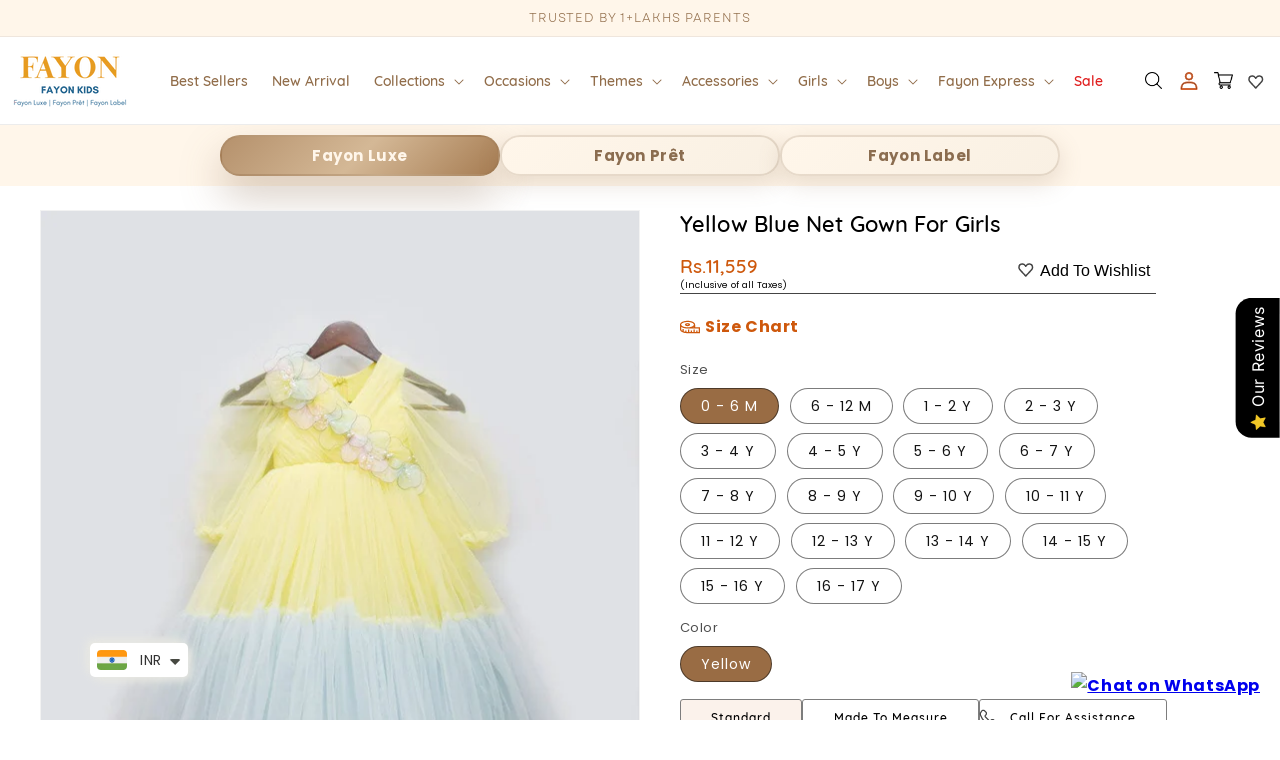

--- FILE ---
content_type: text/html; charset=utf-8
request_url: https://www.fayonkids.com/products/yellow-blue-net-gown-girls
body_size: 63978
content:
<!doctype html>
<html class="no-js" lang="en">
  <head>
    <!-- Google Tag Manager -->
<script>(function(w,d,s,l,i){w[l]=w[l]||[];w[l].push({'gtm.start':
new Date().getTime(),event:'gtm.js'});var f=d.getElementsByTagName(s)[0],
j=d.createElement(s),dl=l!='dataLayer'?'&l='+l:'';j.async=true;j.src=
'https://www.googletagmanager.com/gtm.js?id='+i+dl;f.parentNode.insertBefore(j,f);
})(window,document,'script','dataLayer','GTM-K2SQMLLP');</script>
<!-- End Google Tag Manager -->

    <!-- Gokwik theme code start -->
    <link rel="dns-prefetch" href="https://pdp.gokwik.co/">
    <link rel="dns-prefetch" href="https://api.gokwik.co">
    


  <script>
    window.gaTag = {ga4: "G-F6703QXZBZ"}
    window.merchantInfo  = {
            mid: "199ivf8omfv6",
            environment: "production",
            type: "merchantInfo",
      		storeId: "62407016704",
      		fbpixel: "282125655641658",
          }
    var productFormSelector = '';
    var cart = {"note":null,"attributes":{},"original_total_price":0,"total_price":0,"total_discount":0,"total_weight":0.0,"item_count":0,"items":[],"requires_shipping":false,"currency":"INR","items_subtotal_price":0,"cart_level_discount_applications":[],"checkout_charge_amount":0}
    var templateName = 'product'
  </script>

  <script src="https://pdp.gokwik.co/merchant-integration/build/merchant.integration.js?v4" defer></script>
  <script>
   const getCountryData = async() =>{
  const getCountry = await fetch("/browsing_context_suggestions.json");
  const response = await getCountry.json();
  const res = response?.detected_values?.country_name;
  const styleElement = document.createElement("style");
  let css = "";
  switch(res){
    case "India":
      //Enter Selector to disable Shopify and Third Part Button
      css = ".shopifycheckoutbtn{display:none !important;}";
      break;
    default:
      //Enter Gokwik Selector | Dont change it if it is same.
      css = ".gokwik-checkout{ display : none !important;} #gokwik-buy-now{ display : none !important;}";
      break;
  }
  styleElement.textContent = css;
  document.head.appendChild(styleElement);
}
document.addEventListener("DOMContentLoaded", getCountryData);
</script>
  <script>
    if ('$' && '$' !== 'undefined') {
        const script = document.createElement('script');
        script.src = "https://www.googletagmanager.com/gtag/js?id=$";
        script.defer = true;
        document.head.appendChild(script);
        window.dataLayer = window.dataLayer || [];
        function gtag(){dataLayer.push(arguments);}
        gtag('js', new Date());
        gtag('config', ,{ 'groups': 'GA4','debug_mode':true });
    }
  </script>



  <script>
    window.addEventListener('gokwikLoaded', e => {
    var buyNowButton = document.getElementById('gokwik-buy-now');
if (buyNowButton) {
    buyNowButton.disabled = false;
    buyNowButton.classList.remove('disabled');
}
      var gokwikCheckoutButtons = document.querySelectorAll('.gokwik-checkout button');
gokwikCheckoutButtons.forEach(function(button) {
    button.disabled = false;
    button.classList.remove('disabled');
});
    //Do Not Touch This Line
    let clicked = false;
    let gokwikAdsID = "";
    const gokwikCheckoutEnable = (arrayOfElement) => {
      if (arrayOfElement.length === 0) return null;
      if (arrayOfElement.length > 1) {
        arrayOfElement.forEach(data => {
          if (data) {
            let targetElement = document.querySelectorAll(data);
            if (targetElement.length >= 1) {
              targetElement.forEach(element => {
                
                element.addEventListener("click", () => {
                  if (!clicked && gokwikAdsID) {
                    clicked = true;
                    gtag('event', 'conversion', {
                      'send_to': gokwikAdsID.toString().trim(),
                      'value': 0.0,
                      'currency': '',
                      'transaction_id': ''
                    });
                  }
                });
              });
            }
          }
        });
      }
    };
    gokwikCheckoutEnable(["#gokwik-buy-now",".gokwik-checkout button"])
    gokwikSdk.on('modal_closed', ()=>{
        clicked = false;
    })

    const targetElement = document.querySelector("body");
      function debounce(func, delay) {
        let timeoutId;
        return function () {
          const context = this;
          const args = arguments;
          clearTimeout(timeoutId);
          timeoutId = setTimeout(function () {
            func.apply(context, args);
          }, delay);
        };
      }

      const observer = new MutationObserver(() => {
       const addToCartButton = document.querySelector("button[name='add']");
const gokwikBuyNowButton = document.getElementById('gokwik-buy-now');

if (addToCartButton && addToCartButton.disabled) {
    gokwikBuyNowButton?.setAttribute('disabled', 'disabled');
} else {
    gokwikBuyNowButton?.removeAttribute('disabled');
}
        debouncedMyTimer();
      });

      const debouncedMyTimer = debounce(() => {
        observer.disconnect();
        //Do Not Touch this function
    
        gokwikCheckoutEnable(["#gokwik-buy-now",".gokwik-checkout button"])
        var gokwikCheckoutButtons = document.querySelectorAll('.gokwik-checkout button');
gokwikCheckoutButtons.forEach(function(button) {
    button.disabled = false;
    button.classList.remove('disabled');
});
        observer.observe(targetElement, { childList: true, subtree: true });
      }, 700);

      const config = { childList: true, subtree: true };
      observer.observe(targetElement, config);
    });
  </script>



<style>
  
  .gokwik-checkout {
    width: 100%;
    display: flex;
    justify-content: center;
    flex-direction: column;
    align-items: end;
    margin-bottom: 10px;
  }
  .gokwik-checkout button {
    max-width:100%;
    width: 100%;
    border: none;
    display: flex;
    justify-content: center;
    align-items: center;
    background: #c69c6d;
    position: relative;
    cursor: pointer;
    padding: 5px 10px;
    height:45px;
  }
  #gokwik-buy-now.disabled, .gokwik-disabled{
    opacity:0.5;
    cursor: not-allowed;
    }
    .gokwik-checkout button:focus {
    outline: none;
  }
  .gokwik-checkout button > span {
    display: flex;
  }
  .gokwik-checkout button > span.btn-text {
    display: flex;
    flex-direction: column;
    color: #ffffff;
    align-items: flex-start;
  }
  .gokwik-checkout button > span.btn-text > span:last-child {
  	padding-top: 2px;
      font-size: 10px;
      line-height: 10px;
      text-transform: initial;
  }
  .gokwik-checkout button > span.btn-text > span:first-child {
     font-size: 15px;
  }
  .gokwik-checkout button > span.pay-opt-icon img:first-child {
    margin-right: 10px;
    margin-left: 10px;
  }
  /*   Additional */
  .gokwik-checkout button.disabled{
    opacity:0.5;
    cursor: not-allowed;
    }
  .gokwik-checkout button.disabled .addloadr#btn-loader{
     display: flex!important;
  }
    #gokwik-buy-now.disabled .addloadr#btn-loader{
     display: flex!important;
  }
      #gokwik-buy-now:disabled{
     cursor: not-allowed;
  }
    .shopifycheckoutbtn{
      width:100%;
    }







  

  
   #gokwik-buy-now {
     background: #ff9800;
     width: 100%;
     color: #ffffff;
     cursor: pointer;
     line-height: 1;
     border: none;
     padding: 15px 10px;
     font-size: 20px;
      margin-bottom: 10px;
     position:relative;
     height: 43px;
   }


  
  /* Loader CSS */
    #btn-loader{
      display: none;
      position: absolute;
      top: 0;
      bottom: 0;
      left: 0;
      right: 0;
      justify-content: center;
      align-items: center;
      background:#c69c6d;
    }

  .cir-loader,
  .cir-loader:after {
    border-radius: 50%;
    width: 35px;
    height: 35px;
  }
  .cir-loader {
    margin: 6px auto;
    font-size: 10px;
    position: relative;
    text-indent: -9999em;
    border-top: 0.5em solid rgba(255, 255, 255, 0.2);
    border-right: 0.5em solid rgba(255, 255, 255, 0.2);
    border-bottom: 0.5em solid rgba(255, 255, 255, 0.2);
    border-left: 0.5em solid #ffffff;
    -webkit-transform: translateZ(0);
    -ms-transform: translateZ(0);
    transform: translateZ(0);
    -webkit-animation: load8 1.1s infinite linear;
    animation: load8 1.1s infinite linear;
  }
  @-webkit-keyframes load8 {
    0% {
      -webkit-transform: rotate(0deg);
      transform: rotate(0deg);
    }
    100% {
      -webkit-transform: rotate(360deg);
      transform: rotate(360deg);
    }
  }
  @keyframes load8 {
    0% {
      -webkit-transform: rotate(0deg);
      transform: rotate(0deg);
    }
    100% {
      -webkit-transform: rotate(360deg);
      transform: rotate(360deg);
    }
  }
</style>



    <!-- Gokwik theme code End -->
    <meta name="google-site-verification" content="7IMi0EG2-c8wotA_Ao2TTxsQa1MYb1JGM5UuITrtMqE">
    <meta charset="utf-8">
    <meta http-equiv="X-UA-Compatible" content="IE=edge">
    <meta name="viewport" content="width=device-width,initial-scale=1">
    <meta name="theme-color" content="">
    <link rel="preconnect" href="https://cdn.shopify.com" crossorigin>

    <link rel="stylesheet" href="https://cdn.jsdelivr.net/npm/swiper@9/swiper-bundle.min.css">
    <script src="https://cdn.jsdelivr.net/npm/swiper@9/swiper-bundle.min.js" defer></script><link rel="icon" type="image/png" href="//www.fayonkids.com/cdn/shop/files/favicon.png?crop=center&height=32&v=1740505082&width=32"><link rel="preconnect" href="https://fonts.shopifycdn.com" crossorigin><title>
      Buy Yellow Blue Net Gown for Girls
 &ndash; FayonKids</title>
    <meta name="google-site-verification" content="gOwstZ5EOvfQuHA2Jk8NwgtkhaxOkrtrCEHqMwQV1C0">
      <meta name="description" content="Bright yellow and blue net gown, perfect for festive events and celebrations. A cheerful statement piece.">
    

    <link rel="preconnect" href="https://www.fayonkids.com/">
    <link rel="preconnect" href="https://cdn.shopify.com">
    <link rel="preconnect" href="https://www.googletagmanager.com">
    <link rel="dns-prefetch" href="https://www.fayonkids.com/">
    <link rel="dns-prefetch" href="https://www.googletagmanager.com">
    <link rel="dns-prefetch" href="https://cdn.shopify.com">

    <!-- Product Image preload -->
    
      <link rel="preload" href="//www.fayonkids.com/cdn/shop/products/fayon-kids-yellow-blue-net-gown-for-girls-36897410777344.jpg?v=1756717166&width=500" as="image">
    
    <!-- Product Image preload -->

    

    <script>window.performance && window.performance.mark && window.performance.mark('shopify.content_for_header.start');</script><meta name="facebook-domain-verification" content="rwvru0955mi6imgs922ffr7hgi0j3x">
<meta name="google-site-verification" content="gOwstZ5EOvfQuHA2Jk8NwgtkhaxOkrtrCEHqMwQV1C0">
<meta name="google-site-verification" content="gOwstZ5EOvfQuHA2Jk8NwgtkhaxOkrtrCEHqMwQV1C0">
<meta id="shopify-digital-wallet" name="shopify-digital-wallet" content="/62407016704/digital_wallets/dialog">
<meta id="in-context-paypal-metadata" data-shop-id="62407016704" data-venmo-supported="false" data-environment="production" data-locale="en_US" data-paypal-v4="true" data-currency="INR">
<link rel="alternate" hreflang="x-default" href="https://www.fayonkids.com/products/yellow-blue-net-gown-girls">
<link rel="alternate" hreflang="en" href="https://www.fayonkids.com/products/yellow-blue-net-gown-girls">
<link rel="alternate" hreflang="en-US" href="https://www.fayonkids.com/en-us/products/yellow-blue-net-gown-girls">
<link rel="alternate" type="application/json+oembed" href="https://www.fayonkids.com/products/yellow-blue-net-gown-girls.oembed">
<script async="async" src="/checkouts/internal/preloads.js?locale=en-IN"></script>
<script id="shopify-features" type="application/json">{"accessToken":"0789b5ccfc229e9a7cf342c5f14b2b78","betas":["rich-media-storefront-analytics"],"domain":"www.fayonkids.com","predictiveSearch":true,"shopId":62407016704,"locale":"en"}</script>
<script>var Shopify = Shopify || {};
Shopify.shop = "fayon1.myshopify.com";
Shopify.locale = "en";
Shopify.currency = {"active":"INR","rate":"1.0"};
Shopify.country = "IN";
Shopify.theme = {"name":"Copy of Gokwik Theme 28th Aug 2024","id":154831487232,"schema_name":"Dawn","schema_version":"9.0.0","theme_store_id":887,"role":"main"};
Shopify.theme.handle = "null";
Shopify.theme.style = {"id":null,"handle":null};
Shopify.cdnHost = "www.fayonkids.com/cdn";
Shopify.routes = Shopify.routes || {};
Shopify.routes.root = "/";</script>
<script type="module">!function(o){(o.Shopify=o.Shopify||{}).modules=!0}(window);</script>
<script>!function(o){function n(){var o=[];function n(){o.push(Array.prototype.slice.apply(arguments))}return n.q=o,n}var t=o.Shopify=o.Shopify||{};t.loadFeatures=n(),t.autoloadFeatures=n()}(window);</script>
<script id="shop-js-analytics" type="application/json">{"pageType":"product"}</script>
<script defer="defer" async type="module" src="//www.fayonkids.com/cdn/shopifycloud/shop-js/modules/v2/client.init-shop-cart-sync_CG-L-Qzi.en.esm.js"></script>
<script defer="defer" async type="module" src="//www.fayonkids.com/cdn/shopifycloud/shop-js/modules/v2/chunk.common_B8yXDTDb.esm.js"></script>
<script type="module">
  await import("//www.fayonkids.com/cdn/shopifycloud/shop-js/modules/v2/client.init-shop-cart-sync_CG-L-Qzi.en.esm.js");
await import("//www.fayonkids.com/cdn/shopifycloud/shop-js/modules/v2/chunk.common_B8yXDTDb.esm.js");

  window.Shopify.SignInWithShop?.initShopCartSync?.({"fedCMEnabled":true,"windoidEnabled":true});

</script>
<script>(function() {
  var isLoaded = false;
  function asyncLoad() {
    if (isLoaded) return;
    isLoaded = true;
    var urls = ["https:\/\/joy.avada.io\/scripttag\/avada-joy.min.js?shop=fayon1.myshopify.com","https:\/\/sizechart.apps.avada.io\/scripttag\/avada-size-chart.min.js?shop=fayon1.myshopify.com","https:\/\/cdn.nfcube.com\/instafeed-8e582d4042b95c2002152c726669d85a.js?shop=fayon1.myshopify.com","https:\/\/cdn.shopify.com\/s\/files\/1\/0449\/2568\/1820\/t\/4\/assets\/booster_currency.js?v=1624978055\u0026shop=fayon1.myshopify.com","https:\/\/branding-resources.s3.ap-south-1.amazonaws.com\/default\/bot\/shopify\/botscript-app-v2.js?bot_key=e857e544910640ab\u0026server=https:\/\/app.engati.com\u0026branding_key=default\u0026shop=fayon1.myshopify.com"];
    for (var i = 0; i < urls.length; i++) {
      var s = document.createElement('script');
      s.type = 'text/javascript';
      s.async = true;
      s.src = urls[i];
      var x = document.getElementsByTagName('script')[0];
      x.parentNode.insertBefore(s, x);
    }
  };
  if(window.attachEvent) {
    window.attachEvent('onload', asyncLoad);
  } else {
    window.addEventListener('load', asyncLoad, false);
  }
})();</script>
<script id="__st">var __st={"a":62407016704,"offset":19800,"reqid":"bbfea4d0-50b6-4dfe-b4ff-62a51fa86c27-1768188730","pageurl":"www.fayonkids.com\/products\/yellow-blue-net-gown-girls","u":"6da281621b61","p":"product","rtyp":"product","rid":7673500795136};</script>
<script>window.ShopifyPaypalV4VisibilityTracking = true;</script>
<script id="captcha-bootstrap">!function(){'use strict';const t='contact',e='account',n='new_comment',o=[[t,t],['blogs',n],['comments',n],[t,'customer']],c=[[e,'customer_login'],[e,'guest_login'],[e,'recover_customer_password'],[e,'create_customer']],r=t=>t.map((([t,e])=>`form[action*='/${t}']:not([data-nocaptcha='true']) input[name='form_type'][value='${e}']`)).join(','),a=t=>()=>t?[...document.querySelectorAll(t)].map((t=>t.form)):[];function s(){const t=[...o],e=r(t);return a(e)}const i='password',u='form_key',d=['recaptcha-v3-token','g-recaptcha-response','h-captcha-response',i],f=()=>{try{return window.sessionStorage}catch{return}},m='__shopify_v',_=t=>t.elements[u];function p(t,e,n=!1){try{const o=window.sessionStorage,c=JSON.parse(o.getItem(e)),{data:r}=function(t){const{data:e,action:n}=t;return t[m]||n?{data:e,action:n}:{data:t,action:n}}(c);for(const[e,n]of Object.entries(r))t.elements[e]&&(t.elements[e].value=n);n&&o.removeItem(e)}catch(o){console.error('form repopulation failed',{error:o})}}const l='form_type',E='cptcha';function T(t){t.dataset[E]=!0}const w=window,h=w.document,L='Shopify',v='ce_forms',y='captcha';let A=!1;((t,e)=>{const n=(g='f06e6c50-85a8-45c8-87d0-21a2b65856fe',I='https://cdn.shopify.com/shopifycloud/storefront-forms-hcaptcha/ce_storefront_forms_captcha_hcaptcha.v1.5.2.iife.js',D={infoText:'Protected by hCaptcha',privacyText:'Privacy',termsText:'Terms'},(t,e,n)=>{const o=w[L][v],c=o.bindForm;if(c)return c(t,g,e,D).then(n);var r;o.q.push([[t,g,e,D],n]),r=I,A||(h.body.append(Object.assign(h.createElement('script'),{id:'captcha-provider',async:!0,src:r})),A=!0)});var g,I,D;w[L]=w[L]||{},w[L][v]=w[L][v]||{},w[L][v].q=[],w[L][y]=w[L][y]||{},w[L][y].protect=function(t,e){n(t,void 0,e),T(t)},Object.freeze(w[L][y]),function(t,e,n,w,h,L){const[v,y,A,g]=function(t,e,n){const i=e?o:[],u=t?c:[],d=[...i,...u],f=r(d),m=r(i),_=r(d.filter((([t,e])=>n.includes(e))));return[a(f),a(m),a(_),s()]}(w,h,L),I=t=>{const e=t.target;return e instanceof HTMLFormElement?e:e&&e.form},D=t=>v().includes(t);t.addEventListener('submit',(t=>{const e=I(t);if(!e)return;const n=D(e)&&!e.dataset.hcaptchaBound&&!e.dataset.recaptchaBound,o=_(e),c=g().includes(e)&&(!o||!o.value);(n||c)&&t.preventDefault(),c&&!n&&(function(t){try{if(!f())return;!function(t){const e=f();if(!e)return;const n=_(t);if(!n)return;const o=n.value;o&&e.removeItem(o)}(t);const e=Array.from(Array(32),(()=>Math.random().toString(36)[2])).join('');!function(t,e){_(t)||t.append(Object.assign(document.createElement('input'),{type:'hidden',name:u})),t.elements[u].value=e}(t,e),function(t,e){const n=f();if(!n)return;const o=[...t.querySelectorAll(`input[type='${i}']`)].map((({name:t})=>t)),c=[...d,...o],r={};for(const[a,s]of new FormData(t).entries())c.includes(a)||(r[a]=s);n.setItem(e,JSON.stringify({[m]:1,action:t.action,data:r}))}(t,e)}catch(e){console.error('failed to persist form',e)}}(e),e.submit())}));const S=(t,e)=>{t&&!t.dataset[E]&&(n(t,e.some((e=>e===t))),T(t))};for(const o of['focusin','change'])t.addEventListener(o,(t=>{const e=I(t);D(e)&&S(e,y())}));const B=e.get('form_key'),M=e.get(l),P=B&&M;t.addEventListener('DOMContentLoaded',(()=>{const t=y();if(P)for(const e of t)e.elements[l].value===M&&p(e,B);[...new Set([...A(),...v().filter((t=>'true'===t.dataset.shopifyCaptcha))])].forEach((e=>S(e,t)))}))}(h,new URLSearchParams(w.location.search),n,t,e,['guest_login'])})(!0,!0)}();</script>
<script integrity="sha256-4kQ18oKyAcykRKYeNunJcIwy7WH5gtpwJnB7kiuLZ1E=" data-source-attribution="shopify.loadfeatures" defer="defer" src="//www.fayonkids.com/cdn/shopifycloud/storefront/assets/storefront/load_feature-a0a9edcb.js" crossorigin="anonymous"></script>
<script data-source-attribution="shopify.dynamic_checkout.dynamic.init">var Shopify=Shopify||{};Shopify.PaymentButton=Shopify.PaymentButton||{isStorefrontPortableWallets:!0,init:function(){window.Shopify.PaymentButton.init=function(){};var t=document.createElement("script");t.src="https://www.fayonkids.com/cdn/shopifycloud/portable-wallets/latest/portable-wallets.en.js",t.type="module",document.head.appendChild(t)}};
</script>
<script data-source-attribution="shopify.dynamic_checkout.buyer_consent">
  function portableWalletsHideBuyerConsent(e){var t=document.getElementById("shopify-buyer-consent"),n=document.getElementById("shopify-subscription-policy-button");t&&n&&(t.classList.add("hidden"),t.setAttribute("aria-hidden","true"),n.removeEventListener("click",e))}function portableWalletsShowBuyerConsent(e){var t=document.getElementById("shopify-buyer-consent"),n=document.getElementById("shopify-subscription-policy-button");t&&n&&(t.classList.remove("hidden"),t.removeAttribute("aria-hidden"),n.addEventListener("click",e))}window.Shopify?.PaymentButton&&(window.Shopify.PaymentButton.hideBuyerConsent=portableWalletsHideBuyerConsent,window.Shopify.PaymentButton.showBuyerConsent=portableWalletsShowBuyerConsent);
</script>
<script data-source-attribution="shopify.dynamic_checkout.cart.bootstrap">document.addEventListener("DOMContentLoaded",(function(){function t(){return document.querySelector("shopify-accelerated-checkout-cart, shopify-accelerated-checkout")}if(t())Shopify.PaymentButton.init();else{new MutationObserver((function(e,n){t()&&(Shopify.PaymentButton.init(),n.disconnect())})).observe(document.body,{childList:!0,subtree:!0})}}));
</script>
<script id="sections-script" data-sections="header" defer="defer" src="//www.fayonkids.com/cdn/shop/t/24/compiled_assets/scripts.js?31969"></script>
<script>window.performance && window.performance.mark && window.performance.mark('shopify.content_for_header.end');</script>


    <style data-shopify>
      @font-face {
  font-family: Poppins;
  font-weight: 400;
  font-style: normal;
  font-display: swap;
  src: url("//www.fayonkids.com/cdn/fonts/poppins/poppins_n4.0ba78fa5af9b0e1a374041b3ceaadf0a43b41362.woff2") format("woff2"),
       url("//www.fayonkids.com/cdn/fonts/poppins/poppins_n4.214741a72ff2596839fc9760ee7a770386cf16ca.woff") format("woff");
}

      @font-face {
  font-family: Poppins;
  font-weight: 700;
  font-style: normal;
  font-display: swap;
  src: url("//www.fayonkids.com/cdn/fonts/poppins/poppins_n7.56758dcf284489feb014a026f3727f2f20a54626.woff2") format("woff2"),
       url("//www.fayonkids.com/cdn/fonts/poppins/poppins_n7.f34f55d9b3d3205d2cd6f64955ff4b36f0cfd8da.woff") format("woff");
}

      @font-face {
  font-family: Poppins;
  font-weight: 400;
  font-style: italic;
  font-display: swap;
  src: url("//www.fayonkids.com/cdn/fonts/poppins/poppins_i4.846ad1e22474f856bd6b81ba4585a60799a9f5d2.woff2") format("woff2"),
       url("//www.fayonkids.com/cdn/fonts/poppins/poppins_i4.56b43284e8b52fc64c1fd271f289a39e8477e9ec.woff") format("woff");
}

      @font-face {
  font-family: Poppins;
  font-weight: 700;
  font-style: italic;
  font-display: swap;
  src: url("//www.fayonkids.com/cdn/fonts/poppins/poppins_i7.42fd71da11e9d101e1e6c7932199f925f9eea42d.woff2") format("woff2"),
       url("//www.fayonkids.com/cdn/fonts/poppins/poppins_i7.ec8499dbd7616004e21155106d13837fff4cf556.woff") format("woff");
}

      @font-face {
  font-family: Poppins;
  font-weight: 400;
  font-style: normal;
  font-display: swap;
  src: url("//www.fayonkids.com/cdn/fonts/poppins/poppins_n4.0ba78fa5af9b0e1a374041b3ceaadf0a43b41362.woff2") format("woff2"),
       url("//www.fayonkids.com/cdn/fonts/poppins/poppins_n4.214741a72ff2596839fc9760ee7a770386cf16ca.woff") format("woff");
}


      :root {
        --font-body-family: Poppins, sans-serif;
        --font-body-style: normal;
        --font-body-weight: 400;
        --font-body-weight-bold: 700;

        --font-heading-family: Poppins, sans-serif;
        --font-heading-style: normal;
        --font-heading-weight: 400;

        --font-body-scale: 1.0;
        --font-heading-scale: 1.0;

        --color-base-text: 18, 18, 18;
        --color-shadow: 18, 18, 18;
        --color-base-background-1: 255, 255, 255;
        --color-base-background-2: 243, 243, 243;
        --color-base-solid-button-labels: 55, 46, 61;
        --color-base-outline-button-labels: 18, 18, 18;
        --color-base-accent-1: 198, 156, 109;
        --color-base-accent-2: 255, 246, 234;
        --payment-terms-background-color: #ffffff;

        --gradient-base-background-1: #ffffff;
        --gradient-base-background-2: #f3f3f3;
        --gradient-base-accent-1: #c69c6d;
        --gradient-base-accent-2: #fff6ea;

        --media-padding: px;
        --media-border-opacity: 0.05;
        --media-border-width: 1px;
        --media-radius: 0px;
        --media-shadow-opacity: 0.0;
        --media-shadow-horizontal-offset: 0px;
        --media-shadow-vertical-offset: 4px;
        --media-shadow-blur-radius: 5px;
        --media-shadow-visible: 0;

        --page-width: 140rem;
        --page-width-margin: 0rem;

        --product-card-image-padding: 0.0rem;
        --product-card-corner-radius: 0.0rem;
        --product-card-text-alignment: left;
        --product-card-border-width: 0.0rem;
        --product-card-border-opacity: 0.1;
        --product-card-shadow-opacity: 0.0;
        --product-card-shadow-visible: 0;
        --product-card-shadow-horizontal-offset: 0.0rem;
        --product-card-shadow-vertical-offset: 0.4rem;
        --product-card-shadow-blur-radius: 0.5rem;

        --collection-card-image-padding: 0.0rem;
        --collection-card-corner-radius: 0.0rem;
        --collection-card-text-alignment: left;
        --collection-card-border-width: 0.0rem;
        --collection-card-border-opacity: 0.1;
        --collection-card-shadow-opacity: 0.0;
        --collection-card-shadow-visible: 0;
        --collection-card-shadow-horizontal-offset: 0.0rem;
        --collection-card-shadow-vertical-offset: 0.4rem;
        --collection-card-shadow-blur-radius: 0.5rem;

        --blog-card-image-padding: 0.0rem;
        --blog-card-corner-radius: 0.0rem;
        --blog-card-text-alignment: left;
        --blog-card-border-width: 0.0rem;
        --blog-card-border-opacity: 0.1;
        --blog-card-shadow-opacity: 0.0;
        --blog-card-shadow-visible: 0;
        --blog-card-shadow-horizontal-offset: 0.0rem;
        --blog-card-shadow-vertical-offset: 0.4rem;
        --blog-card-shadow-blur-radius: 0.5rem;

        --badge-corner-radius: 4.0rem;

        --popup-border-width: 1px;
        --popup-border-opacity: 0.1;
        --popup-corner-radius: 0px;
        --popup-shadow-opacity: 0.0;
        --popup-shadow-horizontal-offset: 0px;
        --popup-shadow-vertical-offset: 4px;
        --popup-shadow-blur-radius: 5px;

        --drawer-border-width: 1px;
        --drawer-border-opacity: 0.1;
        --drawer-shadow-opacity: 0.0;
        --drawer-shadow-horizontal-offset: 0px;
        --drawer-shadow-vertical-offset: 4px;
        --drawer-shadow-blur-radius: 5px;

        --spacing-sections-desktop: 0px;
        --spacing-sections-mobile: 0px;

        --grid-desktop-vertical-spacing: 8px;
        --grid-desktop-horizontal-spacing: 20px;
        --grid-mobile-vertical-spacing: 4px;
        --grid-mobile-horizontal-spacing: 10px;

        --text-boxes-border-opacity: 0.1;
        --text-boxes-border-width: 0px;
        --text-boxes-radius: 0px;
        --text-boxes-shadow-opacity: 0.0;
        --text-boxes-shadow-visible: 0;
        --text-boxes-shadow-horizontal-offset: 0px;
        --text-boxes-shadow-vertical-offset: 4px;
        --text-boxes-shadow-blur-radius: 5px;

        --buttons-radius: 2px;
        --buttons-radius-outset: 3px;
        --buttons-border-width: 1px;
        --buttons-border-opacity: 1.0;
        --buttons-shadow-opacity: 0.0;
        --buttons-shadow-visible: 0;
        --buttons-shadow-horizontal-offset: 0px;
        --buttons-shadow-vertical-offset: 4px;
        --buttons-shadow-blur-radius: 5px;
        --buttons-border-offset: 0.3px;

        --inputs-radius: 0px;
        --inputs-border-width: 1px;
        --inputs-border-opacity: 0.55;
        --inputs-shadow-opacity: 0.0;
        --inputs-shadow-horizontal-offset: 0px;
        --inputs-margin-offset: 0px;
        --inputs-shadow-vertical-offset: 4px;
        --inputs-shadow-blur-radius: 5px;
        --inputs-radius-outset: 0px;

        --variant-pills-radius: 40px;
        --variant-pills-border-width: 1px;
        --variant-pills-border-opacity: 0.55;
        --variant-pills-shadow-opacity: 0.0;
        --variant-pills-shadow-horizontal-offset: 0px;
        --variant-pills-shadow-vertical-offset: 4px;
        --variant-pills-shadow-blur-radius: 5px;
      }

      *,
      *::before,
      *::after {
        box-sizing: inherit;
      }

      html {
        box-sizing: border-box;
        font-size: calc(var(--font-body-scale) * 62.5%);
        height: 100%;
      }

      body {
        display: grid;
        grid-template-rows: auto auto 1fr auto;
        grid-template-columns: 100%;
        min-height: 100%;
        margin: 0;
        font-size: 1.5rem;
        letter-spacing: 0.06rem;
        line-height: calc(1 + 0.8 / var(--font-body-scale));
        font-family: var(--font-body-family);
        font-style: var(--font-body-style);
        font-weight: var(--font-body-weight);
      }

      @media screen and (min-width: 750px) {
        body {
          font-size: 1.6rem;
        }
      }
    </style>

    <!-- Google Tag Manager -->
    <script>
      (function(w,d,s,l,i){w[l]=w[l]||[];w[l].push({'gtm.start':
      new Date().getTime(),event:'gtm.js'});var f=d.getElementsByTagName(s)[0],
      j=d.createElement(s),dl=l!='dataLayer'?'&l='+l:'';j.async=true;j.src=
      'https://www.googletagmanager.com/gtm.js?id='+i+dl;f.parentNode.insertBefore(j,f);
      })(window,document,'script','dataLayer','GTM-PPRM4TB');
    </script>
    <!-- End Google Tag Manager -->
    <!-- Additionally, paste this code immediately after the opening <body> tag: -->
    <!-- Google Tag Manager (noscript) -->
    <noscript
      ><iframe
        src="https://www.googletagmanager.com/ns.html?id=GTM-PPRM4TB"
        height="0"
        width="0"
        style="display:none;visibility:hidden"
      ></iframe
    ></noscript>
    <!-- End Google Tag Manager (noscript) -->
    <link href="//www.fayonkids.com/cdn/shop/t/24/assets/base.css?v=26564076443345753331758534698" rel="stylesheet" type="text/css" media="all" />
    <link href="//www.fayonkids.com/cdn/shop/t/24/assets/custom.css?v=128533367979236666781767977171" rel="stylesheet" type="text/css" media="all" />
    <link href="//www.fayonkids.com/cdn/shop/t/24/assets/fonts.css?v=63813103222004444391757335169" rel="stylesheet" type="text/css" media="all" />
    <script src="//www.fayonkids.com/cdn/shop/t/24/assets/constants.js?v=95358004781563950421757335162" defer="defer"></script>
    <script src="//www.fayonkids.com/cdn/shop/t/24/assets/pubsub.js?v=2921868252632587581757335182" defer="defer"></script>
    <script src="//www.fayonkids.com/cdn/shop/t/24/assets/global.js?v=154442086275686025041757335170" defer="defer"></script>
    <script src="//www.fayonkids.com/cdn/shop/t/24/assets/custom.js?v=73940382081879231461757335164" defer="defer"></script><link rel="preload" as="font" href="//www.fayonkids.com/cdn/fonts/poppins/poppins_n4.0ba78fa5af9b0e1a374041b3ceaadf0a43b41362.woff2" type="font/woff2" crossorigin><link rel="preload" as="font" href="//www.fayonkids.com/cdn/fonts/poppins/poppins_n4.0ba78fa5af9b0e1a374041b3ceaadf0a43b41362.woff2" type="font/woff2" crossorigin><link
        rel="stylesheet"
        href="//www.fayonkids.com/cdn/shop/t/24/assets/component-predictive-search.css?v=85913294783299393391757335154"
        media="print"
        onload="this.media='all'"
      ><script>
      document.documentElement.className = document.documentElement.className.replace('no-js', 'js');
      if (Shopify.designMode) {
        document.documentElement.classList.add('shopify-design-mode');
      }
    </script>
    



<script type="application/ld+json">
{
  "@context": "https://schema.org",
  "@type": "ClothingStore",
  "name": "FayonKids",
  "image": "https:\/\/www.fayonkids.com\/\/www.fayonkids.com\/cdn\/shop\/t\/24\/assets\/logo.png?31969",
  "url": "https:\/\/www.fayonkids.com",
  "telephone": "9999123347",
  "email": "fayonkidswear@fayonkids.com",
  "description": null,
  "address": {
    "@type": "PostalAddress",
    "streetAddress": "C-28, Sector-47",
    "addressLocality": "Noida",
    "postalCode": "201307",
    "addressCountry": "IN"
  },
  "geo": {
    "@type": "GeoCoordinates",
    "latitude": 28.550449,
    "longitude": 77.3712026
  },
  "priceRange": "₹999999 - ₹0",
  "openingHoursSpecification": {
    "@type": "OpeningHoursSpecification",
    "dayOfWeek": [
      "Monday", "Tuesday", "Wednesday",
      "Thursday", "Friday", "Saturday", "Sunday"
    ],
    "opens": "00:00",
    "closes": "23:59"
  },
  "sameAs": [
    "https://twitter.com/FayonKids",
    "https://www.facebook.com/fayon.kids/",
    "https://www.youtube.com/channel/UCop-qcD3z78HKP88vByuLBQ",
    "https://www.instagram.com/fayonkids/"
  ]
}
</script>


    <script type="application/ld+json">
{
  "@context": "https://schema.org",
  "@type": "BreadcrumbList",
  "itemListElement": [
    {
      "@type": "ListItem",
      "position": 1,
      "name": "Home",
      "item": "https://www.fayonkids.com/"
    }
    
      
      ,{
        "@type": "ListItem",
        "position": 2,
        "name": "Yellow Blue Net Gown for Girls",
        "item": "https:\/\/www.fayonkids.com\/products\/yellow-blue-net-gown-girls"
      }
      
    
  ]
}
</script>



    <script type="application/ld+json">
{
  "@context": "https://schema.org",
  "@type": "ItemList",
  "itemListElement": [
    
  ]
}
</script>

    <script type="application/ld+json">
{
  "@context": "https://schema.org",
  "@type": "WebPage",
  "url": "https:\/\/www.fayonkids.com",
  "name": null,
  "description": "",
  "inLanguage": "en-IN",
  "isPartOf": {
    "@type": "WebSite",
    "url": "https://www.fayonkids.com"
  }
}
</script>

<script type="application/ld+json">
{
  "@context": "https://schema.org/",
  "@type": "Product",
  "name": "Yellow Blue Net Gown for Girls",
  "image": ["https:\/\/www.fayonkids.com\/cdn\/shop\/products\/fayon-kids-yellow-blue-net-gown-for-girls-36897410777344_800x.jpg?v=1756717166"],
  "description": "Shaded hues and the perfect frills are such an amazing combo for a pretty gown for your princess. Take a pick with this lovely multilayered yellow and blue gown and you won't regret it. It has 3D flowers and bunches of leaves that flow from up and down in the front-back and is crafted with a fine quality net to give it the perfect frill and flow. Drapes of the shoulder play an amazing role in giving the perfect look to the whole outfit. Matching hairbands and headbands can be a quick style add on.",
  "sku": "FK2127",
  "brand": {
    "@type": "Brand",
    "name": "FayonKids"
  },
  "offers": {
    "@type": "Offer",
    "priceCurrency": "INR",
    "price": 11559.0,
    "priceValidUntil": "2025-12-31",
    "itemCondition": "https://schema.org/NewCondition",
    "availability": "https://schema.org/InStock",
    "url": "https:\/\/www.fayonkids.com\/products\/yellow-blue-net-gown-girls"
  }
}
</script>


    
  <!-- BEGIN app block: shopify://apps/frequently-bought/blocks/app-embed-block/b1a8cbea-c844-4842-9529-7c62dbab1b1f --><script>
    window.codeblackbelt = window.codeblackbelt || {};
    window.codeblackbelt.shop = window.codeblackbelt.shop || 'fayon1.myshopify.com';
    
        window.codeblackbelt.productId = 7673500795136;</script><script src="//cdn.codeblackbelt.com/widgets/frequently-bought-together/main.min.js?version=2026011209+0530" async></script>
 <!-- END app block --><!-- BEGIN app block: shopify://apps/whatmore-shoppable-videos/blocks/app-embed/20db8a72-315a-4364-8885-64219ee48303 -->

<div class="whatmore-base">
  <div id="whatmoreShopId" data-wh="62407016704"> </div>
  <div id="whatmoreProductId" data-wh="7673500795136"> </div>
  <div id="whatmoreExtensionType" data-wh="product"> </div>
  <div class="whatmore-template-type" data-wh="template-embed"> </div><div id="whatmoreVariantId" data-wh="43765685977344"> </div><div id="whatmoreEmbedAppPositionPortrait" data-wh="right"> </div><div id="whatmoreEmbedAppHorizontalPaddingPortrait" data-wh="5"> </div><div id="whatmoreEmbedAppVerticalPaddingPortrait" data-wh="150"> </div><div id="whatmoreEmbedAppVideoPlayerSizePortrait" data-wh="50"> </div><div id="whatmoreEmbedAppPositionLandscape" data-wh="right"> </div><div id="whatmoreEmbedAppHorizontalPaddingLandscape" data-wh="5"> </div><div id="whatmoreEmbedAppVerticalPaddingLandscape" data-wh="150"> </div><div id="whatmoreEmbedAppVideoPlayerSizeLandscape" data-wh="50"> </div><div id="whatmoreEmbedAppUseVariant" data-wh="false"> </div><div id="whatmoreEmbedAppVideoTitle" data-wh=""> </div>
    <div id="whatmoreIsInDesignMode" data-wh='false'> </div>
  
<div class="whatmore-widget" data-wh="embed"></div>
  <div id="whatmore-anchor" style="width:0px; height: 0px;">
    <a aria-label="Visit Whatmore homepage" href="https://www.whatmore.ai"></a>
  </div>
  <div class="whatmore-render-root"></div>

</div>

<script>
  window.whatmore = {}
  window.whatmore.storyEvents = null;
  window.whatmore.frontendCustomizations = {"brand_name":"FayonKids","brand_theme_color":"#c69c6d","brand_theme_font":"Poppins","brand_ui_theme":"round","brand_text_color":"#343434","brand_video_view_count":"hide","event_ordering_format":"none","is_event_tracked":false,"show_single_product_tile":false,"show_add_to_cart_on_card_template":false,"shuffle_batch_size":5,"add_to_cart_button_type":"basic","show_options_chart":false,"options_chart_image_link":"","is_multi_size_chart":false,"options_chart_name":"","default_swipe_direction":"vertical","add_navigation_buttons_for_swipe":false,"tertiary_color":"#bc2a8d","atc_button_text":"ADD TO CART","buy_now_button_text":"BUY NOW","show_open_close_products_button":false,"add_whatmore_tag_to_checkout_link":true,"add_to_cart_form_class_name":"","cart_icon_button_click_action":"open_cart_slider","initiate_cart_slider_event_on_atc_click":true,"initiate_product_ratings_loading_after_event_data_loaded":false,"show_swipe_indicator_in_landscape":false,"coverflow_effect_landscape_view":true,"brand_custom_css":"div:has(div.whatmore-base) { max-width: 100% !important; }","swiper_arrow_color":"white","show_homepage_videos_in_pdp":false,"product_info_text_color":"#000","order_tracking":{"initiate_order_tracking_event_after_atc":false,"add_whatmore_line_item_property":false,"add_whatmore_attribute":true,"add_whatmore_attribute_on_cart_page":true,"disable_impression_order_tracking":false},"atc_config":{"brand_atc_button_color":"#000000","brand_atc_button_padding_in_px":4,"brand_atc_button_text_color":"#ffffff","atc_buy_now_alignment":"horizontal"},"banner_config":{"is_banner_clickable":false,"show_cta":false,"landscape_multiplier":0.8,"portrait_multiplier":1.0,"landscape_aspect_ratio":0.5625,"portrait_aspect_ratio":1.77,"is_full_screen":false,"show_navigation_dots":true,"selected_dot_color":"#252525","min_height":"400"},"buy_now_config":{"show_buy_now_button":true,"show_custom_buy_now_button":false,"show_add_to_cart_button":true,"show_view_more_inplace_of_buy_now":true,"view_more_button_text":"MORE INFO","enable_shopflo_checkout":false},"utm":{"activate_utm":true,"utm_source":"utm_source=whatmore-live","utm_campaign":"utm_campaign=video-shopping","utm_medium_product_page":"utm_medium=product-page","utm_medium_checkout_page":"utm_medium=checkout","utm_medium_cart_page":"utm_medium=cart"},"brand_fonts":{"carousel_title_font":null,"carousel_title_font_weight":"400","carousel_title_font_line_height":"normal","carousel_title_font_letter_spacing":"normal","brand_primary_font":null,"story_title_font":null},"carousel_config":{"width_multiplier":1.1,"show_navigation_arrows_in_portrait":false,"is_event_loop":false,"theme_horizontal_margin":0},"event_tracking":{"is_enabled":true,"push_time":14,"bulk_event_count":10,"enable_pdp_visit":false,"enable_clp_visit":false},"product_config":{"tile_type":"broad-tile","show_cta":true,"tile_bg_opacity":10,"details_api_available":true,"update_product_details_on_product_page_load":false,"use_product_page_link_as_client_product_id":false,"show_product_swiper_initially":true,"product_image_fit_type":"contain","show_cta_icon":true,"show_product_price":true,"get_price_and_currency_details_from_api":false,"currency_code_to_symbol_map":{},"add_currency_query_param_in_product_url":false,"variant_selection_tile_height_factor":4,"product_tile_bottom_margin":"5px","show_shop_now_button_only":false,"font_price_multiplicator":1.0,"product_tile_custom_text":"","product_tile_custom_text_color":"green","show_first_product_tile":false,"navigate_to_cart_page":false,"product_tile_shopnow_custom_text":"","product_tile_shopnow_custom_font_style":"","product_tile_shopnow_custom_text_color":"#343434","is_tile_width":false,"shop_now_text":"SHOP NOW","show_new_atc_tile":false,"show_view_product_text":false,"show_go_to_cart_text":false,"show_product_type":false,"enable_bulk_atc":false},"collections_config":{"use_page_link_as_collection_id":false,"multi_carousel_enabled":false,"story_tile_size_factor":1.0,"tile_margin_right":"5","remove_borders":false,"show_popup_out_of_view":false,"homepage_collection_ids":[],"set_tile_width_auto":false},"event_tile_config":{"view_count_template":"template-icon","show_views":"show","animate_on_focus":true,"space_between_tiles":1.0,"gap_between_tiles":0,"shadow_config":"0px 0px 5px 0px #B0B0B0","bg_config":"white","playback_icon_color":"#F5F5F5","min_height":"300","show_product_thumbnail":false,"show_heading_in_single_tile_carousel":false,"show_product_tile_thumbnail_template_a":true,"show_product_tile":false,"show_atc_on_hover_premium":false,"event_thumbnail_b_title_font_multiplier":1.0,"event_thumbnail_b_price_font_multiplier":1.0},"product_page_popup_config":{"show_product_page_popup":true,"ultra_minimize_on_scroll":false,"popUpZindex":2147483647,"show_popup_on_scroll":false,"show_product_page_popup_in_preview":true,"show_order_by_date_events":false,"show_all_events":false},"show_whatmore_label_in_landscape_view":true,"ga_tracking_id":null,"ga4_tracking_id":null,"ga_config":{"is_ga_4":false,"is_ga_3":true,"use_existing_ga_id":true},"stories_config":{"show_stories_in_landscape_mode":true,"show_stories_in_mobile_mode":true,"story_tile_size_factor_landscape":1.0,"landscape_bottom_margin":"0%","portrait_bottom_margin":"0%","stories_border_colors":null,"stories_title_font_factor":1.0,"stories_title_font_color":"#000000","story_tiles_spacing_factor":1.0,"story_show_navigation_arrows":false,"min_height":"120","is_story_tile_size_fixed":false},"backend_config":{"use_cdn_cache_endpoint":false},"cdn_config":{"fallback_cdn":"BUNNYCDN"},"theme_config":{"event_tile_border_width":"0px","event_tile_border_color":"white","event_view_count_bg_color":"rgb(0, 0, 0, 0.6)","event_view_count_text_color":"white","event_tile_product_desc_border_width":"1px"},"brand_metadata":{"domain_context":"shopify"},"social_sharing":{"activate_link_sharing":true,"activate_likes":true,"link_sharing_title":"Whatmore","link_sharing_text":"Hey! Checkout the video of this amazing product I discovered!","show_share_text_below_button":true,"show_liked_text_below_button":true,"like_fill_color":"red","share_text_threshold_count":10,"like_text_threshold_count":1,"share_product_url_link":"","whatsapp_icon_active":false,"whatsapp_icon_redirect_url":"","whatsapp_icon_helper_text":"Talk to us","whatsapp_icon_helper_text_font_multiplier":0.3,"show_whatmore_branding":true,"social_icons_size_multiplier":1.0},"navigation_config":{"enable_browser_navigation_on_click":true,"navigation_label_name":"whatmoreLive"},"shopnow_config":{"CTA_border_width":"1px","CTA_border_color":"#343434","atc_color":"#343434","atc_text_color":"#ffffff","buy_now_button_color":"white","buy_now_button_text_color":"#343434","brand_selected_options_bg":"black","brand_options_bg":"#D3D3D3","brand_options_text_color":"black","brand_selected_options_text_color":"white","brand_color_option_border_radius":"50%","brand_color_option_border_color":"black","brand_divider_color":"#343434","brand_product_desc_shown":true,"is_discount_label_percent":true,"discount_percent_bg_color":"green","discount_text_color":"white","discount_label_border_radius":"4"},"spotlight_config":{"size_factor":1.8,"position":"left","horizontal_padding":10,"vertical_padding":10,"ultraminimize_on_scroll":false,"enable_spotlight":false,"show_once_to_user":false,"enable_in_homepage":true,"enable_page_id_set":[],"enable_collection_id_set":[],"enable_all_pages":false},"event_tile_with_product_info":{"landscape_font_multiplier":0.057,"portrait_font_multiplier":0.065,"show_discount_label":true,"show_thumbnail_image":true,"show_product_info":true,"show_price_info":true,"show_atc_button_outside_tile":false,"show_atc_on_hover":false,"show_atc_button_template_feed":false,"show_thumbnail_image_template_feed":false,"atc_button_color":"rgba(0, 0, 0, 0.75)","atc_button_text_color":"white"},"event_tile_product_card":{"navigate_to_product":false},"price_config":{"show_price_before_mrp":true,"price_text_color":"","mrp_text_color":"#808191","font_weight":"bold"},"preview_config":{"product_tile_custom_text":"","video_player_bg_color":"","video_player_height":"100%","event_tile_show_thumbnail_image":false},"video_player_config":{"pause_videos_after_delay_landscape":false,"video_player_bg_color":"","video_player_height":"100%","thumbnail_video_player_height":"100%","play_video_on_hover":false,"hide_mute_unmute_button":false,"set_height_as_auto":false,"keep_videos_muted":false},"device_config":{"hide_share_icon_in_mac_os":true},"lazy_load_config":{"block_widgets":true,"embed_widgets":true},"event_config":{"show_only_tagged_events":false},"meta_pixel_events":{"video_click_event":false,"video_atc_event":false,"video_like_event":false,"video_share_event":false,"video_product_tile_click_event":false,"video_watch_event":false},"quiz_config":{"is_active":false,"swipe_number_show_question":3,"lead_gen_coupon_code":"","lead_gen_heading":"","lead_gen_sub_heading":""},"recommendation_config":{"show_recommended_events":false},"homepage_carousel":{"carousel_heading":"Watch and Buy","template_type":"template-f","carousel_heading_color":"#343434","carousel_title_font":"Poppins"},"homepage_stories":{"template_type":"template-stories-a"},"collection_carousel":{"carousel_heading":"W","template_type":"template-collections-b"},"collection_stories":{"template_type":"template-stories-a"},"pdp_carousel":{"carousel_heading":"","template_type":"template-f"},"pdp_stories":{"template_type":"template-stories-a"},"thank_you_page_carousel":{"show_carousel":false},"oos_config":{"show_oos_videos":false,"show_oos_product_tile":false,"show_sold_out_label_oos":false},"ab_testing_config":{"ab_test_id":null,"is_active":false,"group_config":{}},"brand_billing":"Free","brand_s3_directory":"fayonkids_62407016704"};
  window.whatmore.collectionActivationMap = {"411757641984":true};

  let abTestingConfig = window?.whatmore?.frontendCustomizations?.ab_testing_config;
  if(abTestingConfig?.is_active){
    let landingLocation = "product"
    if (landingLocation.startsWith('product')){
      let abTestId = localStorage.getItem('wht_ab_test_id');
      let userGroup = localStorage.getItem('wht_user_group');
      if(!userGroup || (abTestId != abTestingConfig.ab_test_id)){
        localStorage.setItem('wht_ab_test_id', abTestingConfig.ab_test_id)
        let groupIndex = Math.floor(Math.random() * 2);
        let group_names = Object.keys(abTestingConfig.group_config);
        userGroup = group_names[groupIndex]
        localStorage.setItem('wht_user_group', userGroup)
      }
      let widgetType = abTestingConfig.group_config[userGroup];
      if (widgetType != 'floating_card'){
        document.querySelector('.whatmore-template-type').setAttribute('data-wh', 'invalid-template');
      }
    }
  }
</script>

<!-- END app block --><script src="https://cdn.shopify.com/extensions/019b0289-a7b2-75c4-bc89-75da59821462/avada-app-75/assets/air-reviews.js" type="text/javascript" defer="defer"></script>
<script src="https://cdn.shopify.com/extensions/a9a32278-85fd-435d-a2e4-15afbc801656/nova-multi-currency-converter-1/assets/nova-cur-app-embed.js" type="text/javascript" defer="defer"></script>
<link href="https://cdn.shopify.com/extensions/a9a32278-85fd-435d-a2e4-15afbc801656/nova-multi-currency-converter-1/assets/nova-cur.css" rel="stylesheet" type="text/css" media="all">
<script src="https://cdn.shopify.com/extensions/019b0289-a7b2-75c4-bc89-75da59821462/avada-app-75/assets/air-reviews-block-all.js" type="text/javascript" defer="defer"></script>
<script src="https://cdn.shopify.com/extensions/cda31fbd-2b98-4594-bb3d-f8c37d344544/miniorange-social-login-11/assets/app-embed-block.js" type="text/javascript" defer="defer"></script>
<link href="https://cdn.shopify.com/extensions/cda31fbd-2b98-4594-bb3d-f8c37d344544/miniorange-social-login-11/assets/app-embed-block.css" rel="stylesheet" type="text/css" media="all">
<script src="https://cdn.shopify.com/extensions/019b0289-a7b2-75c4-bc89-75da59821462/avada-app-75/assets/air-reviews-block.js" type="text/javascript" defer="defer"></script>
<script src="https://cdn.shopify.com/extensions/019ba79a-8c04-754d-acf8-9abfd91e4c21/whatmorelive-v1-1868/assets/video-shopping.js" type="text/javascript" defer="defer"></script>
<link rel="canonical" href="https://www.fayonkids.com/products/yellow-blue-net-gown-girls">
<meta property="og:image" content="https://cdn.shopify.com/s/files/1/0624/0701/6704/products/fayon-kids-yellow-blue-net-gown-for-girls-36897410777344.jpg?v=1756717166" />
<meta property="og:image:secure_url" content="https://cdn.shopify.com/s/files/1/0624/0701/6704/products/fayon-kids-yellow-blue-net-gown-for-girls-36897410777344.jpg?v=1756717166" />
<meta property="og:image:width" content="800" />
<meta property="og:image:height" content="940" />
<meta property="og:image:alt" content="Yellow Blue Net Gown for Girls" />
<link href="https://monorail-edge.shopifysvc.com" rel="dns-prefetch">
<script>(function(){if ("sendBeacon" in navigator && "performance" in window) {try {var session_token_from_headers = performance.getEntriesByType('navigation')[0].serverTiming.find(x => x.name == '_s').description;} catch {var session_token_from_headers = undefined;}var session_cookie_matches = document.cookie.match(/_shopify_s=([^;]*)/);var session_token_from_cookie = session_cookie_matches && session_cookie_matches.length === 2 ? session_cookie_matches[1] : "";var session_token = session_token_from_headers || session_token_from_cookie || "";function handle_abandonment_event(e) {var entries = performance.getEntries().filter(function(entry) {return /monorail-edge.shopifysvc.com/.test(entry.name);});if (!window.abandonment_tracked && entries.length === 0) {window.abandonment_tracked = true;var currentMs = Date.now();var navigation_start = performance.timing.navigationStart;var payload = {shop_id: 62407016704,url: window.location.href,navigation_start,duration: currentMs - navigation_start,session_token,page_type: "product"};window.navigator.sendBeacon("https://monorail-edge.shopifysvc.com/v1/produce", JSON.stringify({schema_id: "online_store_buyer_site_abandonment/1.1",payload: payload,metadata: {event_created_at_ms: currentMs,event_sent_at_ms: currentMs}}));}}window.addEventListener('pagehide', handle_abandonment_event);}}());</script>
<script id="web-pixels-manager-setup">(function e(e,d,r,n,o){if(void 0===o&&(o={}),!Boolean(null===(a=null===(i=window.Shopify)||void 0===i?void 0:i.analytics)||void 0===a?void 0:a.replayQueue)){var i,a;window.Shopify=window.Shopify||{};var t=window.Shopify;t.analytics=t.analytics||{};var s=t.analytics;s.replayQueue=[],s.publish=function(e,d,r){return s.replayQueue.push([e,d,r]),!0};try{self.performance.mark("wpm:start")}catch(e){}var l=function(){var e={modern:/Edge?\/(1{2}[4-9]|1[2-9]\d|[2-9]\d{2}|\d{4,})\.\d+(\.\d+|)|Firefox\/(1{2}[4-9]|1[2-9]\d|[2-9]\d{2}|\d{4,})\.\d+(\.\d+|)|Chrom(ium|e)\/(9{2}|\d{3,})\.\d+(\.\d+|)|(Maci|X1{2}).+ Version\/(15\.\d+|(1[6-9]|[2-9]\d|\d{3,})\.\d+)([,.]\d+|)( \(\w+\)|)( Mobile\/\w+|) Safari\/|Chrome.+OPR\/(9{2}|\d{3,})\.\d+\.\d+|(CPU[ +]OS|iPhone[ +]OS|CPU[ +]iPhone|CPU IPhone OS|CPU iPad OS)[ +]+(15[._]\d+|(1[6-9]|[2-9]\d|\d{3,})[._]\d+)([._]\d+|)|Android:?[ /-](13[3-9]|1[4-9]\d|[2-9]\d{2}|\d{4,})(\.\d+|)(\.\d+|)|Android.+Firefox\/(13[5-9]|1[4-9]\d|[2-9]\d{2}|\d{4,})\.\d+(\.\d+|)|Android.+Chrom(ium|e)\/(13[3-9]|1[4-9]\d|[2-9]\d{2}|\d{4,})\.\d+(\.\d+|)|SamsungBrowser\/([2-9]\d|\d{3,})\.\d+/,legacy:/Edge?\/(1[6-9]|[2-9]\d|\d{3,})\.\d+(\.\d+|)|Firefox\/(5[4-9]|[6-9]\d|\d{3,})\.\d+(\.\d+|)|Chrom(ium|e)\/(5[1-9]|[6-9]\d|\d{3,})\.\d+(\.\d+|)([\d.]+$|.*Safari\/(?![\d.]+ Edge\/[\d.]+$))|(Maci|X1{2}).+ Version\/(10\.\d+|(1[1-9]|[2-9]\d|\d{3,})\.\d+)([,.]\d+|)( \(\w+\)|)( Mobile\/\w+|) Safari\/|Chrome.+OPR\/(3[89]|[4-9]\d|\d{3,})\.\d+\.\d+|(CPU[ +]OS|iPhone[ +]OS|CPU[ +]iPhone|CPU IPhone OS|CPU iPad OS)[ +]+(10[._]\d+|(1[1-9]|[2-9]\d|\d{3,})[._]\d+)([._]\d+|)|Android:?[ /-](13[3-9]|1[4-9]\d|[2-9]\d{2}|\d{4,})(\.\d+|)(\.\d+|)|Mobile Safari.+OPR\/([89]\d|\d{3,})\.\d+\.\d+|Android.+Firefox\/(13[5-9]|1[4-9]\d|[2-9]\d{2}|\d{4,})\.\d+(\.\d+|)|Android.+Chrom(ium|e)\/(13[3-9]|1[4-9]\d|[2-9]\d{2}|\d{4,})\.\d+(\.\d+|)|Android.+(UC? ?Browser|UCWEB|U3)[ /]?(15\.([5-9]|\d{2,})|(1[6-9]|[2-9]\d|\d{3,})\.\d+)\.\d+|SamsungBrowser\/(5\.\d+|([6-9]|\d{2,})\.\d+)|Android.+MQ{2}Browser\/(14(\.(9|\d{2,})|)|(1[5-9]|[2-9]\d|\d{3,})(\.\d+|))(\.\d+|)|K[Aa][Ii]OS\/(3\.\d+|([4-9]|\d{2,})\.\d+)(\.\d+|)/},d=e.modern,r=e.legacy,n=navigator.userAgent;return n.match(d)?"modern":n.match(r)?"legacy":"unknown"}(),u="modern"===l?"modern":"legacy",c=(null!=n?n:{modern:"",legacy:""})[u],f=function(e){return[e.baseUrl,"/wpm","/b",e.hashVersion,"modern"===e.buildTarget?"m":"l",".js"].join("")}({baseUrl:d,hashVersion:r,buildTarget:u}),m=function(e){var d=e.version,r=e.bundleTarget,n=e.surface,o=e.pageUrl,i=e.monorailEndpoint;return{emit:function(e){var a=e.status,t=e.errorMsg,s=(new Date).getTime(),l=JSON.stringify({metadata:{event_sent_at_ms:s},events:[{schema_id:"web_pixels_manager_load/3.1",payload:{version:d,bundle_target:r,page_url:o,status:a,surface:n,error_msg:t},metadata:{event_created_at_ms:s}}]});if(!i)return console&&console.warn&&console.warn("[Web Pixels Manager] No Monorail endpoint provided, skipping logging."),!1;try{return self.navigator.sendBeacon.bind(self.navigator)(i,l)}catch(e){}var u=new XMLHttpRequest;try{return u.open("POST",i,!0),u.setRequestHeader("Content-Type","text/plain"),u.send(l),!0}catch(e){return console&&console.warn&&console.warn("[Web Pixels Manager] Got an unhandled error while logging to Monorail."),!1}}}}({version:r,bundleTarget:l,surface:e.surface,pageUrl:self.location.href,monorailEndpoint:e.monorailEndpoint});try{o.browserTarget=l,function(e){var d=e.src,r=e.async,n=void 0===r||r,o=e.onload,i=e.onerror,a=e.sri,t=e.scriptDataAttributes,s=void 0===t?{}:t,l=document.createElement("script"),u=document.querySelector("head"),c=document.querySelector("body");if(l.async=n,l.src=d,a&&(l.integrity=a,l.crossOrigin="anonymous"),s)for(var f in s)if(Object.prototype.hasOwnProperty.call(s,f))try{l.dataset[f]=s[f]}catch(e){}if(o&&l.addEventListener("load",o),i&&l.addEventListener("error",i),u)u.appendChild(l);else{if(!c)throw new Error("Did not find a head or body element to append the script");c.appendChild(l)}}({src:f,async:!0,onload:function(){if(!function(){var e,d;return Boolean(null===(d=null===(e=window.Shopify)||void 0===e?void 0:e.analytics)||void 0===d?void 0:d.initialized)}()){var d=window.webPixelsManager.init(e)||void 0;if(d){var r=window.Shopify.analytics;r.replayQueue.forEach((function(e){var r=e[0],n=e[1],o=e[2];d.publishCustomEvent(r,n,o)})),r.replayQueue=[],r.publish=d.publishCustomEvent,r.visitor=d.visitor,r.initialized=!0}}},onerror:function(){return m.emit({status:"failed",errorMsg:"".concat(f," has failed to load")})},sri:function(e){var d=/^sha384-[A-Za-z0-9+/=]+$/;return"string"==typeof e&&d.test(e)}(c)?c:"",scriptDataAttributes:o}),m.emit({status:"loading"})}catch(e){m.emit({status:"failed",errorMsg:(null==e?void 0:e.message)||"Unknown error"})}}})({shopId: 62407016704,storefrontBaseUrl: "https://www.fayonkids.com",extensionsBaseUrl: "https://extensions.shopifycdn.com/cdn/shopifycloud/web-pixels-manager",monorailEndpoint: "https://monorail-edge.shopifysvc.com/unstable/produce_batch",surface: "storefront-renderer",enabledBetaFlags: ["2dca8a86","a0d5f9d2"],webPixelsConfigList: [{"id":"1622409472","configuration":"{\"accountID\":\"wp_2430576\", \"storeID\":\"62407016704\"}","eventPayloadVersion":"v1","runtimeContext":"STRICT","scriptVersion":"f49e0651045b0c0e99a753f02cb121e6","type":"APP","apiClientId":6762325,"privacyPurposes":["ANALYTICS","MARKETING","SALE_OF_DATA"],"dataSharingAdjustments":{"protectedCustomerApprovalScopes":["read_customer_personal_data"]}},{"id":"1316290816","configuration":"{\"accountID\":\"174659\"}","eventPayloadVersion":"v1","runtimeContext":"STRICT","scriptVersion":"e9702cc0fbdd9453d46c7ca8e2f5a5f4","type":"APP","apiClientId":956606,"privacyPurposes":[],"dataSharingAdjustments":{"protectedCustomerApprovalScopes":["read_customer_personal_data"]}},{"id":"502366464","configuration":"{\"config\":\"{\\\"pixel_id\\\":\\\"G-F6703QXZBZ\\\",\\\"target_country\\\":\\\"IN\\\",\\\"gtag_events\\\":[{\\\"type\\\":\\\"search\\\",\\\"action_label\\\":[\\\"G-F6703QXZBZ\\\",\\\"AW-776011012\\\/tl1uCJOCw7EDEIT6g_IC\\\"]},{\\\"type\\\":\\\"begin_checkout\\\",\\\"action_label\\\":[\\\"G-F6703QXZBZ\\\",\\\"AW-776011012\\\/yvmNCJCCw7EDEIT6g_IC\\\"]},{\\\"type\\\":\\\"view_item\\\",\\\"action_label\\\":[\\\"G-F6703QXZBZ\\\",\\\"AW-776011012\\\/b7TuCIqCw7EDEIT6g_IC\\\",\\\"MC-YXVHK92T0Z\\\"]},{\\\"type\\\":\\\"purchase\\\",\\\"action_label\\\":[\\\"G-F6703QXZBZ\\\",\\\"AW-776011012\\\/rKMMCIeCw7EDEIT6g_IC\\\",\\\"MC-YXVHK92T0Z\\\"]},{\\\"type\\\":\\\"page_view\\\",\\\"action_label\\\":[\\\"G-F6703QXZBZ\\\",\\\"AW-776011012\\\/V_NCCISCw7EDEIT6g_IC\\\",\\\"MC-YXVHK92T0Z\\\"]},{\\\"type\\\":\\\"add_payment_info\\\",\\\"action_label\\\":[\\\"G-F6703QXZBZ\\\",\\\"AW-776011012\\\/d27wCJaCw7EDEIT6g_IC\\\"]},{\\\"type\\\":\\\"add_to_cart\\\",\\\"action_label\\\":[\\\"G-F6703QXZBZ\\\",\\\"AW-776011012\\\/c08jCI2Cw7EDEIT6g_IC\\\"]}],\\\"enable_monitoring_mode\\\":false}\"}","eventPayloadVersion":"v1","runtimeContext":"OPEN","scriptVersion":"b2a88bafab3e21179ed38636efcd8a93","type":"APP","apiClientId":1780363,"privacyPurposes":[],"dataSharingAdjustments":{"protectedCustomerApprovalScopes":["read_customer_address","read_customer_email","read_customer_name","read_customer_personal_data","read_customer_phone"]}},{"id":"184615168","configuration":"{\"pixel_id\":\"282125655641658\",\"pixel_type\":\"facebook_pixel\",\"metaapp_system_user_token\":\"-\"}","eventPayloadVersion":"v1","runtimeContext":"OPEN","scriptVersion":"ca16bc87fe92b6042fbaa3acc2fbdaa6","type":"APP","apiClientId":2329312,"privacyPurposes":["ANALYTICS","MARKETING","SALE_OF_DATA"],"dataSharingAdjustments":{"protectedCustomerApprovalScopes":["read_customer_address","read_customer_email","read_customer_name","read_customer_personal_data","read_customer_phone"]}},{"id":"shopify-app-pixel","configuration":"{}","eventPayloadVersion":"v1","runtimeContext":"STRICT","scriptVersion":"0450","apiClientId":"shopify-pixel","type":"APP","privacyPurposes":["ANALYTICS","MARKETING"]},{"id":"shopify-custom-pixel","eventPayloadVersion":"v1","runtimeContext":"LAX","scriptVersion":"0450","apiClientId":"shopify-pixel","type":"CUSTOM","privacyPurposes":["ANALYTICS","MARKETING"]}],isMerchantRequest: false,initData: {"shop":{"name":"FayonKids","paymentSettings":{"currencyCode":"INR"},"myshopifyDomain":"fayon1.myshopify.com","countryCode":"IN","storefrontUrl":"https:\/\/www.fayonkids.com"},"customer":null,"cart":null,"checkout":null,"productVariants":[{"price":{"amount":11559.0,"currencyCode":"INR"},"product":{"title":"Yellow Blue Net Gown for Girls","vendor":"Luxe","id":"7673500795136","untranslatedTitle":"Yellow Blue Net Gown for Girls","url":"\/products\/yellow-blue-net-gown-girls","type":"Gown"},"id":"43765685977344","image":{"src":"\/\/www.fayonkids.com\/cdn\/shop\/products\/fayon-kids-yellow-blue-net-gown-for-girls-36897410777344.jpg?v=1756717166"},"sku":"FK2127","title":"0 - 6 M \/ Yellow","untranslatedTitle":"0 - 6 M \/ Yellow"},{"price":{"amount":11559.0,"currencyCode":"INR"},"product":{"title":"Yellow Blue Net Gown for Girls","vendor":"Luxe","id":"7673500795136","untranslatedTitle":"Yellow Blue Net Gown for Girls","url":"\/products\/yellow-blue-net-gown-girls","type":"Gown"},"id":"43765686010112","image":{"src":"\/\/www.fayonkids.com\/cdn\/shop\/products\/fayon-kids-yellow-blue-net-gown-for-girls-36897410777344.jpg?v=1756717166"},"sku":"FK2127","title":"6 - 12 M \/ Yellow","untranslatedTitle":"6 - 12 M \/ Yellow"},{"price":{"amount":11806.0,"currencyCode":"INR"},"product":{"title":"Yellow Blue Net Gown for Girls","vendor":"Luxe","id":"7673500795136","untranslatedTitle":"Yellow Blue Net Gown for Girls","url":"\/products\/yellow-blue-net-gown-girls","type":"Gown"},"id":"43765686042880","image":{"src":"\/\/www.fayonkids.com\/cdn\/shop\/products\/fayon-kids-yellow-blue-net-gown-for-girls-36897410777344.jpg?v=1756717166"},"sku":"FK2127","title":"1 - 2 Y \/ Yellow","untranslatedTitle":"1 - 2 Y \/ Yellow"},{"price":{"amount":12052.0,"currencyCode":"INR"},"product":{"title":"Yellow Blue Net Gown for Girls","vendor":"Luxe","id":"7673500795136","untranslatedTitle":"Yellow Blue Net Gown for Girls","url":"\/products\/yellow-blue-net-gown-girls","type":"Gown"},"id":"43765686075648","image":{"src":"\/\/www.fayonkids.com\/cdn\/shop\/products\/fayon-kids-yellow-blue-net-gown-for-girls-36897410777344.jpg?v=1756717166"},"sku":"FK2127","title":"2 - 3 Y \/ Yellow","untranslatedTitle":"2 - 3 Y \/ Yellow"},{"price":{"amount":12299.0,"currencyCode":"INR"},"product":{"title":"Yellow Blue Net Gown for Girls","vendor":"Luxe","id":"7673500795136","untranslatedTitle":"Yellow Blue Net Gown for Girls","url":"\/products\/yellow-blue-net-gown-girls","type":"Gown"},"id":"43765686108416","image":{"src":"\/\/www.fayonkids.com\/cdn\/shop\/products\/fayon-kids-yellow-blue-net-gown-for-girls-36897410777344.jpg?v=1756717166"},"sku":"FK2127","title":"3 - 4 Y \/ Yellow","untranslatedTitle":"3 - 4 Y \/ Yellow"},{"price":{"amount":12544.0,"currencyCode":"INR"},"product":{"title":"Yellow Blue Net Gown for Girls","vendor":"Luxe","id":"7673500795136","untranslatedTitle":"Yellow Blue Net Gown for Girls","url":"\/products\/yellow-blue-net-gown-girls","type":"Gown"},"id":"43765686141184","image":{"src":"\/\/www.fayonkids.com\/cdn\/shop\/products\/fayon-kids-yellow-blue-net-gown-for-girls-36897410777344.jpg?v=1756717166"},"sku":"FK2127","title":"4 - 5 Y \/ Yellow","untranslatedTitle":"4 - 5 Y \/ Yellow"},{"price":{"amount":12791.0,"currencyCode":"INR"},"product":{"title":"Yellow Blue Net Gown for Girls","vendor":"Luxe","id":"7673500795136","untranslatedTitle":"Yellow Blue Net Gown for Girls","url":"\/products\/yellow-blue-net-gown-girls","type":"Gown"},"id":"43765686173952","image":{"src":"\/\/www.fayonkids.com\/cdn\/shop\/products\/fayon-kids-yellow-blue-net-gown-for-girls-36897410777344.jpg?v=1756717166"},"sku":"FK2127","title":"5 - 6 Y \/ Yellow","untranslatedTitle":"5 - 6 Y \/ Yellow"},{"price":{"amount":13037.0,"currencyCode":"INR"},"product":{"title":"Yellow Blue Net Gown for Girls","vendor":"Luxe","id":"7673500795136","untranslatedTitle":"Yellow Blue Net Gown for Girls","url":"\/products\/yellow-blue-net-gown-girls","type":"Gown"},"id":"43765686206720","image":{"src":"\/\/www.fayonkids.com\/cdn\/shop\/products\/fayon-kids-yellow-blue-net-gown-for-girls-36897410777344.jpg?v=1756717166"},"sku":"FK2127","title":"6 - 7 Y \/ Yellow","untranslatedTitle":"6 - 7 Y \/ Yellow"},{"price":{"amount":13284.0,"currencyCode":"INR"},"product":{"title":"Yellow Blue Net Gown for Girls","vendor":"Luxe","id":"7673500795136","untranslatedTitle":"Yellow Blue Net Gown for Girls","url":"\/products\/yellow-blue-net-gown-girls","type":"Gown"},"id":"43765686239488","image":{"src":"\/\/www.fayonkids.com\/cdn\/shop\/products\/fayon-kids-yellow-blue-net-gown-for-girls-36897410777344.jpg?v=1756717166"},"sku":"FK2127","title":"7 - 8 Y \/ Yellow","untranslatedTitle":"7 - 8 Y \/ Yellow"},{"price":{"amount":13529.0,"currencyCode":"INR"},"product":{"title":"Yellow Blue Net Gown for Girls","vendor":"Luxe","id":"7673500795136","untranslatedTitle":"Yellow Blue Net Gown for Girls","url":"\/products\/yellow-blue-net-gown-girls","type":"Gown"},"id":"43765686272256","image":{"src":"\/\/www.fayonkids.com\/cdn\/shop\/products\/fayon-kids-yellow-blue-net-gown-for-girls-36897410777344.jpg?v=1756717166"},"sku":"FK2127","title":"8 - 9 Y \/ Yellow","untranslatedTitle":"8 - 9 Y \/ Yellow"},{"price":{"amount":13776.0,"currencyCode":"INR"},"product":{"title":"Yellow Blue Net Gown for Girls","vendor":"Luxe","id":"7673500795136","untranslatedTitle":"Yellow Blue Net Gown for Girls","url":"\/products\/yellow-blue-net-gown-girls","type":"Gown"},"id":"43765686305024","image":{"src":"\/\/www.fayonkids.com\/cdn\/shop\/products\/fayon-kids-yellow-blue-net-gown-for-girls-36897410777344.jpg?v=1756717166"},"sku":"FK2127","title":"9 - 10 Y \/ Yellow","untranslatedTitle":"9 - 10 Y \/ Yellow"},{"price":{"amount":14022.0,"currencyCode":"INR"},"product":{"title":"Yellow Blue Net Gown for Girls","vendor":"Luxe","id":"7673500795136","untranslatedTitle":"Yellow Blue Net Gown for Girls","url":"\/products\/yellow-blue-net-gown-girls","type":"Gown"},"id":"43765686337792","image":{"src":"\/\/www.fayonkids.com\/cdn\/shop\/products\/fayon-kids-yellow-blue-net-gown-for-girls-36897410777344.jpg?v=1756717166"},"sku":"FK2127","title":"10 - 11 Y \/ Yellow","untranslatedTitle":"10 - 11 Y \/ Yellow"},{"price":{"amount":14501.0,"currencyCode":"INR"},"product":{"title":"Yellow Blue Net Gown for Girls","vendor":"Luxe","id":"7673500795136","untranslatedTitle":"Yellow Blue Net Gown for Girls","url":"\/products\/yellow-blue-net-gown-girls","type":"Gown"},"id":"43765686370560","image":{"src":"\/\/www.fayonkids.com\/cdn\/shop\/products\/fayon-kids-yellow-blue-net-gown-for-girls-36897410777344.jpg?v=1756717166"},"sku":"FK2127","title":"11 - 12 Y \/ Yellow","untranslatedTitle":"11 - 12 Y \/ Yellow"},{"price":{"amount":14978.0,"currencyCode":"INR"},"product":{"title":"Yellow Blue Net Gown for Girls","vendor":"Luxe","id":"7673500795136","untranslatedTitle":"Yellow Blue Net Gown for Girls","url":"\/products\/yellow-blue-net-gown-girls","type":"Gown"},"id":"43765686403328","image":{"src":"\/\/www.fayonkids.com\/cdn\/shop\/products\/fayon-kids-yellow-blue-net-gown-for-girls-36897410777344.jpg?v=1756717166"},"sku":"FK2127","title":"12 - 13 Y \/ Yellow","untranslatedTitle":"12 - 13 Y \/ Yellow"},{"price":{"amount":17962.0,"currencyCode":"INR"},"product":{"title":"Yellow Blue Net Gown for Girls","vendor":"Luxe","id":"7673500795136","untranslatedTitle":"Yellow Blue Net Gown for Girls","url":"\/products\/yellow-blue-net-gown-girls","type":"Gown"},"id":"43765686436096","image":{"src":"\/\/www.fayonkids.com\/cdn\/shop\/products\/fayon-kids-yellow-blue-net-gown-for-girls-36897410777344.jpg?v=1756717166"},"sku":"FK2127","title":"13 - 14 Y \/ Yellow","untranslatedTitle":"13 - 14 Y \/ Yellow"},{"price":{"amount":18928.0,"currencyCode":"INR"},"product":{"title":"Yellow Blue Net Gown for Girls","vendor":"Luxe","id":"7673500795136","untranslatedTitle":"Yellow Blue Net Gown for Girls","url":"\/products\/yellow-blue-net-gown-girls","type":"Gown"},"id":"43765686468864","image":{"src":"\/\/www.fayonkids.com\/cdn\/shop\/products\/fayon-kids-yellow-blue-net-gown-for-girls-36897410777344.jpg?v=1756717166"},"sku":"FK2127","title":"14 - 15 Y \/ Yellow","untranslatedTitle":"14 - 15 Y \/ Yellow"},{"price":{"amount":19893.0,"currencyCode":"INR"},"product":{"title":"Yellow Blue Net Gown for Girls","vendor":"Luxe","id":"7673500795136","untranslatedTitle":"Yellow Blue Net Gown for Girls","url":"\/products\/yellow-blue-net-gown-girls","type":"Gown"},"id":"43765686501632","image":{"src":"\/\/www.fayonkids.com\/cdn\/shop\/products\/fayon-kids-yellow-blue-net-gown-for-girls-36897410777344.jpg?v=1756717166"},"sku":"FK2127","title":"15 - 16 Y \/ Yellow","untranslatedTitle":"15 - 16 Y \/ Yellow"},{"price":{"amount":20859.0,"currencyCode":"INR"},"product":{"title":"Yellow Blue Net Gown for Girls","vendor":"Luxe","id":"7673500795136","untranslatedTitle":"Yellow Blue Net Gown for Girls","url":"\/products\/yellow-blue-net-gown-girls","type":"Gown"},"id":"43765686534400","image":{"src":"\/\/www.fayonkids.com\/cdn\/shop\/products\/fayon-kids-yellow-blue-net-gown-for-girls-36897410777344.jpg?v=1756717166"},"sku":"FK2127","title":"16 - 17 Y \/ Yellow","untranslatedTitle":"16 - 17 Y \/ Yellow"}],"purchasingCompany":null},},"https://www.fayonkids.com/cdn","7cecd0b6w90c54c6cpe92089d5m57a67346",{"modern":"","legacy":""},{"shopId":"62407016704","storefrontBaseUrl":"https:\/\/www.fayonkids.com","extensionBaseUrl":"https:\/\/extensions.shopifycdn.com\/cdn\/shopifycloud\/web-pixels-manager","surface":"storefront-renderer","enabledBetaFlags":"[\"2dca8a86\", \"a0d5f9d2\"]","isMerchantRequest":"false","hashVersion":"7cecd0b6w90c54c6cpe92089d5m57a67346","publish":"custom","events":"[[\"page_viewed\",{}],[\"product_viewed\",{\"productVariant\":{\"price\":{\"amount\":11559.0,\"currencyCode\":\"INR\"},\"product\":{\"title\":\"Yellow Blue Net Gown for Girls\",\"vendor\":\"Luxe\",\"id\":\"7673500795136\",\"untranslatedTitle\":\"Yellow Blue Net Gown for Girls\",\"url\":\"\/products\/yellow-blue-net-gown-girls\",\"type\":\"Gown\"},\"id\":\"43765685977344\",\"image\":{\"src\":\"\/\/www.fayonkids.com\/cdn\/shop\/products\/fayon-kids-yellow-blue-net-gown-for-girls-36897410777344.jpg?v=1756717166\"},\"sku\":\"FK2127\",\"title\":\"0 - 6 M \/ Yellow\",\"untranslatedTitle\":\"0 - 6 M \/ Yellow\"}}]]"});</script><script>
  window.ShopifyAnalytics = window.ShopifyAnalytics || {};
  window.ShopifyAnalytics.meta = window.ShopifyAnalytics.meta || {};
  window.ShopifyAnalytics.meta.currency = 'INR';
  var meta = {"product":{"id":7673500795136,"gid":"gid:\/\/shopify\/Product\/7673500795136","vendor":"Luxe","type":"Gown","handle":"yellow-blue-net-gown-girls","variants":[{"id":43765685977344,"price":1155900,"name":"Yellow Blue Net Gown for Girls - 0 - 6 M \/ Yellow","public_title":"0 - 6 M \/ Yellow","sku":"FK2127"},{"id":43765686010112,"price":1155900,"name":"Yellow Blue Net Gown for Girls - 6 - 12 M \/ Yellow","public_title":"6 - 12 M \/ Yellow","sku":"FK2127"},{"id":43765686042880,"price":1180600,"name":"Yellow Blue Net Gown for Girls - 1 - 2 Y \/ Yellow","public_title":"1 - 2 Y \/ Yellow","sku":"FK2127"},{"id":43765686075648,"price":1205200,"name":"Yellow Blue Net Gown for Girls - 2 - 3 Y \/ Yellow","public_title":"2 - 3 Y \/ Yellow","sku":"FK2127"},{"id":43765686108416,"price":1229900,"name":"Yellow Blue Net Gown for Girls - 3 - 4 Y \/ Yellow","public_title":"3 - 4 Y \/ Yellow","sku":"FK2127"},{"id":43765686141184,"price":1254400,"name":"Yellow Blue Net Gown for Girls - 4 - 5 Y \/ Yellow","public_title":"4 - 5 Y \/ Yellow","sku":"FK2127"},{"id":43765686173952,"price":1279100,"name":"Yellow Blue Net Gown for Girls - 5 - 6 Y \/ Yellow","public_title":"5 - 6 Y \/ Yellow","sku":"FK2127"},{"id":43765686206720,"price":1303700,"name":"Yellow Blue Net Gown for Girls - 6 - 7 Y \/ Yellow","public_title":"6 - 7 Y \/ Yellow","sku":"FK2127"},{"id":43765686239488,"price":1328400,"name":"Yellow Blue Net Gown for Girls - 7 - 8 Y \/ Yellow","public_title":"7 - 8 Y \/ Yellow","sku":"FK2127"},{"id":43765686272256,"price":1352900,"name":"Yellow Blue Net Gown for Girls - 8 - 9 Y \/ Yellow","public_title":"8 - 9 Y \/ Yellow","sku":"FK2127"},{"id":43765686305024,"price":1377600,"name":"Yellow Blue Net Gown for Girls - 9 - 10 Y \/ Yellow","public_title":"9 - 10 Y \/ Yellow","sku":"FK2127"},{"id":43765686337792,"price":1402200,"name":"Yellow Blue Net Gown for Girls - 10 - 11 Y \/ Yellow","public_title":"10 - 11 Y \/ Yellow","sku":"FK2127"},{"id":43765686370560,"price":1450100,"name":"Yellow Blue Net Gown for Girls - 11 - 12 Y \/ Yellow","public_title":"11 - 12 Y \/ Yellow","sku":"FK2127"},{"id":43765686403328,"price":1497800,"name":"Yellow Blue Net Gown for Girls - 12 - 13 Y \/ Yellow","public_title":"12 - 13 Y \/ Yellow","sku":"FK2127"},{"id":43765686436096,"price":1796200,"name":"Yellow Blue Net Gown for Girls - 13 - 14 Y \/ Yellow","public_title":"13 - 14 Y \/ Yellow","sku":"FK2127"},{"id":43765686468864,"price":1892800,"name":"Yellow Blue Net Gown for Girls - 14 - 15 Y \/ Yellow","public_title":"14 - 15 Y \/ Yellow","sku":"FK2127"},{"id":43765686501632,"price":1989300,"name":"Yellow Blue Net Gown for Girls - 15 - 16 Y \/ Yellow","public_title":"15 - 16 Y \/ Yellow","sku":"FK2127"},{"id":43765686534400,"price":2085900,"name":"Yellow Blue Net Gown for Girls - 16 - 17 Y \/ Yellow","public_title":"16 - 17 Y \/ Yellow","sku":"FK2127"}],"remote":false},"page":{"pageType":"product","resourceType":"product","resourceId":7673500795136,"requestId":"bbfea4d0-50b6-4dfe-b4ff-62a51fa86c27-1768188730"}};
  for (var attr in meta) {
    window.ShopifyAnalytics.meta[attr] = meta[attr];
  }
</script>
<script class="analytics">
  (function () {
    var customDocumentWrite = function(content) {
      var jquery = null;

      if (window.jQuery) {
        jquery = window.jQuery;
      } else if (window.Checkout && window.Checkout.$) {
        jquery = window.Checkout.$;
      }

      if (jquery) {
        jquery('body').append(content);
      }
    };

    var hasLoggedConversion = function(token) {
      if (token) {
        return document.cookie.indexOf('loggedConversion=' + token) !== -1;
      }
      return false;
    }

    var setCookieIfConversion = function(token) {
      if (token) {
        var twoMonthsFromNow = new Date(Date.now());
        twoMonthsFromNow.setMonth(twoMonthsFromNow.getMonth() + 2);

        document.cookie = 'loggedConversion=' + token + '; expires=' + twoMonthsFromNow;
      }
    }

    var trekkie = window.ShopifyAnalytics.lib = window.trekkie = window.trekkie || [];
    if (trekkie.integrations) {
      return;
    }
    trekkie.methods = [
      'identify',
      'page',
      'ready',
      'track',
      'trackForm',
      'trackLink'
    ];
    trekkie.factory = function(method) {
      return function() {
        var args = Array.prototype.slice.call(arguments);
        args.unshift(method);
        trekkie.push(args);
        return trekkie;
      };
    };
    for (var i = 0; i < trekkie.methods.length; i++) {
      var key = trekkie.methods[i];
      trekkie[key] = trekkie.factory(key);
    }
    trekkie.load = function(config) {
      trekkie.config = config || {};
      trekkie.config.initialDocumentCookie = document.cookie;
      var first = document.getElementsByTagName('script')[0];
      var script = document.createElement('script');
      script.type = 'text/javascript';
      script.onerror = function(e) {
        var scriptFallback = document.createElement('script');
        scriptFallback.type = 'text/javascript';
        scriptFallback.onerror = function(error) {
                var Monorail = {
      produce: function produce(monorailDomain, schemaId, payload) {
        var currentMs = new Date().getTime();
        var event = {
          schema_id: schemaId,
          payload: payload,
          metadata: {
            event_created_at_ms: currentMs,
            event_sent_at_ms: currentMs
          }
        };
        return Monorail.sendRequest("https://" + monorailDomain + "/v1/produce", JSON.stringify(event));
      },
      sendRequest: function sendRequest(endpointUrl, payload) {
        // Try the sendBeacon API
        if (window && window.navigator && typeof window.navigator.sendBeacon === 'function' && typeof window.Blob === 'function' && !Monorail.isIos12()) {
          var blobData = new window.Blob([payload], {
            type: 'text/plain'
          });

          if (window.navigator.sendBeacon(endpointUrl, blobData)) {
            return true;
          } // sendBeacon was not successful

        } // XHR beacon

        var xhr = new XMLHttpRequest();

        try {
          xhr.open('POST', endpointUrl);
          xhr.setRequestHeader('Content-Type', 'text/plain');
          xhr.send(payload);
        } catch (e) {
          console.log(e);
        }

        return false;
      },
      isIos12: function isIos12() {
        return window.navigator.userAgent.lastIndexOf('iPhone; CPU iPhone OS 12_') !== -1 || window.navigator.userAgent.lastIndexOf('iPad; CPU OS 12_') !== -1;
      }
    };
    Monorail.produce('monorail-edge.shopifysvc.com',
      'trekkie_storefront_load_errors/1.1',
      {shop_id: 62407016704,
      theme_id: 154831487232,
      app_name: "storefront",
      context_url: window.location.href,
      source_url: "//www.fayonkids.com/cdn/s/trekkie.storefront.05c509f133afcfb9f2a8aef7ef881fd109f9b92e.min.js"});

        };
        scriptFallback.async = true;
        scriptFallback.src = '//www.fayonkids.com/cdn/s/trekkie.storefront.05c509f133afcfb9f2a8aef7ef881fd109f9b92e.min.js';
        first.parentNode.insertBefore(scriptFallback, first);
      };
      script.async = true;
      script.src = '//www.fayonkids.com/cdn/s/trekkie.storefront.05c509f133afcfb9f2a8aef7ef881fd109f9b92e.min.js';
      first.parentNode.insertBefore(script, first);
    };
    trekkie.load(
      {"Trekkie":{"appName":"storefront","development":false,"defaultAttributes":{"shopId":62407016704,"isMerchantRequest":null,"themeId":154831487232,"themeCityHash":"10306400665862998475","contentLanguage":"en","currency":"INR","eventMetadataId":"01441487-8bb0-41a0-9034-847697cce5ab"},"isServerSideCookieWritingEnabled":true,"monorailRegion":"shop_domain","enabledBetaFlags":["65f19447"]},"Session Attribution":{},"S2S":{"facebookCapiEnabled":true,"source":"trekkie-storefront-renderer","apiClientId":580111}}
    );

    var loaded = false;
    trekkie.ready(function() {
      if (loaded) return;
      loaded = true;

      window.ShopifyAnalytics.lib = window.trekkie;

      var originalDocumentWrite = document.write;
      document.write = customDocumentWrite;
      try { window.ShopifyAnalytics.merchantGoogleAnalytics.call(this); } catch(error) {};
      document.write = originalDocumentWrite;

      window.ShopifyAnalytics.lib.page(null,{"pageType":"product","resourceType":"product","resourceId":7673500795136,"requestId":"bbfea4d0-50b6-4dfe-b4ff-62a51fa86c27-1768188730","shopifyEmitted":true});

      var match = window.location.pathname.match(/checkouts\/(.+)\/(thank_you|post_purchase)/)
      var token = match? match[1]: undefined;
      if (!hasLoggedConversion(token)) {
        setCookieIfConversion(token);
        window.ShopifyAnalytics.lib.track("Viewed Product",{"currency":"INR","variantId":43765685977344,"productId":7673500795136,"productGid":"gid:\/\/shopify\/Product\/7673500795136","name":"Yellow Blue Net Gown for Girls - 0 - 6 M \/ Yellow","price":"11559.00","sku":"FK2127","brand":"Luxe","variant":"0 - 6 M \/ Yellow","category":"Gown","nonInteraction":true,"remote":false},undefined,undefined,{"shopifyEmitted":true});
      window.ShopifyAnalytics.lib.track("monorail:\/\/trekkie_storefront_viewed_product\/1.1",{"currency":"INR","variantId":43765685977344,"productId":7673500795136,"productGid":"gid:\/\/shopify\/Product\/7673500795136","name":"Yellow Blue Net Gown for Girls - 0 - 6 M \/ Yellow","price":"11559.00","sku":"FK2127","brand":"Luxe","variant":"0 - 6 M \/ Yellow","category":"Gown","nonInteraction":true,"remote":false,"referer":"https:\/\/www.fayonkids.com\/products\/yellow-blue-net-gown-girls"});
      }
    });


        var eventsListenerScript = document.createElement('script');
        eventsListenerScript.async = true;
        eventsListenerScript.src = "//www.fayonkids.com/cdn/shopifycloud/storefront/assets/shop_events_listener-3da45d37.js";
        document.getElementsByTagName('head')[0].appendChild(eventsListenerScript);

})();</script>
<script
  defer
  src="https://www.fayonkids.com/cdn/shopifycloud/perf-kit/shopify-perf-kit-3.0.3.min.js"
  data-application="storefront-renderer"
  data-shop-id="62407016704"
  data-render-region="gcp-us-central1"
  data-page-type="product"
  data-theme-instance-id="154831487232"
  data-theme-name="Dawn"
  data-theme-version="9.0.0"
  data-monorail-region="shop_domain"
  data-resource-timing-sampling-rate="10"
  data-shs="true"
  data-shs-beacon="true"
  data-shs-export-with-fetch="true"
  data-shs-logs-sample-rate="1"
  data-shs-beacon-endpoint="https://www.fayonkids.com/api/collect"
></script>
</head>

  <body class="gradient product">
    <!-- Google Tag Manager (noscript) -->
<noscript><iframe src="https://www.googletagmanager.com/ns.html?id=GTM-K2SQMLLP"
height="0" width="0" style="display:none;visibility:hidden"></iframe></noscript>
<!-- End Google Tag Manager (noscript) -->
 <script src="//www.fayonkids.com/cdn/shop/t/24/assets/wishlist.js?v=117565076559834432201767974981" type="text/javascript"></script>
    
    <a class="skip-to-content-link button visually-hidden" href="#MainContent">
      Skip to content
    </a>

<script src="//www.fayonkids.com/cdn/shop/t/24/assets/cart.js?v=21876159511507192261757335131" defer="defer"></script>

<style>
  .drawer {
    visibility: hidden;
  }
</style>

<cart-drawer class="drawer is-empty">
  <div id="CartDrawer" class="cart-drawer">
    <div id="CartDrawer-Overlay" class="cart-drawer__overlay"></div>
    <div
      class="drawer__inner"
      role="dialog"
      aria-modal="true"
      aria-label="Your cart"
      tabindex="-1"
    ><div class="drawer__inner-empty">
          <div class="cart-drawer__warnings center">
            <div class="cart-drawer__empty-content">
              <h4 class="cart__empty-text">Your cart is empty</h4>
              <button
                class="drawer__close"
                type="button"
                onclick="this.closest('cart-drawer').close()"
                aria-label="Close"
              >
                <svg
  xmlns="http://www.w3.org/2000/svg"
  aria-hidden="true"
  focusable="false"
  class="icon icon-close"
  fill="none"
  viewBox="0 0 18 17"
>
  <path d="M.865 15.978a.5.5 0 00.707.707l7.433-7.431 7.579 7.282a.501.501 0 00.846-.37.5.5 0 00-.153-.351L9.712 8.546l7.417-7.416a.5.5 0 10-.707-.708L8.991 7.853 1.413.573a.5.5 0 10-.693.72l7.563 7.268-7.418 7.417z" fill="currentColor">
</svg>

              </button>
              <a href="/collections/all" class="button">
                Continue shopping
              </a><p class="cart__login-title h3">Have an account?</p>
                <p class="cart__login-paragraph">
                  <a href="/account/login" class="link underlined-link">Log in</a> to check out faster.
                </p></div>
          </div></div><div class="drawer__header">
        <h2 class="drawer__heading">Your cart</h2>
        <button
          class="drawer__close"
          type="button"
          onclick="this.closest('cart-drawer').close()"
          aria-label="Close"
        >
          <svg
  xmlns="http://www.w3.org/2000/svg"
  aria-hidden="true"
  focusable="false"
  class="icon icon-close"
  fill="none"
  viewBox="0 0 18 17"
>
  <path d="M.865 15.978a.5.5 0 00.707.707l7.433-7.431 7.579 7.282a.501.501 0 00.846-.37.5.5 0 00-.153-.351L9.712 8.546l7.417-7.416a.5.5 0 10-.707-.708L8.991 7.853 1.413.573a.5.5 0 10-.693.72l7.563 7.268-7.418 7.417z" fill="currentColor">
</svg>

        </button>
      </div>
      <cart-drawer-items
        
          class=" is-empty"
        
      >
        <form
          action="/cart"
          id="CartDrawer-Form"
          class="cart__contents cart-drawer__form"
          method="post"
        >
          <div id="CartDrawer-CartItems" class="drawer__contents js-contents"><p id="CartDrawer-LiveRegionText" class="visually-hidden" role="status"></p>
            <p id="CartDrawer-LineItemStatus" class="visually-hidden" aria-hidden="true" role="status">
              Loading...
            </p>
          </div>
          <div id="CartDrawer-CartErrors" role="alert"></div>
        </form>
      </cart-drawer-items>
      <!-- bogo collection -->
      
 
 <h4 class="bogo-head" style="text-align:center;">You May Also Like</h4>
<div class="bogo-slider-wrapper">
  <div class="bogo-slider-wrap">
<div class="bogo-slider">

<div class="c-upsell js-upsell">
  
    
    
    <div class="bogo c-upsell__product js-product" data-product-id="8085083586816">
      <a href="/products/pink-and-yellow-colour-parandi-for-girls" style="text-decoration: none;">  
      <div class="bogo c-upsell__productImage">
            
            
            <img class="bogo c-upsell__innerImage" loading="lazy" fetchpriority="low" src="//www.fayonkids.com/cdn/shop/files/manufactured-by-fayon-kids-noida-u-p-pink-and-yellow-colour-parandi-41744174317824_200x.png?v=1756715583" alt="Product Img" />
            
            <img class="bogo c-upsell__innerImage" loading="lazy" fetchpriority="low" src="//www.fayonkids.com/cdn/shop/products/manufactured-by-fayon-kids-noida-u-p-pink-and-yellow-colour-parandi-for-girls-38222803304704_200x.jpg?v=1756715583" alt="Product Img" />
            
        </div>
        
        <h4 class="bogo c-upsell__productTitle">Pink and Yellow colour Parandi for Girls </h4>
       <p class="bogo c-upsell__productPrice"> </p></a>

    <span class="variant-price"><span class=money>Rs.2,070</span> <span class="compare"></span></span>
  </p>





      
           
       
    </div>
 
    
    <div class="bogo c-upsell__product js-product" data-product-id="8161225212160">
      <a href="/products/silver-crown-for-girls" style="text-decoration: none;">  
      <div class="bogo c-upsell__productImage">
            
            
            <img class="bogo c-upsell__innerImage" loading="lazy" fetchpriority="low" src="//www.fayonkids.com/cdn/shop/files/manufactured-by-fayon-kids-noida-u-p-silver-crown-for-girls-41766260146432_200x.png?v=1756715336" alt="Product Img" />
            
            <img class="bogo c-upsell__innerImage" loading="lazy" fetchpriority="low" src="//www.fayonkids.com/cdn/shop/files/manufactured-by-fayon-kids-noida-u-p-silver-crown-for-girls-40891281735936_200x.jpg?v=1756715336" alt="Product Img" />
            
            <img class="bogo c-upsell__innerImage" loading="lazy" fetchpriority="low" src="//www.fayonkids.com/cdn/shop/products/manufactured-by-fayon-kids-noida-u-p-silver-crown-for-girls-38790562054400_200x.jpg?v=1756715336" alt="Product Img" />
            
        </div>
        
        <h4 class="bogo c-upsell__productTitle">Silver Crown for Girls </h4>
       <p class="bogo c-upsell__productPrice"> </p></a>

    <span class="variant-price"><span class=money>Rs.1,668</span> <span class="compare"></span></span>
  </p>





      
           
       
    </div>
 
    
    <div class="bogo c-upsell__product js-product" data-product-id="8085083652352">
      <a href="/products/blue-and-pink-pompom-parandi-for-girls" style="text-decoration: none;">  
      <div class="bogo c-upsell__productImage">
            
            
            <img class="bogo c-upsell__innerImage" loading="lazy" fetchpriority="low" src="//www.fayonkids.com/cdn/shop/files/manufactured-by-fayon-kids-noida-u-p-blue-and-pink-pompom-parandi-41744180576512_200x.png?v=1756715579" alt="Product Img" />
            
            <img class="bogo c-upsell__innerImage" loading="lazy" fetchpriority="low" src="//www.fayonkids.com/cdn/shop/products/manufactured-by-fayon-kids-noida-u-p-blue-and-pink-pompom-parandi-for-girls-38222723711232_200x.jpg?v=1756715580" alt="Product Img" />
            
        </div>
        
        <h4 class="bogo c-upsell__productTitle">Blue and Pink Pompom Parandi for Girls </h4>
       <p class="bogo c-upsell__productPrice"> </p></a>

    <span class="variant-price"><span class=money>Rs.2,185</span> <span class="compare"></span></span>
  </p>





      
           
       
    </div>
 
    
    <div class="bogo c-upsell__product js-product" data-product-id="7673457869056">
      <a href="/products/passa-girls" style="text-decoration: none;">  
      <div class="bogo c-upsell__productImage">
            
            
            <img class="bogo c-upsell__innerImage" loading="lazy" fetchpriority="low" src="//www.fayonkids.com/cdn/shop/files/manufactured-by-fayon-kids-noida-u-p-passa-for-girls-40977639670016_200x.jpg?v=1756718280" alt="Product Img" />
            
            <img class="bogo c-upsell__innerImage" loading="lazy" fetchpriority="low" src="//www.fayonkids.com/cdn/shop/products/fayon-kids-passa-for-girls-36896731889920_200x.jpg?v=1756718280" alt="Product Img" />
            
        </div>
        
        <h4 class="bogo c-upsell__productTitle">Passa for Girls </h4>
       <p class="bogo c-upsell__productPrice"> </p></a>

    <span class="variant-price"><span class=money>Rs.1,093</span> <span class="compare"></span></span>
  </p>





      
           
       
    </div>
 
    
    <div class="bogo c-upsell__product js-product" data-product-id="8472115282176">
      <a href="/products/stones-head-accessory-pret" style="text-decoration: none;">  
      <div class="bogo c-upsell__productImage">
            
            
            <img class="bogo c-upsell__innerImage" loading="lazy" fetchpriority="low" src="//www.fayonkids.com/cdn/shop/files/manufactured-by-fayon-kids-noida-u-p-stones-head-accessory-41766239043840_200x.png?v=1756715625" alt="Product Img" />
            
            <img class="bogo c-upsell__innerImage" loading="lazy" fetchpriority="low" src="//www.fayonkids.com/cdn/shop/files/manufactured-by-fayon-kids-noida-u-p-stones-head-accessory-40432756392192_200x.jpg?v=1756714319" alt="Product Img" />
            
        </div>
        
        <h4 class="bogo c-upsell__productTitle">Stones Head Accessory </h4>
       <p class="bogo c-upsell__productPrice"> </p></a>

    <span class="variant-price"><span class=money>Rs.621</span> <span class="compare"></span></span>
  </p>





      
           
       
    </div>
 
    
    <div class="bogo c-upsell__product js-product" data-product-id="8085080604928">
      <a href="/products/pink-butterfly-hair-accessory-for-girls" style="text-decoration: none;">  
      <div class="bogo c-upsell__productImage">
            
            
            <img class="bogo c-upsell__innerImage" loading="lazy" fetchpriority="low" src="//www.fayonkids.com/cdn/shop/files/manufactured-by-fayon-kids-noida-u-p-pink-butterfly-hair-accessory-41766239731968_200x.png?v=1756715623" alt="Product Img" />
            
            <img class="bogo c-upsell__innerImage" loading="lazy" fetchpriority="low" src="//www.fayonkids.com/cdn/shop/products/manufactured-by-fayon-kids-noida-u-p-pink-butterfly-hair-accessory-for-girls-38222806810880_200x.jpg?v=1756715624" alt="Product Img" />
            
        </div>
        
        <h4 class="bogo c-upsell__productTitle">Pink Butterfly Hair Accessory for Girls </h4>
       <p class="bogo c-upsell__productPrice"> </p></a>

    <span class="variant-price"><span class=money>Rs.518</span> <span class="compare"></span></span>
  </p>





      
           
       
    </div>
 
    
    <div class="bogo c-upsell__product js-product" data-product-id="8174854537472">
      <a href="/products/kundan-matha-patti-for-girls" style="text-decoration: none;">  
      <div class="bogo c-upsell__productImage">
            
            
            <img class="bogo c-upsell__innerImage" loading="lazy" fetchpriority="low" src="//www.fayonkids.com/cdn/shop/files/manufactured-by-fayon-kids-noida-u-p-kundan-matha-patti-41744230777088_200x.png?v=1756715326" alt="Product Img" />
            
            <img class="bogo c-upsell__innerImage" loading="lazy" fetchpriority="low" src="//www.fayonkids.com/cdn/shop/products/manufactured-by-fayon-kids-noida-u-p-kundan-matha-patti-for-girls-38854675005696_200x.jpg?v=1756715326" alt="Product Img" />
            
        </div>
        
        <h4 class="bogo c-upsell__productTitle">Kundan Matha Patti for Girls </h4>
       <p class="bogo c-upsell__productPrice"> </p></a>

    <span class="variant-price"><span class=money>Rs.1,035</span> <span class="compare"></span></span>
  </p>





      
           
       
    </div>
 
    
    <div class="bogo c-upsell__product js-product" data-product-id="8085080703232">
      <a href="/products/lilac-butterfly-hair-accessory-for-girls" style="text-decoration: none;">  
      <div class="bogo c-upsell__productImage">
            
            
            <img class="bogo c-upsell__innerImage" loading="lazy" fetchpriority="low" src="//www.fayonkids.com/cdn/shop/files/manufactured-by-fayon-kids-noida-u-p-lilac-butterfly-hair-accessory-41744183001344_200x.png?v=1756715621" alt="Product Img" />
            
            <img class="bogo c-upsell__innerImage" loading="lazy" fetchpriority="low" src="//www.fayonkids.com/cdn/shop/products/manufactured-by-fayon-kids-noida-u-p-lilac-butterfly-hair-accessory-for-girls-38222770569472_200x.jpg?v=1756715621" alt="Product Img" />
            
        </div>
        
        <h4 class="bogo c-upsell__productTitle">Lilac Butterfly Hair Accessory for Girls </h4>
       <p class="bogo c-upsell__productPrice"> </p></a>

    <span class="variant-price"><span class=money>Rs.518</span> <span class="compare"></span></span>
  </p>





      
           
       
    </div>
 
    
    <div class="bogo c-upsell__product js-product" data-product-id="7673457737984">
      <a href="/products/mangtika-girls" style="text-decoration: none;">  
      <div class="bogo c-upsell__productImage">
            
            
            <img class="bogo c-upsell__innerImage" loading="lazy" fetchpriority="low" src="//www.fayonkids.com/cdn/shop/products/fayon-kids-mangtika-for-girls-36897039778048_200x.jpg?v=1756718283" alt="Product Img" />
            
        </div>
        
        <h4 class="bogo c-upsell__productTitle">Mangtika for Girls </h4>
       <p class="bogo c-upsell__productPrice"> </p></a>

    <span class="variant-price"><span class=money>Rs.748</span> <span class="compare"></span></span>
  </p>





      
           
       
    </div>
 
    
    <div class="bogo c-upsell__product js-product" data-product-id="7673468616960">
      <a href="/products/kundan-bangles-girls" style="text-decoration: none;">  
      <div class="bogo c-upsell__productImage">
            
            
            <img class="bogo c-upsell__innerImage" loading="lazy" fetchpriority="low" src="//www.fayonkids.com/cdn/shop/products/fayon-kids-kundan-bangles-for-girls-36894983127296_200x.jpg?v=1756718101" alt="Product Img" />
            
            <img class="bogo c-upsell__innerImage" loading="lazy" fetchpriority="low" src="//www.fayonkids.com/cdn/shop/products/fayon-kids-kundan-bangles-for-girls-36894983028992_200x.jpg?v=1756718101" alt="Product Img" />
            
        </div>
        
        <h4 class="bogo c-upsell__productTitle">Kundan Bangles for Girls </h4>
       <p class="bogo c-upsell__productPrice"> </p></a>

    <span class="variant-price"><span class=money>Rs.2,961</span> <span class="compare"></span></span>
  </p>





      
           
       
    </div>
 
    
    <div class="bogo c-upsell__product js-product" data-product-id="7673467666688">
      <a href="/products/yellow-ghungroo-bangles-girls" style="text-decoration: none;">  
      <div class="bogo c-upsell__productImage">
            
            
            <img class="bogo c-upsell__innerImage" loading="lazy" fetchpriority="low" src="//www.fayonkids.com/cdn/shop/products/fayon-kids-yellow-ghungroo-bangles-for-girls-36895180259584_200x.jpg?v=1756718115" alt="Product Img" />
            
        </div>
        
        <h4 class="bogo c-upsell__productTitle">Yellow Ghungroo Bangles for Girls </h4>
       <p class="bogo c-upsell__productPrice"> </p></a>

    <span class="variant-price"><span class=money>Rs.1,553</span> <span class="compare"></span></span>
  </p>





      
           
       
    </div>
 
    
    <div class="bogo c-upsell__product js-product" data-product-id="7673457344768">
      <a href="/products/parandi-pink-green-tassels-girls" style="text-decoration: none;">  
      <div class="bogo c-upsell__productImage">
            
            
            <img class="bogo c-upsell__innerImage" loading="lazy" fetchpriority="low" src="//www.fayonkids.com/cdn/shop/products/fayon-kids-parandi-with-pink-and-green-tassels-for-girls-36896728023296_200x.jpg?v=1756718287" alt="Product Img" />
            
        </div>
        
        <h4 class="bogo c-upsell__productTitle">Parandi with Pink and Green Tassels for Girls </h4>
       <p class="bogo c-upsell__productPrice"> </p></a>

    <span class="variant-price"><span class=money>Rs.2,070</span> <span class="compare"></span></span>
  </p>





      
           
       
    </div>
 
    
    <div class="bogo c-upsell__product js-product" data-product-id="7673467764992">
      <a href="/products/pink-yellow-kada-bangle-girls" style="text-decoration: none;">  
      <div class="bogo c-upsell__productImage">
            
            
            <img class="bogo c-upsell__innerImage" loading="lazy" fetchpriority="low" src="//www.fayonkids.com/cdn/shop/products/fayon-kids-pink-yellow-kada-with-bangle-for-girls-36895172722944_200x.jpg?v=1756718110" alt="Product Img" />
            
            <img class="bogo c-upsell__innerImage" loading="lazy" fetchpriority="low" src="//www.fayonkids.com/cdn/shop/products/fayon-kids-pink-yellow-kada-with-bangle-for-girls-36895172854016_200x.jpg?v=1756718110" alt="Product Img" />
            
            <img class="bogo c-upsell__innerImage" loading="lazy" fetchpriority="low" src="//www.fayonkids.com/cdn/shop/products/fayon-kids-pink-yellow-kada-with-bangle-for-girls-36895172788480_200x.jpg?v=1756718110" alt="Product Img" />
            
            <img class="bogo c-upsell__innerImage" loading="lazy" fetchpriority="low" src="//www.fayonkids.com/cdn/shop/products/fayon-kids-pink-yellow-kada-with-bangle-for-girls-36895172755712_200x.jpg?v=1756718111" alt="Product Img" />
            
        </div>
        
        <h4 class="bogo c-upsell__productTitle">Pink Yellow Kada with Bangle for Girls </h4>
       <p class="bogo c-upsell__productPrice"> </p></a>

    <span class="variant-price"><span class=money>Rs.1,553</span> <span class="compare"></span></span>
  </p>





      
           
       
    </div>
 
    
    <div class="bogo c-upsell__product js-product" data-product-id="7673467633920">
      <a href="/products/pink-bangle-girls" style="text-decoration: none;">  
      <div class="bogo c-upsell__productImage">
            
            
            <img class="bogo c-upsell__innerImage" loading="lazy" fetchpriority="low" src="//www.fayonkids.com/cdn/shop/products/fayon-kids-pink-bangle-for-girls-36895183536384_200x.jpg?v=1756718116" alt="Product Img" />
            
        </div>
        
        <h4 class="bogo c-upsell__productTitle">Pink Bangle for Girls </h4>
       <p class="bogo c-upsell__productPrice"> </p></a>

    <span class="variant-price"><span class=money>Rs.1,380</span> <span class="compare"></span></span>
  </p>





      
           
       
    </div>
 
    
    <div class="bogo c-upsell__product js-product" data-product-id="8472114299136">
      <a href="/products/lilac-butterfly-hair-accessory-pret" style="text-decoration: none;">  
      <div class="bogo c-upsell__productImage">
            
            
            <img class="bogo c-upsell__innerImage" loading="lazy" fetchpriority="low" src="//www.fayonkids.com/cdn/shop/files/manufactured-by-fayon-kids-noida-u-p-lilac-butterfly-hair-accessory-41744183001344_200x.png?v=1756715621" alt="Product Img" />
            
            <img class="bogo c-upsell__innerImage" loading="lazy" fetchpriority="low" src="//www.fayonkids.com/cdn/shop/files/manufactured-by-fayon-kids-noida-u-p-lilac-butterfly-hair-accessory-40432737452288_200x.jpg?v=1756714330" alt="Product Img" />
            
        </div>
        
        <h4 class="bogo c-upsell__productTitle">Lilac Butterfly Hair Accessory </h4>
       <p class="bogo c-upsell__productPrice"> </p></a>

    <span class="variant-price"><span class=money>Rs.518</span> <span class="compare"></span></span>
  </p>





      
           
       
    </div>
 
    
    <div class="bogo c-upsell__product js-product" data-product-id="7673459343616">
      <a href="/products/yellow-jutti-girls" style="text-decoration: none;">  
      <div class="bogo c-upsell__productImage">
            
            
            <img class="bogo c-upsell__innerImage" loading="lazy" fetchpriority="low" src="//www.fayonkids.com/cdn/shop/products/fayon-kids-yellow-jutti-for-girls-36897038270720_200x.jpg?v=1756718203" alt="Product Img" />
            
        </div>
        
        <h4 class="bogo c-upsell__productTitle">Yellow Jutti for Girls </h4>
       <p class="bogo c-upsell__productPrice"> </p></a>

    <span class="variant-price"><span class=money>Rs.2,185</span> <span class="compare"></span></span>
  </p>





      
           
       
    </div>
 
    
    <div class="bogo c-upsell__product js-product" data-product-id="8174854439168">
      <a href="/products/matha-patti-with-tikka-for-girls" style="text-decoration: none;">  
      <div class="bogo c-upsell__productImage">
            
            
            <img class="bogo c-upsell__innerImage" loading="lazy" fetchpriority="low" src="//www.fayonkids.com/cdn/shop/products/manufactured-by-fayon-kids-noida-u-p-matha-patti-with-tikka-for-girls-38854675529984_200x.jpg?v=1756715329" alt="Product Img" />
            
            <img class="bogo c-upsell__innerImage" loading="lazy" fetchpriority="low" src="//www.fayonkids.com/cdn/shop/products/manufactured-by-fayon-kids-noida-u-p-matha-patti-with-tikka-for-girls-38854675562752_200x.jpg?v=1756715329" alt="Product Img" />
            
        </div>
        
        <h4 class="bogo c-upsell__productTitle">Matha Patti with Tikka for Girls </h4>
       <p class="bogo c-upsell__productPrice"> </p></a>

    <span class="variant-price"><span class=money>Rs.1,380</span> <span class="compare"></span></span>
  </p>





      
           
       
    </div>
 
    
    <div class="bogo c-upsell__product js-product" data-product-id="7673459441920">
      <a href="/products/off-white-embroidery-mojdi-boys" style="text-decoration: none;">  
      <div class="bogo c-upsell__productImage">
            
            
            <img class="bogo c-upsell__innerImage" loading="lazy" fetchpriority="low" src="//www.fayonkids.com/cdn/shop/products/fayon-kids-off-white-embroidery-mojdi-for-boys-36896598851840_200x.jpg?v=1756718199" alt="Product Img" />
            
        </div>
        
        <h4 class="bogo c-upsell__productTitle">Off white Embroidery Mojdi for Boys </h4>
       <p class="bogo c-upsell__productPrice"> </p></a>

    <span class="variant-price"><span class=money>Rs.2,415</span> <span class="compare"></span></span>
  </p>





      
           
       
    </div>
 
    
    <div class="bogo c-upsell__product js-product" data-product-id="8475112603904">
      <a href="/products/yellow-jutti" style="text-decoration: none;">  
      <div class="bogo c-upsell__productImage">
            
            
            <img class="bogo c-upsell__innerImage" loading="lazy" fetchpriority="low" src="//www.fayonkids.com/cdn/shop/files/manufactured-by-fayon-kids-noida-u-p-yellow-jutti-40435897598208_200x.jpg?v=1756714133" alt="Product Img" />
            
        </div>
        
        <h4 class="bogo c-upsell__productTitle">Yellow Jutti </h4>
       <p class="bogo c-upsell__productPrice"> </p></a>

    <span class="variant-price"><span class=money>Rs.2,185</span> <span class="compare"></span></span>
  </p>





      
           
       
    </div>
 
    
    <div class="bogo c-upsell__product js-product" data-product-id="8442151207168">
      <a href="/products/beige-safa-with-kalgi-and-pearl-for-boys" style="text-decoration: none;">  
      <div class="bogo c-upsell__productImage">
            
            
            <img class="bogo c-upsell__innerImage" loading="lazy" fetchpriority="low" src="//www.fayonkids.com/cdn/shop/files/manufactured-by-fayon-kids-noida-u-p-beige-safa-with-kalgi-and-pearl-for-boys-40235573936384_200x.jpg?v=1756714455" alt="Product Img" />
            
        </div>
        
        <h4 class="bogo c-upsell__productTitle">Beige Safa with Kalgi and Pearl for Boys </h4>
       <p class="bogo c-upsell__productPrice"> </p></a>

    <span class="variant-price"><span class=money>Rs.3,085</span> <span class="compare"></span></span>
  </p>





      
           
       
    </div>
 
    
    <div class="bogo c-upsell__product js-product" data-product-id="8132758241536">
      <a href="/products/white-safa-for-boys" style="text-decoration: none;">  
      <div class="bogo c-upsell__productImage">
            
            
            <img class="bogo c-upsell__innerImage" loading="lazy" fetchpriority="low" src="//www.fayonkids.com/cdn/shop/products/manufactured-by-fayon-kids-noida-u-p-white-safa-for-boys-38597348884736_200x.jpg?v=1756715433" alt="Product Img" />
            
        </div>
        
        <h4 class="bogo c-upsell__productTitle">White Safa for Boys </h4>
       <p class="bogo c-upsell__productPrice"> </p></a>

    <span class="variant-price"><span class=money>Rs.2,185</span> <span class="compare"></span></span>
  </p>





      
           
       
    </div>
 
    
    <div class="bogo c-upsell__product js-product" data-product-id="7673459998976">
      <a href="/products/white-sequins-mojdi-boys" style="text-decoration: none;">  
      <div class="bogo c-upsell__productImage">
            
            
            <img class="bogo c-upsell__innerImage" loading="lazy" fetchpriority="low" src="//www.fayonkids.com/cdn/shop/products/fayon-kids-white-sequins-mojdi-for-boys-36897068056832_200x.jpg?v=1756718191" alt="Product Img" />
            
        </div>
        
        <h4 class="bogo c-upsell__productTitle">White Sequins Mojdi for Boys </h4>
       <p class="bogo c-upsell__productPrice"> </p></a>

    <span class="variant-price"><span class=money>Rs.3,208</span> <span class="compare"></span></span>
  </p>





      
           
       
    </div>
 
    
    <div class="bogo c-upsell__product js-product" data-product-id="8475264221440">
      <a href="/products/peach-safa" style="text-decoration: none;">  
      <div class="bogo c-upsell__productImage">
            
            
            <img class="bogo c-upsell__innerImage" loading="lazy" fetchpriority="low" src="//www.fayonkids.com/cdn/shop/files/manufactured-by-fayon-kids-noida-u-p-peach-safa-40436371620096_200x.jpg?v=1756714000" alt="Product Img" />
            
        </div>
        
        <h4 class="bogo c-upsell__productTitle">Onion Pink Safa </h4>
       <p class="bogo c-upsell__productPrice"> </p></a>

    <span class="variant-price"><span class=money>Rs.1,725</span> <span class="compare"></span></span>
  </p>





      
           
       
    </div>
 
    
    <div class="bogo c-upsell__product js-product" data-product-id="8197821300992">
      <a href="/products/golden-butterfly-hair-accessory-for-girls" style="text-decoration: none;">  
      <div class="bogo c-upsell__productImage">
            
            
            <img class="bogo c-upsell__innerImage" loading="lazy" fetchpriority="low" src="//www.fayonkids.com/cdn/shop/files/manufactured-by-fayon-kids-noida-u-p-golden-butterfly-hair-accessory-for-girls-39004755558656_200x.jpg?v=1756715300" alt="Product Img" />
            
        </div>
        
        <h4 class="bogo c-upsell__productTitle">Golden Butterfly Hair Accessory for Girls </h4>
       <p class="bogo c-upsell__productPrice"> </p></a>

    <span class="variant-price"><span class=money>Rs.518</span> <span class="compare"></span></span>
  </p>





      
           
       
    </div>
 
    
    <div class="bogo c-upsell__product js-product" data-product-id="8132758110464">
      <a href="/products/beige-safa-with-kalgi-for-boys" style="text-decoration: none;">  
      <div class="bogo c-upsell__productImage">
            
            
            <img class="bogo c-upsell__innerImage" loading="lazy" fetchpriority="low" src="//www.fayonkids.com/cdn/shop/products/manufactured-by-fayon-kids-noida-u-p-beige-safa-with-kalgi-for-boys-38597342396672_200x.jpg?v=1756715436" alt="Product Img" />
            
        </div>
        
        <h4 class="bogo c-upsell__productTitle">Beige Safa with Kalgi for Boys </h4>
       <p class="bogo c-upsell__productPrice"> </p></a>

    <span class="variant-price"><span class=money>Rs.3,085</span> <span class="compare"></span></span>
  </p>





      
           
       
    </div>
 
    
    <div class="bogo c-upsell__product js-product" data-product-id="7673468748032">
      <a href="/products/pink-golden-bangle-girls" style="text-decoration: none;">  
      <div class="bogo c-upsell__productImage">
            
            
            <img class="bogo c-upsell__innerImage" loading="lazy" fetchpriority="low" src="//www.fayonkids.com/cdn/shop/products/fayon-kids-pink-golden-bangle-for-girls-36895114592512_200x.jpg?v=1756718094" alt="Product Img" />
            
        </div>
        
        <h4 class="bogo c-upsell__productTitle">Pink Golden Bangle for Girls </h4>
       <p class="bogo c-upsell__productPrice"> </p></a>

    <span class="variant-price"><span class=money>Rs.1,035</span> <span class="compare"></span></span>
  </p>





      
           
       
    </div>
 
    
    <div class="bogo c-upsell__product js-product" data-product-id="7673467568384">
      <a href="/products/off-white-bangle-girls" style="text-decoration: none;">  
      <div class="bogo c-upsell__productImage">
            
            
            <img class="bogo c-upsell__innerImage" loading="lazy" fetchpriority="low" src="//www.fayonkids.com/cdn/shop/products/fayon-kids-off-white-bangle-for-girls-36895195201792_200x.jpg?v=1756718119" alt="Product Img" />
            
        </div>
        
        <h4 class="bogo c-upsell__productTitle">Off white Bangle for Girls </h4>
       <p class="bogo c-upsell__productPrice"> </p></a>

    <span class="variant-price"><span class=money>Rs.1,035</span> <span class="compare"></span></span>
  </p>





      
           
       
    </div>
 
    
    <div class="bogo c-upsell__product js-product" data-product-id="7673458524416">
      <a href="/products/pearl-nose-ring-girls" style="text-decoration: none;">  
      <div class="bogo c-upsell__productImage">
            
            
            <img class="bogo c-upsell__innerImage" loading="lazy" fetchpriority="low" src="//www.fayonkids.com/cdn/shop/products/fayon-kids-pearl-nose-ring-for-girls-36896983777536_200x.jpg?v=1756718277" alt="Product Img" />
            
        </div>
        
        <h4 class="bogo c-upsell__productTitle">Pearl Nose Ring for Girls </h4>
       <p class="bogo c-upsell__productPrice"> </p></a>

    <span class="variant-price"><span class=money>Rs.1,139</span> <span class="compare"></span></span>
  </p>





      
           
       
    </div>
 
    
    <div class="bogo c-upsell__product js-product" data-product-id="7673458229504">
      <a href="/products/nose-ring-girls" style="text-decoration: none;">  
      <div class="bogo c-upsell__productImage">
            
            
            <img class="bogo c-upsell__innerImage" loading="lazy" fetchpriority="low" src="//www.fayonkids.com/cdn/shop/products/fayon-kids-nose-ring-for-girls-36896573653248_200x.jpg?v=1756718279" alt="Product Img" />
            
        </div>
        
        <h4 class="bogo c-upsell__productTitle">Nose Ring for Girls </h4>
       <p class="bogo c-upsell__productPrice"> </p></a>

    <span class="variant-price"><span class=money>Rs.805</span> <span class="compare"></span></span>
  </p>





      
           
       
    </div>
 
    
    <div class="bogo c-upsell__product js-product" data-product-id="8472355275008">
      <a href="/products/yellow-ghungroo-bangles-pret" style="text-decoration: none;">  
      <div class="bogo c-upsell__productImage">
            
            
            <img class="bogo c-upsell__innerImage" loading="lazy" fetchpriority="low" src="//www.fayonkids.com/cdn/shop/files/manufactured-by-fayon-kids-noida-u-p-yellow-ghungroo-bangles-40433171300608_200x.jpg?v=1756714248" alt="Product Img" />
            
        </div>
        
        <h4 class="bogo c-upsell__productTitle">Yellow Ghungroo Bangles </h4>
       <p class="bogo c-upsell__productPrice"> </p></a>

    <span class="variant-price"><span class=money>Rs.1,553</span> <span class="compare"></span></span>
  </p>





      
           
       
    </div>
 
    
</div>

</div>
  </div></div>

<style>

span.compare .money {
    font-size: 7px;
    margin-left: 6px;
    position: relative;
}

span.compare .money:after{
    position:absolute;
    content:'';
    width: 100%;
    height: 1px;
    background: black;
    left: 0;
    top: 50%;
}


  
.bogo-slider {
    width: 100%;
    box-sizing: border-box;
    display: -webkit-box;
    display: -moz-box;
    display: -ms-flexbox;
    display: -webkit-flex;
    display: flex;
    padding: 5px;
}

.bogo-slider-wrap {
    width: 100%;
    overflow-x: auto;
    scroll-behavior: smooth;
}


  .bogo-slider-wrapper {
    width: 100%;
    overflow-x: scroll;   
}

  
h4.bogo-head {
   padding: 10px;
    margin: 0;
    font-size: 14px;
    padding-bottom: 0;
    color: #121212;
    font-weight: 600;
}
.c-upsell.js-upsell {
    align-items: self-start;
    display: flex;
    flex-direction: row;
    flex-wrap: nowrap;
    overflow-x: scroll;
    margin-right: 0px;
}
  .bogo .c-upsell__productImage img {
    display: none;
}
  .bogo .c-upsell__product.js-product {
    display: block !important;
    margin-bottom: 6px;
    padding: 5px;
    background: #e4e4e4;
    border-radius: 0px;
    margin-right: 4px;
    align-items: flex-end;
    justify-content: space-between;
}
  img.bogo.c-upsell__innerImage:first-child {
     display: block !important;
    width: 100%;
}
  .bogo .c-upsell__productImage {
    width: 100%!important;
}
   h4.bogo.c-upsell__productTitle {
   font-size: 11px !important;
    margin-top: 10px !important;
    max-height: 14px !important;
    overflow: hidden !important;
}

.bogo .c-upsell__productImage img {width: 100%;}


.bogo-btn button.product-form__submit.button.button--full-width.button--primary {
    text-transform: uppercase;
    font-size: 10px;
    letter-spacing: .2rem;
    font-weight: 400;
    height: 10px;
    min-height: 22px;padding: 0;min-width: 100%;    margin-bottom: 0;
}
   .bogo-slider-wrap::-webkit-scrollbar {
     height:6px;
 } .bogo-slider-wrap::-webkit-scrollbar { 
    display: block;
}
  p.bogo.c-upsell__productPrice {
    margin: 0;
    font-size: 11px !important;
    font-weight: 600;
    letter-spacing: 0;
    margin-top: 0px;
}
  .bogo.c-upsell__product.js-product {
    padding: 5px;
    background: #f2f2f2;
    margin-right: 6px;
      max-width: 25%;
    min-width: 25%;
}
  .bogo-slider-wrapper::-webkit-scrollbar, .c-upsell.js-upsell::-webkit-scrollbar {
  display: none;
}
 body span.variant-price span.money.bacurr-money {
       color: #5c5c5c !important;
    font-size: 12px !important;
    letter-spacing: 0px;
    line-height: 20px;
    margin-top: 6px;
    font-family: 'Poppins';
    font-weight: normal;
    font-weight: 500;
}
  
@media(min-width:320px) and (max-width:767px){
  .bogo-slider-wrap::-webkit-scrollbar { 
    display: none;
}
}

h4.bogo.c-upsell__productTitle {
    margin-bottom: 0;
    font-weight: 600;
}
  
</style>
      <!-- bogo collection end -->
      <div class="drawer__footer"><!-- Start blocks -->
        <!-- Subtotals -->

        <div class="cart-drawer__footer" >
          <div class="totals" role="status">
            <h4 class="totals__subtotal">Subtotal</h4>
            <p class="totals__subtotal-value"><span class=money>Rs.0 </span></p>
          </div>

          <div></div>

          <small class="tax-note caption-large rte">Tax included. <a href="/policies/shipping-policy">Shipping</a> calculated at checkout.
</small>
        </div>

        <!-- CTAs -->

        <div class="cart__ctas" >
          <noscript>
            <button type="submit" class="cart__update-button button button--secondary" form="CartDrawer-Form">
              Update
            </button>
          </noscript>

          <button
            type="submit"
            id="CartDrawer-Checkout"
            class="cart__checkout-button button shopifycheckoutbtn"
            name="checkout"
            form="CartDrawer-Form"
            
              disabled
            
          >
            Check out
          </button>
          
<div class="gokwik-checkout">
  <button type='button' class="button disabled" disabled onclick="onCheckoutClick(this)">
            <span class="btn-text" >
                <span>Checkout</span>
                <span></span>
            </span>
          <span class="pay-opt-icon">
             <!-- <img loading="lazy" src="https://cdn.gokwik.co/v4/images/upi-icons.svg"> -->
             <!-- <img loading="lazy" src="https://cdn.gokwik.co/v4/images/right-arrow.svg"> -->
         
 </span>
    <div style="display:none" class="addloadr" id="btn-loader"><div class="cir-loader">Loading..</div></div>
  </button>
</div>



        </div>
      </div>
    </div>
  </div>
</cart-drawer>

<script>
  document.addEventListener('DOMContentLoaded', function () {
    function isIE() {
      const ua = window.navigator.userAgent;
      const msie = ua.indexOf('MSIE ');
      const trident = ua.indexOf('Trident/');

      return msie > 0 || trident > 0;
    }

    if (!isIE()) return;
    const cartSubmitInput = document.createElement('input');
    cartSubmitInput.setAttribute('name', 'checkout');
    cartSubmitInput.setAttribute('type', 'hidden');
    document.querySelector('#cart').appendChild(cartSubmitInput);
    document.querySelector('#checkout').addEventListener('click', function (event) {
      document.querySelector('#cart').submit();
    });
  });
</script>
<!-- BEGIN sections: header-group -->
<section id="shopify-section-sections--20295078445312__custom_liquid_8PQJFg" class="shopify-section shopify-section-group-header-group section"><style data-shopify>.section-sections--20295078445312__custom_liquid_8PQJFg-padding {
    padding-top: calc(0px * 0.75);
    padding-bottom: calc(0px  * 0.75);
  }

  @media screen and (min-width: 750px) {
    .section-sections--20295078445312__custom_liquid_8PQJFg-padding {
      padding-top: 0px;
      padding-bottom: 0px;
    }
  }</style><div class="color-background-1 gradient">
  <div class="section-sections--20295078445312__custom_liquid_8PQJFg-padding">
    <div id="shopify-section-sections--20295078445312__announcement-bar" 
     class="shopify-section shopify-section-group-header-group announcement-bar-section"> 
  
  <div class="swiper mySwiperr swiper-initialized swiper-horizontal swiper-backface-hidden">
    <div class="swiper-wrapper">
      
      <div class="swiper-slide announcement-bar color-accent-2 gradient swiper-slide-active">
        <div class="page-width">
          <p class="announcement-bar__message center h5"><span>FREE SHIPPING IN INDIA</span></p>
        </div>
      </div>

      <div class="swiper-slide announcement-bar color-accent-2 gradient">
        <div class="page-width">
          <p class="announcement-bar__message center h5"><span>TRUSTED BY 1+LAKHS PARENTS</span></p>
        </div>
      </div>

      <!-- ✅ New Festive Sale Line -->
      <div class="swiper-slide announcement-bar color-accent-2 gradient">
        <div class="page-width">
          <p class="announcement-bar__message center h5"><span>✨ FESTIVE SALE IS LIVE ✨</span></p>
        </div>
      </div>
      <!-- ✅ End -->

      <!-- 🛍️ Limited Offer Line -->
      <div class="swiper-slide announcement-bar color-accent-2 gradient">
        <div class="page-width">
          <p class="announcement-bar__message center h5"><span>🛍️ Limited Offer: Flat 10% OFF with Code FAYON10 | One-Time Use Only!</span></p>
        </div>
      </div>
      <!-- ✅ End -->

      <div class="swiper-slide announcement-bar color-accent-2 gradient">
        <div class="page-width">
          <p class="announcement-bar__message center h5"><span>EXPRESS SHIPPING AVAILABLE</span></p>
        </div>
      </div>

      <div class="swiper-slide announcement-bar color-accent-2 gradient">
        <div class="page-width">
          <p class="announcement-bar__message center h5"><span>WORLD WIDE SHIPPING</span></p>
        </div>
      </div>

      <div class="swiper-slide announcement-bar color-accent-2 gradient">
        <div class="page-width">
          <p class="announcement-bar__message center h5"><span>BUY 2 OR 7500/- ABOVE GET 15% : Code - BUY2SAVE15</span></p>
        </div>
      </div>

      <div class="swiper-slide announcement-bar color-accent-2 gradient">
        <div class="page-width">
          <p class="announcement-bar__message center h5"><span>BUY 20000 OR ABOVE&amp; GET 20% OFF: Code- BIGSPENDER</span></p>
        </div>
      </div>

    </div>
  </div>
</div>

<!-- Swiper Autoplay Initialization -->
<script>
document.addEventListener("DOMContentLoaded", function () {
  new Swiper(".mySwiperr", {
    loop: true,
    autoplay: {
      delay: 3000, // 3 seconds
      disableOnInteraction: false,
    },
    allowTouchMove: false, // disables manual dragging
    speed: 600, // smooth transition
    effect: "slide", // use "fade" if you want fading instead of sliding
  });
});
</script>
  </div>
</div>


</section><div id="shopify-section-sections--20295078445312__header" class="shopify-section shopify-section-group-header-group section-header"><link rel="stylesheet" href="//www.fayonkids.com/cdn/shop/t/24/assets/component-list-menu.css?v=151968516119678728991757335145" media="print" onload="this.media='all'">
<noscript><link href="//www.fayonkids.com/cdn/shop/t/24/assets/component-list-menu.css?v=151968516119678728991757335145" rel="stylesheet" type="text/css" media="all" /></noscript>

<link rel="stylesheet" href="//www.fayonkids.com/cdn/shop/t/24/assets/component-search.css?v=184225813856820874251757335158" media="print" onload="this.media='all'">
<noscript><link href="//www.fayonkids.com/cdn/shop/t/24/assets/component-search.css?v=184225813856820874251757335158" rel="stylesheet" type="text/css" media="all" /></noscript>

<link rel="stylesheet" href="//www.fayonkids.com/cdn/shop/t/24/assets/component-menu-drawer.css?v=94074963897493609391758638777" media="print" onload="this.media='all'">
<noscript><link href="//www.fayonkids.com/cdn/shop/t/24/assets/component-menu-drawer.css?v=94074963897493609391758638777" rel="stylesheet" type="text/css" media="all" /></noscript>

<link rel="stylesheet" href="//www.fayonkids.com/cdn/shop/t/24/assets/component-cart-notification.css?v=108833082844665799571757335138" media="print" onload="this.media='all'">
<noscript><link href="//www.fayonkids.com/cdn/shop/t/24/assets/component-cart-notification.css?v=108833082844665799571757335138" rel="stylesheet" type="text/css" media="all" /></noscript>

<link rel="stylesheet" href="//www.fayonkids.com/cdn/shop/t/24/assets/component-cart-items.css?v=93949153734066631051757335137" media="print" onload="this.media='all'">
<noscript><link href="//www.fayonkids.com/cdn/shop/t/24/assets/component-cart-items.css?v=93949153734066631051757335137" rel="stylesheet" type="text/css" media="all" /></noscript><link rel="stylesheet" href="//www.fayonkids.com/cdn/shop/t/24/assets/component-price.css?v=169620137988857274741757335155" media="print" onload="this.media='all'">
  <link rel="stylesheet" href="//www.fayonkids.com/cdn/shop/t/24/assets/component-loading-overlay.css?v=167310470843593579841757335147" media="print" onload="this.media='all'"><link rel="stylesheet" href="//www.fayonkids.com/cdn/shop/t/24/assets/component-mega-menu.css?v=106454108107686398031757335149" media="print" onload="this.media='all'">
  <noscript><link href="//www.fayonkids.com/cdn/shop/t/24/assets/component-mega-menu.css?v=106454108107686398031757335149" rel="stylesheet" type="text/css" media="all" /></noscript><link href="//www.fayonkids.com/cdn/shop/t/24/assets/component-cart-drawer.css?v=102204183106148556031758639009" rel="stylesheet" type="text/css" media="all" />
  <link href="//www.fayonkids.com/cdn/shop/t/24/assets/component-cart.css?v=61086454150987525971757335139" rel="stylesheet" type="text/css" media="all" />
  <link href="//www.fayonkids.com/cdn/shop/t/24/assets/component-totals.css?v=86168756436424464851757335161" rel="stylesheet" type="text/css" media="all" />
  <link href="//www.fayonkids.com/cdn/shop/t/24/assets/component-price.css?v=169620137988857274741757335155" rel="stylesheet" type="text/css" media="all" />
  <link href="//www.fayonkids.com/cdn/shop/t/24/assets/component-discounts.css?v=152760482443307489271757335142" rel="stylesheet" type="text/css" media="all" />
  <link href="//www.fayonkids.com/cdn/shop/t/24/assets/component-loading-overlay.css?v=167310470843593579841757335147" rel="stylesheet" type="text/css" media="all" />
<noscript><link href="//www.fayonkids.com/cdn/shop/t/24/assets/component-list-menu.css?v=151968516119678728991757335145" rel="stylesheet" type="text/css" media="all" /></noscript>
<noscript><link href="//www.fayonkids.com/cdn/shop/t/24/assets/component-search.css?v=184225813856820874251757335158" rel="stylesheet" type="text/css" media="all" /></noscript>
<noscript><link href="//www.fayonkids.com/cdn/shop/t/24/assets/component-menu-drawer.css?v=94074963897493609391758638777" rel="stylesheet" type="text/css" media="all" /></noscript>
<noscript><link href="//www.fayonkids.com/cdn/shop/t/24/assets/component-cart-notification.css?v=108833082844665799571757335138" rel="stylesheet" type="text/css" media="all" /></noscript>
<noscript><link href="//www.fayonkids.com/cdn/shop/t/24/assets/component-cart-items.css?v=93949153734066631051757335137" rel="stylesheet" type="text/css" media="all" /></noscript>

<style>
  header-drawer {
    justify-self: start;
    margin-left: -1.2rem;
  }@media screen and (min-width: 990px) {
      header-drawer {
        display: none;
      }
    }.menu-drawer-container {
    display: flex;
  }

  .list-menu {
    list-style: none;
    padding: 0;
    margin: 0;
  }

  .list-menu--inline {
    display: inline-flex;
    flex-wrap: wrap;
  }

  summary.list-menu__item {
    padding-right: 2.7rem;
  }

  .list-menu__item {
    display: flex;
    align-items: center;
    line-height: calc(1 + 0.3 / var(--font-body-scale));
  }

  .list-menu__item--link {
    text-decoration: none;
    padding-bottom: 1rem;
    padding-top: 1rem;
    line-height: calc(1 + 0.8 / var(--font-body-scale));
  }

  @media screen and (min-width: 750px) {
    .list-menu__item--link {
      padding-bottom: 0.5rem;
      padding-top: 0.5rem;
    }
  }
  .mega-menu__list.page-width.mega-menu__list--condensed {
  display: grid;
  grid-template-columns: repeat(3, 1fr);
  gap: 15px 40px;
  margin: 0;
  list-style: none;
}
.mega-menu__list.page-width.mega-menu__list--condensed li {
  margin: 0;
  padding: 5px 0;
}
.mega-menu__link--level-2 {
    font-weight: 700;
    font-size: 1.2rem;
    color: #222;
    padding: 6px 0;
    display: block;
    transition: all 0.3s ease;
}

.mega-menu__link--level-2:hover {
    color: #c41e3a;
    letter-spacing: 1px;
    transform: translateX(4px);
}

.mega-menu__link--level-2:contains("Summer Wedding"),
.mega-menu__link--level-2:contains("Winter Wedding"),
.mega-menu__link--level-2:contains("Festivals"),
.mega-menu__link--level-2:contains("Party") {
    font-weight: 800;
}


</style><style data-shopify>.header {
    padding-top: 4px;
    padding-bottom: 4px;
  }

  .section-header {
    position: sticky; /* This is for fixing a Safari z-index issue. PR #2147 */
    margin-bottom: 0px;
  }

  @media screen and (min-width: 750px) {
    .section-header {
      margin-bottom: 0px;
    }
  }

  @media screen and (min-width: 990px) {
    .header {
      padding-top: 8px;
      padding-bottom: 8px;
    }
  }</style><script src="//www.fayonkids.com/cdn/shop/t/24/assets/details-disclosure.js?v=153497636716254413831757335166" defer="defer"></script>
<script src="//www.fayonkids.com/cdn/shop/t/24/assets/details-modal.js?v=4511761896672669691757335167" defer="defer"></script>
<script src="//www.fayonkids.com/cdn/shop/t/24/assets/cart-notification.js?v=160453272920806432391757335130" defer="defer"></script>
<script src="//www.fayonkids.com/cdn/shop/t/24/assets/search-form.js?v=113639710312857635801757335185" defer="defer"></script><script src="//www.fayonkids.com/cdn/shop/t/24/assets/cart-drawer.js?v=44260131999403604181757335130" defer="defer"></script><svg xmlns="http://www.w3.org/2000/svg" class="hidden">
  <symbol id="icon-search" viewbox="0 0 18 19" fill="none">
    <path fill-rule="evenodd" clip-rule="evenodd" d="M11.03 11.68A5.784 5.784 0 112.85 3.5a5.784 5.784 0 018.18 8.18zm.26 1.12a6.78 6.78 0 11.72-.7l5.4 5.4a.5.5 0 11-.71.7l-5.41-5.4z" fill="currentColor"/>
  </symbol>

  <symbol id="icon-reset" class="icon icon-close"  fill="none" viewBox="0 0 18 18" stroke="currentColor">
    <circle r="8.5" cy="9" cx="9" stroke-opacity="0.2"/>
    <path d="M6.82972 6.82915L1.17193 1.17097" stroke-linecap="round" stroke-linejoin="round" transform="translate(5 5)"/>
    <path d="M1.22896 6.88502L6.77288 1.11523" stroke-linecap="round" stroke-linejoin="round" transform="translate(5 5)"/>
  </symbol>

  <symbol id="icon-close" class="icon icon-close" fill="none" viewBox="0 0 18 17">
    <path d="M.865 15.978a.5.5 0 00.707.707l7.433-7.431 7.579 7.282a.501.501 0 00.846-.37.5.5 0 00-.153-.351L9.712 8.546l7.417-7.416a.5.5 0 10-.707-.708L8.991 7.853 1.413.573a.5.5 0 10-.693.72l7.563 7.268-7.418 7.417z" fill="currentColor">
  </symbol>
</svg><sticky-header data-sticky-type="on-scroll-up" class="header-wrapper color-background-1 gradient header-wrapper--border-bottom">
  <header class="header header--middle-left header--mobile-center page-width header--has-menu"><header-drawer data-breakpoint="tablet">
        <details id="Details-menu-drawer-container" class="menu-drawer-container">
          <summary class="header__icon header__icon--menu header__icon--summary link focus-inset" aria-label="Menu">
            <span>
              <svg
  xmlns="http://www.w3.org/2000/svg"
  aria-hidden="true"
  focusable="false"
  class="icon icon-hamburger"
  fill="none"
  viewBox="0 0 18 16"
>
  <path d="M1 .5a.5.5 0 100 1h15.71a.5.5 0 000-1H1zM.5 8a.5.5 0 01.5-.5h15.71a.5.5 0 010 1H1A.5.5 0 01.5 8zm0 7a.5.5 0 01.5-.5h15.71a.5.5 0 010 1H1a.5.5 0 01-.5-.5z" fill="currentColor">
</svg>

              <svg
  xmlns="http://www.w3.org/2000/svg"
  aria-hidden="true"
  focusable="false"
  class="icon icon-close"
  fill="none"
  viewBox="0 0 18 17"
>
  <path d="M.865 15.978a.5.5 0 00.707.707l7.433-7.431 7.579 7.282a.501.501 0 00.846-.37.5.5 0 00-.153-.351L9.712 8.546l7.417-7.416a.5.5 0 10-.707-.708L8.991 7.853 1.413.573a.5.5 0 10-.693.72l7.563 7.268-7.418 7.417z" fill="currentColor">
</svg>

            </span>
          </summary>
          <div id="menu-drawer" class="gradient menu-drawer motion-reduce" tabindex="-1">
            <div class="menu-drawer__inner-container">
              <div class="menu-drawer__navigation-container">
                 
                <nav class="menu-drawer__navigation">
                  <ul class="menu-drawer__menu has-submenu list-menu" role="list"><li><a href="/collections/best-sellers" class="menu-drawer__menu-item list-menu__item link link--text focus-inset">
                            Best Sellers
                          </a></li><li><a href="/collections/new-arrivals-luxe-luxe" class="menu-drawer__menu-item list-menu__item link link--text focus-inset">
                            New Arrival 
                          </a></li><li><details id="Details-menu-drawer-menu-item-3">
                            <summary class="menu-drawer__menu-item list-menu__item link link--text focus-inset">
                              Collections
                              <svg
  viewBox="0 0 14 10"
  fill="none"
  aria-hidden="true"
  focusable="false"
  class="icon icon-arrow"
  xmlns="http://www.w3.org/2000/svg"
>
  <path fill-rule="evenodd" clip-rule="evenodd" d="M8.537.808a.5.5 0 01.817-.162l4 4a.5.5 0 010 .708l-4 4a.5.5 0 11-.708-.708L11.793 5.5H1a.5.5 0 010-1h10.793L8.646 1.354a.5.5 0 01-.109-.546z" fill="currentColor">
</svg>

                              <svg aria-hidden="true" focusable="false" class="icon icon-caret" viewBox="0 0 10 6">
  <path fill-rule="evenodd" clip-rule="evenodd" d="M9.354.646a.5.5 0 00-.708 0L5 4.293 1.354.646a.5.5 0 00-.708.708l4 4a.5.5 0 00.708 0l4-4a.5.5 0 000-.708z" fill="currentColor">
</svg>

                            </summary>
                            <div id="link-collections" class="menu-drawer__submenu has-submenu gradient motion-reduce" tabindex="-1">
                              <div class="menu-drawer__inner-submenu">
                                <button class="menu-drawer__close-button link link--text focus-inset" aria-expanded="true">
                                  <svg
  viewBox="0 0 14 10"
  fill="none"
  aria-hidden="true"
  focusable="false"
  class="icon icon-arrow"
  xmlns="http://www.w3.org/2000/svg"
>
  <path fill-rule="evenodd" clip-rule="evenodd" d="M8.537.808a.5.5 0 01.817-.162l4 4a.5.5 0 010 .708l-4 4a.5.5 0 11-.708-.708L11.793 5.5H1a.5.5 0 010-1h10.793L8.646 1.354a.5.5 0 01-.109-.546z" fill="currentColor">
</svg>

                                  Collections
                                </button>
                                <ul class="menu-drawer__menu list-menu" role="list" tabindex="-1"><li><a href="/collections/the-little-wedding-crew" class="menu-drawer__menu-item link link--text list-menu__item focus-inset">
                                          The Little Wedding Crew
                                        </a></li><li><a href="/collections/pastel-dreamy-wedding" class="menu-drawer__menu-item link link--text list-menu__item focus-inset">
                                          Pastel Dreamy Wedding
                                        </a></li><li><a href="/collections/festive-fervor-rakhi23" class="menu-drawer__menu-item link link--text list-menu__item focus-inset">
                                          Festive Fever
                                        </a></li><li><a href="/collections/little-wedding-stars" class="menu-drawer__menu-item link link--text list-menu__item focus-inset">
                                          Little Wedding Stars
                                        </a></li><li><a href="/collections/breezy-festive-bloom" class="menu-drawer__menu-item link link--text list-menu__item focus-inset">
                                          Breezy Festive Bloom
                                        </a></li><li><a href="/collections/pretty-little-party" class="menu-drawer__menu-item link link--text list-menu__item focus-inset">
                                          Pretty Little Party
                                        </a></li><li><a href="https://www.fayonkids.com/collections/brocade-blossoms" class="menu-drawer__menu-item link link--text list-menu__item focus-inset">
                                          Brocade Blossoms
                                        </a></li><li><a href="/collections/starry-fairy-dreams" class="menu-drawer__menu-item link link--text list-menu__item focus-inset">
                                          Starry Fairy Dreams
                                        </a></li><li><a href="/collections/summer-delights" class="menu-drawer__menu-item link link--text list-menu__item focus-inset">
                                          Summer Delights
                                        </a></li><li><a href="/collections/dreamscape-delights" class="menu-drawer__menu-item link link--text list-menu__item focus-inset">
                                          Dreamscape Delights
                                        </a></li><li><a href="/collections/candyland-couture" class="menu-drawer__menu-item link link--text list-menu__item focus-inset">
                                          Candyland Couture
                                        </a></li><li><a href="/collections/sale" class="menu-drawer__menu-item link link--text list-menu__item focus-inset">
                                          Sale 
                                        </a></li></ul>
                              </div>
                            </div>
                          </details></li><li><details id="Details-menu-drawer-menu-item-4">
                            <summary class="menu-drawer__menu-item list-menu__item link link--text focus-inset">
                              Occasions
                              <svg
  viewBox="0 0 14 10"
  fill="none"
  aria-hidden="true"
  focusable="false"
  class="icon icon-arrow"
  xmlns="http://www.w3.org/2000/svg"
>
  <path fill-rule="evenodd" clip-rule="evenodd" d="M8.537.808a.5.5 0 01.817-.162l4 4a.5.5 0 010 .708l-4 4a.5.5 0 11-.708-.708L11.793 5.5H1a.5.5 0 010-1h10.793L8.646 1.354a.5.5 0 01-.109-.546z" fill="currentColor">
</svg>

                              <svg aria-hidden="true" focusable="false" class="icon icon-caret" viewBox="0 0 10 6">
  <path fill-rule="evenodd" clip-rule="evenodd" d="M9.354.646a.5.5 0 00-.708 0L5 4.293 1.354.646a.5.5 0 00-.708.708l4 4a.5.5 0 00.708 0l4-4a.5.5 0 000-.708z" fill="currentColor">
</svg>

                            </summary>
                            <div id="link-occasions" class="menu-drawer__submenu has-submenu gradient motion-reduce" tabindex="-1">
                              <div class="menu-drawer__inner-submenu">
                                <button class="menu-drawer__close-button link link--text focus-inset" aria-expanded="true">
                                  <svg
  viewBox="0 0 14 10"
  fill="none"
  aria-hidden="true"
  focusable="false"
  class="icon icon-arrow"
  xmlns="http://www.w3.org/2000/svg"
>
  <path fill-rule="evenodd" clip-rule="evenodd" d="M8.537.808a.5.5 0 01.817-.162l4 4a.5.5 0 010 .708l-4 4a.5.5 0 11-.708-.708L11.793 5.5H1a.5.5 0 010-1h10.793L8.646 1.354a.5.5 0 01-.109-.546z" fill="currentColor">
</svg>

                                  Occasions
                                </button>
                                <ul class="menu-drawer__menu list-menu" role="list" tabindex="-1"><li><details id="Details-menu-drawer-submenu-1">
                                          <summary class="menu-drawer__menu-item link link--text list-menu__item focus-inset">
                                            Summer Wedding
                                            <svg
  viewBox="0 0 14 10"
  fill="none"
  aria-hidden="true"
  focusable="false"
  class="icon icon-arrow"
  xmlns="http://www.w3.org/2000/svg"
>
  <path fill-rule="evenodd" clip-rule="evenodd" d="M8.537.808a.5.5 0 01.817-.162l4 4a.5.5 0 010 .708l-4 4a.5.5 0 11-.708-.708L11.793 5.5H1a.5.5 0 010-1h10.793L8.646 1.354a.5.5 0 01-.109-.546z" fill="currentColor">
</svg>

                                            <svg aria-hidden="true" focusable="false" class="icon icon-caret" viewBox="0 0 10 6">
  <path fill-rule="evenodd" clip-rule="evenodd" d="M9.354.646a.5.5 0 00-.708 0L5 4.293 1.354.646a.5.5 0 00-.708.708l4 4a.5.5 0 00.708 0l4-4a.5.5 0 000-.708z" fill="currentColor">
</svg>

                                          </summary>
                                          <div id="childlink-summer-wedding" class="menu-drawer__submenu has-submenu gradient motion-reduce">
                                            <button class="menu-drawer__close-button link link--text focus-inset" aria-expanded="true">
                                              <svg
  viewBox="0 0 14 10"
  fill="none"
  aria-hidden="true"
  focusable="false"
  class="icon icon-arrow"
  xmlns="http://www.w3.org/2000/svg"
>
  <path fill-rule="evenodd" clip-rule="evenodd" d="M8.537.808a.5.5 0 01.817-.162l4 4a.5.5 0 010 .708l-4 4a.5.5 0 11-.708-.708L11.793 5.5H1a.5.5 0 010-1h10.793L8.646 1.354a.5.5 0 01-.109-.546z" fill="currentColor">
</svg>

                                              Summer Wedding
                                            </button>
                                            <ul class="menu-drawer__menu list-menu" role="list" tabindex="-1"><li>
                                                  <a href="/collections/summer-wedding-mayra" class="menu-drawer__menu-item link link--text list-menu__item focus-inset">
                                                    Puja
                                                  </a>
                                                </li><li>
                                                  <a href="/collections/summer-wedding-haldi" class="menu-drawer__menu-item link link--text list-menu__item focus-inset">
                                                    Haldi
                                                  </a>
                                                </li><li>
                                                  <a href="/collections/summer-wedding-mehendi" class="menu-drawer__menu-item link link--text list-menu__item focus-inset">
                                                    Mehendi
                                                  </a>
                                                </li><li>
                                                  <a href="/collections/summer-wedding-sangeet" class="menu-drawer__menu-item link link--text list-menu__item focus-inset">
                                                    Cocktail &amp; Sangeet
                                                  </a>
                                                </li><li>
                                                  <a href="/collections/summer-wedding-2025" class="menu-drawer__menu-item link link--text list-menu__item focus-inset">
                                                    Wedding
                                                  </a>
                                                </li><li>
                                                  <a href="https://www.fayonkids.com/collections/reception" class="menu-drawer__menu-item link link--text list-menu__item focus-inset">
                                                    Reception
                                                  </a>
                                                </li></ul>
                                          </div>
                                        </details></li><li><details id="Details-menu-drawer-submenu-2">
                                          <summary class="menu-drawer__menu-item link link--text list-menu__item focus-inset">
                                            Winter Wedding
                                            <svg
  viewBox="0 0 14 10"
  fill="none"
  aria-hidden="true"
  focusable="false"
  class="icon icon-arrow"
  xmlns="http://www.w3.org/2000/svg"
>
  <path fill-rule="evenodd" clip-rule="evenodd" d="M8.537.808a.5.5 0 01.817-.162l4 4a.5.5 0 010 .708l-4 4a.5.5 0 11-.708-.708L11.793 5.5H1a.5.5 0 010-1h10.793L8.646 1.354a.5.5 0 01-.109-.546z" fill="currentColor">
</svg>

                                            <svg aria-hidden="true" focusable="false" class="icon icon-caret" viewBox="0 0 10 6">
  <path fill-rule="evenodd" clip-rule="evenodd" d="M9.354.646a.5.5 0 00-.708 0L5 4.293 1.354.646a.5.5 0 00-.708.708l4 4a.5.5 0 00.708 0l4-4a.5.5 0 000-.708z" fill="currentColor">
</svg>

                                          </summary>
                                          <div id="childlink-winter-wedding" class="menu-drawer__submenu has-submenu gradient motion-reduce">
                                            <button class="menu-drawer__close-button link link--text focus-inset" aria-expanded="true">
                                              <svg
  viewBox="0 0 14 10"
  fill="none"
  aria-hidden="true"
  focusable="false"
  class="icon icon-arrow"
  xmlns="http://www.w3.org/2000/svg"
>
  <path fill-rule="evenodd" clip-rule="evenodd" d="M8.537.808a.5.5 0 01.817-.162l4 4a.5.5 0 010 .708l-4 4a.5.5 0 11-.708-.708L11.793 5.5H1a.5.5 0 010-1h10.793L8.646 1.354a.5.5 0 01-.109-.546z" fill="currentColor">
</svg>

                                              Winter Wedding
                                            </button>
                                            <ul class="menu-drawer__menu list-menu" role="list" tabindex="-1"><li>
                                                  <a href="https://www.fayonkids.com/collections/winter-wedding-mayra" class="menu-drawer__menu-item link link--text list-menu__item focus-inset">
                                                    Puja
                                                  </a>
                                                </li><li>
                                                  <a href="https://www.fayonkids.com/collections/winter-wedding-haldi" class="menu-drawer__menu-item link link--text list-menu__item focus-inset">
                                                    Haldi
                                                  </a>
                                                </li><li>
                                                  <a href="https://www.fayonkids.com/collections/winter-wedding-mehendi" class="menu-drawer__menu-item link link--text list-menu__item focus-inset">
                                                    Mehendi
                                                  </a>
                                                </li><li>
                                                  <a href="https://www.fayonkids.com/collections/winter-wedding-sangeet" class="menu-drawer__menu-item link link--text list-menu__item focus-inset">
                                                    Cocktail &amp; Sangeet
                                                  </a>
                                                </li><li>
                                                  <a href="https://www.fayonkids.com/collections/winter-wedding-2023" class="menu-drawer__menu-item link link--text list-menu__item focus-inset">
                                                    Wedding
                                                  </a>
                                                </li><li>
                                                  <a href="https://www.fayonkids.com/collections/reception" class="menu-drawer__menu-item link link--text list-menu__item focus-inset">
                                                    Reception
                                                  </a>
                                                </li></ul>
                                          </div>
                                        </details></li><li><details id="Details-menu-drawer-submenu-3">
                                          <summary class="menu-drawer__menu-item link link--text list-menu__item focus-inset">
                                            Festivals
                                            <svg
  viewBox="0 0 14 10"
  fill="none"
  aria-hidden="true"
  focusable="false"
  class="icon icon-arrow"
  xmlns="http://www.w3.org/2000/svg"
>
  <path fill-rule="evenodd" clip-rule="evenodd" d="M8.537.808a.5.5 0 01.817-.162l4 4a.5.5 0 010 .708l-4 4a.5.5 0 11-.708-.708L11.793 5.5H1a.5.5 0 010-1h10.793L8.646 1.354a.5.5 0 01-.109-.546z" fill="currentColor">
</svg>

                                            <svg aria-hidden="true" focusable="false" class="icon icon-caret" viewBox="0 0 10 6">
  <path fill-rule="evenodd" clip-rule="evenodd" d="M9.354.646a.5.5 0 00-.708 0L5 4.293 1.354.646a.5.5 0 00-.708.708l4 4a.5.5 0 00.708 0l4-4a.5.5 0 000-.708z" fill="currentColor">
</svg>

                                          </summary>
                                          <div id="childlink-festivals" class="menu-drawer__submenu has-submenu gradient motion-reduce">
                                            <button class="menu-drawer__close-button link link--text focus-inset" aria-expanded="true">
                                              <svg
  viewBox="0 0 14 10"
  fill="none"
  aria-hidden="true"
  focusable="false"
  class="icon icon-arrow"
  xmlns="http://www.w3.org/2000/svg"
>
  <path fill-rule="evenodd" clip-rule="evenodd" d="M8.537.808a.5.5 0 01.817-.162l4 4a.5.5 0 010 .708l-4 4a.5.5 0 11-.708-.708L11.793 5.5H1a.5.5 0 010-1h10.793L8.646 1.354a.5.5 0 01-.109-.546z" fill="currentColor">
</svg>

                                              Festivals
                                            </button>
                                            <ul class="menu-drawer__menu list-menu" role="list" tabindex="-1"><li>
                                                  <a href="https://www.fayonkids.com/collections/eid" class="menu-drawer__menu-item link link--text list-menu__item focus-inset">
                                                    Eid
                                                  </a>
                                                </li><li>
                                                  <a href="/collections/holi" class="menu-drawer__menu-item link link--text list-menu__item focus-inset">
                                                    Holi
                                                  </a>
                                                </li><li>
                                                  <a href="https://www.fayonkids.com/collections/christmas" class="menu-drawer__menu-item link link--text list-menu__item focus-inset">
                                                    Christmas
                                                  </a>
                                                </li><li>
                                                  <a href="/collections/luxe-diwali" class="menu-drawer__menu-item link link--text list-menu__item focus-inset">
                                                    Diwali
                                                  </a>
                                                </li><li>
                                                  <a href="/collections/rakhi23" class="menu-drawer__menu-item link link--text list-menu__item focus-inset">
                                                    Rakhi
                                                  </a>
                                                </li><li>
                                                  <a href="https://www.fayonkids.com/collections/bhai-dhooj" class="menu-drawer__menu-item link link--text list-menu__item focus-inset">
                                                    Bhai Dooj
                                                  </a>
                                                </li></ul>
                                          </div>
                                        </details></li><li><details id="Details-menu-drawer-submenu-4">
                                          <summary class="menu-drawer__menu-item link link--text list-menu__item focus-inset">
                                            Party
                                            <svg
  viewBox="0 0 14 10"
  fill="none"
  aria-hidden="true"
  focusable="false"
  class="icon icon-arrow"
  xmlns="http://www.w3.org/2000/svg"
>
  <path fill-rule="evenodd" clip-rule="evenodd" d="M8.537.808a.5.5 0 01.817-.162l4 4a.5.5 0 010 .708l-4 4a.5.5 0 11-.708-.708L11.793 5.5H1a.5.5 0 010-1h10.793L8.646 1.354a.5.5 0 01-.109-.546z" fill="currentColor">
</svg>

                                            <svg aria-hidden="true" focusable="false" class="icon icon-caret" viewBox="0 0 10 6">
  <path fill-rule="evenodd" clip-rule="evenodd" d="M9.354.646a.5.5 0 00-.708 0L5 4.293 1.354.646a.5.5 0 00-.708.708l4 4a.5.5 0 00.708 0l4-4a.5.5 0 000-.708z" fill="currentColor">
</svg>

                                          </summary>
                                          <div id="childlink-party" class="menu-drawer__submenu has-submenu gradient motion-reduce">
                                            <button class="menu-drawer__close-button link link--text focus-inset" aria-expanded="true">
                                              <svg
  viewBox="0 0 14 10"
  fill="none"
  aria-hidden="true"
  focusable="false"
  class="icon icon-arrow"
  xmlns="http://www.w3.org/2000/svg"
>
  <path fill-rule="evenodd" clip-rule="evenodd" d="M8.537.808a.5.5 0 01.817-.162l4 4a.5.5 0 010 .708l-4 4a.5.5 0 11-.708-.708L11.793 5.5H1a.5.5 0 010-1h10.793L8.646 1.354a.5.5 0 01-.109-.546z" fill="currentColor">
</svg>

                                              Party
                                            </button>
                                            <ul class="menu-drawer__menu list-menu" role="list" tabindex="-1"><li>
                                                  <a href="https://www.fayonkids.com/collections/first-birthday" class="menu-drawer__menu-item link link--text list-menu__item focus-inset">
                                                    First Birthday
                                                  </a>
                                                </li><li>
                                                  <a href="https://www.fayonkids.com/collections/birthday-party" class="menu-drawer__menu-item link link--text list-menu__item focus-inset">
                                                    Birthday Party
                                                  </a>
                                                </li></ul>
                                          </div>
                                        </details></li><li><a href="/collections/sale" class="menu-drawer__menu-item link link--text list-menu__item focus-inset">
                                          Sale 
                                        </a></li></ul>
                              </div>
                            </div>
                          </details></li><li><details id="Details-menu-drawer-menu-item-5">
                            <summary class="menu-drawer__menu-item list-menu__item link link--text focus-inset">
                              Themes
                              <svg
  viewBox="0 0 14 10"
  fill="none"
  aria-hidden="true"
  focusable="false"
  class="icon icon-arrow"
  xmlns="http://www.w3.org/2000/svg"
>
  <path fill-rule="evenodd" clip-rule="evenodd" d="M8.537.808a.5.5 0 01.817-.162l4 4a.5.5 0 010 .708l-4 4a.5.5 0 11-.708-.708L11.793 5.5H1a.5.5 0 010-1h10.793L8.646 1.354a.5.5 0 01-.109-.546z" fill="currentColor">
</svg>

                              <svg aria-hidden="true" focusable="false" class="icon icon-caret" viewBox="0 0 10 6">
  <path fill-rule="evenodd" clip-rule="evenodd" d="M9.354.646a.5.5 0 00-.708 0L5 4.293 1.354.646a.5.5 0 00-.708.708l4 4a.5.5 0 00.708 0l4-4a.5.5 0 000-.708z" fill="currentColor">
</svg>

                            </summary>
                            <div id="link-themes" class="menu-drawer__submenu has-submenu gradient motion-reduce" tabindex="-1">
                              <div class="menu-drawer__inner-submenu">
                                <button class="menu-drawer__close-button link link--text focus-inset" aria-expanded="true">
                                  <svg
  viewBox="0 0 14 10"
  fill="none"
  aria-hidden="true"
  focusable="false"
  class="icon icon-arrow"
  xmlns="http://www.w3.org/2000/svg"
>
  <path fill-rule="evenodd" clip-rule="evenodd" d="M8.537.808a.5.5 0 01.817-.162l4 4a.5.5 0 010 .708l-4 4a.5.5 0 11-.708-.708L11.793 5.5H1a.5.5 0 010-1h10.793L8.646 1.354a.5.5 0 01-.109-.546z" fill="currentColor">
</svg>

                                  Themes
                                </button>
                                <ul class="menu-drawer__menu list-menu" role="list" tabindex="-1"><li><a href="https://www.fayonkids.com/collections/head-to-toe" class="menu-drawer__menu-item link link--text list-menu__item focus-inset">
                                          Head To Toe
                                        </a></li><li><a href="https://www.fayonkids.com/collections/jamna-set" class="menu-drawer__menu-item link link--text list-menu__item focus-inset">
                                          Jamna Sets
                                        </a></li><li><a href="https://www.fayonkids.com/collections/twinning" class="menu-drawer__menu-item link link--text list-menu__item focus-inset">
                                          Twinning
                                        </a></li><li><a href="https://www.fayonkids.com/collections/father-child" class="menu-drawer__menu-item link link--text list-menu__item focus-inset">
                                          Father and Child
                                        </a></li><li><a href="https://www.fayonkids.com/collections/mother-child" class="menu-drawer__menu-item link link--text list-menu__item focus-inset">
                                          Mother and Child
                                        </a></li><li><a href="https://www.fayonkids.com/collections/funky-prints" class="menu-drawer__menu-item link link--text list-menu__item focus-inset">
                                          Funky
                                        </a></li><li><a href="https://www.fayonkids.com/collections/unicorn" class="menu-drawer__menu-item link link--text list-menu__item focus-inset">
                                          Unicorn
                                        </a></li><li><a href="https://www.fayonkids.com/collections/princess" class="menu-drawer__menu-item link link--text list-menu__item focus-inset">
                                          Princess
                                        </a></li><li><a href="https://www.fayonkids.com/collections/animal" class="menu-drawer__menu-item link link--text list-menu__item focus-inset">
                                          Animal
                                        </a></li><li><a href="https://www.fayonkids.com/collections/boys-birthday" class="menu-drawer__menu-item link link--text list-menu__item focus-inset">
                                          Boys Birthday
                                        </a></li><li><a href="https://www.fayonkids.com/collections/girls-birthday" class="menu-drawer__menu-item link link--text list-menu__item focus-inset">
                                          Girls Birthday
                                        </a></li><li><a href="https://www.fayonkids.com/collections/pastel-colours" class="menu-drawer__menu-item link link--text list-menu__item focus-inset">
                                          Pastel Colours
                                        </a></li><li><a href="/collections/sale" class="menu-drawer__menu-item link link--text list-menu__item focus-inset">
                                          Sale 
                                        </a></li></ul>
                              </div>
                            </div>
                          </details></li><li><details id="Details-menu-drawer-menu-item-6">
                            <summary class="menu-drawer__menu-item list-menu__item link link--text focus-inset">
                              Accessories
                              <svg
  viewBox="0 0 14 10"
  fill="none"
  aria-hidden="true"
  focusable="false"
  class="icon icon-arrow"
  xmlns="http://www.w3.org/2000/svg"
>
  <path fill-rule="evenodd" clip-rule="evenodd" d="M8.537.808a.5.5 0 01.817-.162l4 4a.5.5 0 010 .708l-4 4a.5.5 0 11-.708-.708L11.793 5.5H1a.5.5 0 010-1h10.793L8.646 1.354a.5.5 0 01-.109-.546z" fill="currentColor">
</svg>

                              <svg aria-hidden="true" focusable="false" class="icon icon-caret" viewBox="0 0 10 6">
  <path fill-rule="evenodd" clip-rule="evenodd" d="M9.354.646a.5.5 0 00-.708 0L5 4.293 1.354.646a.5.5 0 00-.708.708l4 4a.5.5 0 00.708 0l4-4a.5.5 0 000-.708z" fill="currentColor">
</svg>

                            </summary>
                            <div id="link-accessories" class="menu-drawer__submenu has-submenu gradient motion-reduce" tabindex="-1">
                              <div class="menu-drawer__inner-submenu">
                                <button class="menu-drawer__close-button link link--text focus-inset" aria-expanded="true">
                                  <svg
  viewBox="0 0 14 10"
  fill="none"
  aria-hidden="true"
  focusable="false"
  class="icon icon-arrow"
  xmlns="http://www.w3.org/2000/svg"
>
  <path fill-rule="evenodd" clip-rule="evenodd" d="M8.537.808a.5.5 0 01.817-.162l4 4a.5.5 0 010 .708l-4 4a.5.5 0 11-.708-.708L11.793 5.5H1a.5.5 0 010-1h10.793L8.646 1.354a.5.5 0 01-.109-.546z" fill="currentColor">
</svg>

                                  Accessories
                                </button>
                                <ul class="menu-drawer__menu list-menu" role="list" tabindex="-1"><li><a href="/collections/hair-accessories-luxe" class="menu-drawer__menu-item link link--text list-menu__item focus-inset">
                                          Hair Accessories
                                        </a></li><li><a href="/collections/hand-accessories-luxe" class="menu-drawer__menu-item link link--text list-menu__item focus-inset">
                                          Hand Accessories
                                        </a></li><li><a href="/collections/bootie-mojdi-luxe" class="menu-drawer__menu-item link link--text list-menu__item focus-inset">
                                          Footwear
                                        </a></li><li><a href="/collections/nose-ring" class="menu-drawer__menu-item link link--text list-menu__item focus-inset">
                                          Nose Ring
                                        </a></li><li><a href="/collections/pouch" class="menu-drawer__menu-item link link--text list-menu__item focus-inset">
                                          Handbags
                                        </a></li><li><a href="/collections/sale" class="menu-drawer__menu-item link link--text list-menu__item focus-inset">
                                          Sale 
                                        </a></li></ul>
                              </div>
                            </div>
                          </details></li><li><details id="Details-menu-drawer-menu-item-7">
                            <summary class="menu-drawer__menu-item list-menu__item link link--text focus-inset">
                              Girls
                              <svg
  viewBox="0 0 14 10"
  fill="none"
  aria-hidden="true"
  focusable="false"
  class="icon icon-arrow"
  xmlns="http://www.w3.org/2000/svg"
>
  <path fill-rule="evenodd" clip-rule="evenodd" d="M8.537.808a.5.5 0 01.817-.162l4 4a.5.5 0 010 .708l-4 4a.5.5 0 11-.708-.708L11.793 5.5H1a.5.5 0 010-1h10.793L8.646 1.354a.5.5 0 01-.109-.546z" fill="currentColor">
</svg>

                              <svg aria-hidden="true" focusable="false" class="icon icon-caret" viewBox="0 0 10 6">
  <path fill-rule="evenodd" clip-rule="evenodd" d="M9.354.646a.5.5 0 00-.708 0L5 4.293 1.354.646a.5.5 0 00-.708.708l4 4a.5.5 0 00.708 0l4-4a.5.5 0 000-.708z" fill="currentColor">
</svg>

                            </summary>
                            <div id="link-girls" class="menu-drawer__submenu has-submenu gradient motion-reduce" tabindex="-1">
                              <div class="menu-drawer__inner-submenu">
                                <button class="menu-drawer__close-button link link--text focus-inset" aria-expanded="true">
                                  <svg
  viewBox="0 0 14 10"
  fill="none"
  aria-hidden="true"
  focusable="false"
  class="icon icon-arrow"
  xmlns="http://www.w3.org/2000/svg"
>
  <path fill-rule="evenodd" clip-rule="evenodd" d="M8.537.808a.5.5 0 01.817-.162l4 4a.5.5 0 010 .708l-4 4a.5.5 0 11-.708-.708L11.793 5.5H1a.5.5 0 010-1h10.793L8.646 1.354a.5.5 0 01-.109-.546z" fill="currentColor">
</svg>

                                  Girls
                                </button>
                                <ul class="menu-drawer__menu list-menu" role="list" tabindex="-1"><li><details id="Details-menu-drawer-submenu-1">
                                          <summary class="menu-drawer__menu-item link link--text list-menu__item focus-inset">
                                            Girls Ethnic
                                            <svg
  viewBox="0 0 14 10"
  fill="none"
  aria-hidden="true"
  focusable="false"
  class="icon icon-arrow"
  xmlns="http://www.w3.org/2000/svg"
>
  <path fill-rule="evenodd" clip-rule="evenodd" d="M8.537.808a.5.5 0 01.817-.162l4 4a.5.5 0 010 .708l-4 4a.5.5 0 11-.708-.708L11.793 5.5H1a.5.5 0 010-1h10.793L8.646 1.354a.5.5 0 01-.109-.546z" fill="currentColor">
</svg>

                                            <svg aria-hidden="true" focusable="false" class="icon icon-caret" viewBox="0 0 10 6">
  <path fill-rule="evenodd" clip-rule="evenodd" d="M9.354.646a.5.5 0 00-.708 0L5 4.293 1.354.646a.5.5 0 00-.708.708l4 4a.5.5 0 00.708 0l4-4a.5.5 0 000-.708z" fill="currentColor">
</svg>

                                          </summary>
                                          <div id="childlink-girls-ethnic" class="menu-drawer__submenu has-submenu gradient motion-reduce">
                                            <button class="menu-drawer__close-button link link--text focus-inset" aria-expanded="true">
                                              <svg
  viewBox="0 0 14 10"
  fill="none"
  aria-hidden="true"
  focusable="false"
  class="icon icon-arrow"
  xmlns="http://www.w3.org/2000/svg"
>
  <path fill-rule="evenodd" clip-rule="evenodd" d="M8.537.808a.5.5 0 01.817-.162l4 4a.5.5 0 010 .708l-4 4a.5.5 0 11-.708-.708L11.793 5.5H1a.5.5 0 010-1h10.793L8.646 1.354a.5.5 0 01-.109-.546z" fill="currentColor">
</svg>

                                              Girls Ethnic
                                            </button>
                                            <ul class="menu-drawer__menu list-menu" role="list" tabindex="-1"><li>
                                                  <a href="/collections/girls-lehenga" class="menu-drawer__menu-item link link--text list-menu__item focus-inset">
                                                    Lehenga 
                                                  </a>
                                                </li><li>
                                                  <a href="/collections/crop-top-skirt-ethnic" class="menu-drawer__menu-item link link--text list-menu__item focus-inset">
                                                    Crop Top Skirt/Pant
                                                  </a>
                                                </li><li>
                                                  <a href="/collections/girls-sharara" class="menu-drawer__menu-item link link--text list-menu__item focus-inset">
                                                    Sharara
                                                  </a>
                                                </li><li>
                                                  <a href="/collections/plazo" class="menu-drawer__menu-item link link--text list-menu__item focus-inset">
                                                    Crop Top Plazo
                                                  </a>
                                                </li><li>
                                                  <a href="/collections/girls-anarkali" class="menu-drawer__menu-item link link--text list-menu__item focus-inset">
                                                    Anarkali
                                                  </a>
                                                </li><li>
                                                  <a href="/collections/girls-indo-western" class="menu-drawer__menu-item link link--text list-menu__item focus-inset">
                                                    Indo-Western
                                                  </a>
                                                </li><li>
                                                  <a href="/collections/girls-dhoti-set" class="menu-drawer__menu-item link link--text list-menu__item focus-inset">
                                                    Dhoti Set
                                                  </a>
                                                </li><li>
                                                  <a href="/collections/girls-suit" class="menu-drawer__menu-item link link--text list-menu__item focus-inset">
                                                    Suit
                                                  </a>
                                                </li><li>
                                                  <a href="/collections/infant-ethnic-girls" class="menu-drawer__menu-item link link--text list-menu__item focus-inset">
                                                    Infant Ethnic
                                                  </a>
                                                </li><li>
                                                  <a href="/collections/teenage-ethnic-girls" class="menu-drawer__menu-item link link--text list-menu__item focus-inset">
                                                    Teenage Ethnic
                                                  </a>
                                                </li></ul>
                                          </div>
                                        </details></li><li><details id="Details-menu-drawer-submenu-2">
                                          <summary class="menu-drawer__menu-item link link--text list-menu__item focus-inset">
                                            Girls Western
                                            <svg
  viewBox="0 0 14 10"
  fill="none"
  aria-hidden="true"
  focusable="false"
  class="icon icon-arrow"
  xmlns="http://www.w3.org/2000/svg"
>
  <path fill-rule="evenodd" clip-rule="evenodd" d="M8.537.808a.5.5 0 01.817-.162l4 4a.5.5 0 010 .708l-4 4a.5.5 0 11-.708-.708L11.793 5.5H1a.5.5 0 010-1h10.793L8.646 1.354a.5.5 0 01-.109-.546z" fill="currentColor">
</svg>

                                            <svg aria-hidden="true" focusable="false" class="icon icon-caret" viewBox="0 0 10 6">
  <path fill-rule="evenodd" clip-rule="evenodd" d="M9.354.646a.5.5 0 00-.708 0L5 4.293 1.354.646a.5.5 0 00-.708.708l4 4a.5.5 0 00.708 0l4-4a.5.5 0 000-.708z" fill="currentColor">
</svg>

                                          </summary>
                                          <div id="childlink-girls-western" class="menu-drawer__submenu has-submenu gradient motion-reduce">
                                            <button class="menu-drawer__close-button link link--text focus-inset" aria-expanded="true">
                                              <svg
  viewBox="0 0 14 10"
  fill="none"
  aria-hidden="true"
  focusable="false"
  class="icon icon-arrow"
  xmlns="http://www.w3.org/2000/svg"
>
  <path fill-rule="evenodd" clip-rule="evenodd" d="M8.537.808a.5.5 0 01.817-.162l4 4a.5.5 0 010 .708l-4 4a.5.5 0 11-.708-.708L11.793 5.5H1a.5.5 0 010-1h10.793L8.646 1.354a.5.5 0 01-.109-.546z" fill="currentColor">
</svg>

                                              Girls Western
                                            </button>
                                            <ul class="menu-drawer__menu list-menu" role="list" tabindex="-1"><li>
                                                  <a href="/collections/dresses-for-girls" class="menu-drawer__menu-item link link--text list-menu__item focus-inset">
                                                    Dresses
                                                  </a>
                                                </li><li>
                                                  <a href="/collections/girls-frock" class="menu-drawer__menu-item link link--text list-menu__item focus-inset">
                                                    frock
                                                  </a>
                                                </li><li>
                                                  <a href="/collections/girls-crop-top-skirts" class="menu-drawer__menu-item link link--text list-menu__item focus-inset">
                                                    Crop Top Skirt/Pant
                                                  </a>
                                                </li><li>
                                                  <a href="/collections/girls-gown" class="menu-drawer__menu-item link link--text list-menu__item focus-inset">
                                                    Gowns
                                                  </a>
                                                </li><li>
                                                  <a href="/collections/girls-high-low-dresses" class="menu-drawer__menu-item link link--text list-menu__item focus-inset">
                                                    High-low dresses
                                                  </a>
                                                </li><li>
                                                  <a href="/collections/girls-party-wear" class="menu-drawer__menu-item link link--text list-menu__item focus-inset">
                                                    Party Wear
                                                  </a>
                                                </li><li>
                                                  <a href="/collections/girls-jumpsuit" class="menu-drawer__menu-item link link--text list-menu__item focus-inset">
                                                    Jumpsuits
                                                  </a>
                                                </li><li>
                                                  <a href="/collections/infant-western-girls" class="menu-drawer__menu-item link link--text list-menu__item focus-inset">
                                                    Infant Western
                                                  </a>
                                                </li><li>
                                                  <a href="/collections/teenage-western-girls" class="menu-drawer__menu-item link link--text list-menu__item focus-inset">
                                                    Teenage Western
                                                  </a>
                                                </li></ul>
                                          </div>
                                        </details></li><li><a href="/collections/sale" class="menu-drawer__menu-item link link--text list-menu__item focus-inset">
                                          Sale 
                                        </a></li></ul>
                              </div>
                            </div>
                          </details></li><li><details id="Details-menu-drawer-menu-item-8">
                            <summary class="menu-drawer__menu-item list-menu__item link link--text focus-inset">
                              Boys
                              <svg
  viewBox="0 0 14 10"
  fill="none"
  aria-hidden="true"
  focusable="false"
  class="icon icon-arrow"
  xmlns="http://www.w3.org/2000/svg"
>
  <path fill-rule="evenodd" clip-rule="evenodd" d="M8.537.808a.5.5 0 01.817-.162l4 4a.5.5 0 010 .708l-4 4a.5.5 0 11-.708-.708L11.793 5.5H1a.5.5 0 010-1h10.793L8.646 1.354a.5.5 0 01-.109-.546z" fill="currentColor">
</svg>

                              <svg aria-hidden="true" focusable="false" class="icon icon-caret" viewBox="0 0 10 6">
  <path fill-rule="evenodd" clip-rule="evenodd" d="M9.354.646a.5.5 0 00-.708 0L5 4.293 1.354.646a.5.5 0 00-.708.708l4 4a.5.5 0 00.708 0l4-4a.5.5 0 000-.708z" fill="currentColor">
</svg>

                            </summary>
                            <div id="link-boys" class="menu-drawer__submenu has-submenu gradient motion-reduce" tabindex="-1">
                              <div class="menu-drawer__inner-submenu">
                                <button class="menu-drawer__close-button link link--text focus-inset" aria-expanded="true">
                                  <svg
  viewBox="0 0 14 10"
  fill="none"
  aria-hidden="true"
  focusable="false"
  class="icon icon-arrow"
  xmlns="http://www.w3.org/2000/svg"
>
  <path fill-rule="evenodd" clip-rule="evenodd" d="M8.537.808a.5.5 0 01.817-.162l4 4a.5.5 0 010 .708l-4 4a.5.5 0 11-.708-.708L11.793 5.5H1a.5.5 0 010-1h10.793L8.646 1.354a.5.5 0 01-.109-.546z" fill="currentColor">
</svg>

                                  Boys
                                </button>
                                <ul class="menu-drawer__menu list-menu" role="list" tabindex="-1"><li><details id="Details-menu-drawer-submenu-1">
                                          <summary class="menu-drawer__menu-item link link--text list-menu__item focus-inset">
                                            Boys Ethnic
                                            <svg
  viewBox="0 0 14 10"
  fill="none"
  aria-hidden="true"
  focusable="false"
  class="icon icon-arrow"
  xmlns="http://www.w3.org/2000/svg"
>
  <path fill-rule="evenodd" clip-rule="evenodd" d="M8.537.808a.5.5 0 01.817-.162l4 4a.5.5 0 010 .708l-4 4a.5.5 0 11-.708-.708L11.793 5.5H1a.5.5 0 010-1h10.793L8.646 1.354a.5.5 0 01-.109-.546z" fill="currentColor">
</svg>

                                            <svg aria-hidden="true" focusable="false" class="icon icon-caret" viewBox="0 0 10 6">
  <path fill-rule="evenodd" clip-rule="evenodd" d="M9.354.646a.5.5 0 00-.708 0L5 4.293 1.354.646a.5.5 0 00-.708.708l4 4a.5.5 0 00.708 0l4-4a.5.5 0 000-.708z" fill="currentColor">
</svg>

                                          </summary>
                                          <div id="childlink-boys-ethnic" class="menu-drawer__submenu has-submenu gradient motion-reduce">
                                            <button class="menu-drawer__close-button link link--text focus-inset" aria-expanded="true">
                                              <svg
  viewBox="0 0 14 10"
  fill="none"
  aria-hidden="true"
  focusable="false"
  class="icon icon-arrow"
  xmlns="http://www.w3.org/2000/svg"
>
  <path fill-rule="evenodd" clip-rule="evenodd" d="M8.537.808a.5.5 0 01.817-.162l4 4a.5.5 0 010 .708l-4 4a.5.5 0 11-.708-.708L11.793 5.5H1a.5.5 0 010-1h10.793L8.646 1.354a.5.5 0 01-.109-.546z" fill="currentColor">
</svg>

                                              Boys Ethnic
                                            </button>
                                            <ul class="menu-drawer__menu list-menu" role="list" tabindex="-1"><li>
                                                  <a href="/collections/boys-achkan" class="menu-drawer__menu-item link link--text list-menu__item focus-inset">
                                                    Achkan/Bandgala
                                                  </a>
                                                </li><li>
                                                  <a href="/collections/sherwani" class="menu-drawer__menu-item link link--text list-menu__item focus-inset">
                                                    Sherwani
                                                  </a>
                                                </li><li>
                                                  <a href="/collections/boys-dhoti-kurta" class="menu-drawer__menu-item link link--text list-menu__item focus-inset">
                                                    Kurta Dhoti
                                                  </a>
                                                </li><li>
                                                  <a href="/collections/boys-chudidar-kurta" class="menu-drawer__menu-item link link--text list-menu__item focus-inset">
                                                    Kurta Churidar
                                                  </a>
                                                </li><li>
                                                  <a href="/collections/boys-kurta-salwar" class="menu-drawer__menu-item link link--text list-menu__item focus-inset">
                                                    Kurta Salwar
                                                  </a>
                                                </li><li>
                                                  <a href="/collections/boys-nehru-jacket" class="menu-drawer__menu-item link link--text list-menu__item focus-inset">
                                                    Nehru Jacket Set
                                                  </a>
                                                </li><li>
                                                  <a href="/collections/infant-ethnic-boys" class="menu-drawer__menu-item link link--text list-menu__item focus-inset">
                                                    Infant Ethnic
                                                  </a>
                                                </li><li>
                                                  <a href="/collections/teenage-ethnic-boys" class="menu-drawer__menu-item link link--text list-menu__item focus-inset">
                                                    Teenage Ethnic
                                                  </a>
                                                </li></ul>
                                          </div>
                                        </details></li><li><details id="Details-menu-drawer-submenu-2">
                                          <summary class="menu-drawer__menu-item link link--text list-menu__item focus-inset">
                                            Boys Western
                                            <svg
  viewBox="0 0 14 10"
  fill="none"
  aria-hidden="true"
  focusable="false"
  class="icon icon-arrow"
  xmlns="http://www.w3.org/2000/svg"
>
  <path fill-rule="evenodd" clip-rule="evenodd" d="M8.537.808a.5.5 0 01.817-.162l4 4a.5.5 0 010 .708l-4 4a.5.5 0 11-.708-.708L11.793 5.5H1a.5.5 0 010-1h10.793L8.646 1.354a.5.5 0 01-.109-.546z" fill="currentColor">
</svg>

                                            <svg aria-hidden="true" focusable="false" class="icon icon-caret" viewBox="0 0 10 6">
  <path fill-rule="evenodd" clip-rule="evenodd" d="M9.354.646a.5.5 0 00-.708 0L5 4.293 1.354.646a.5.5 0 00-.708.708l4 4a.5.5 0 00.708 0l4-4a.5.5 0 000-.708z" fill="currentColor">
</svg>

                                          </summary>
                                          <div id="childlink-boys-western" class="menu-drawer__submenu has-submenu gradient motion-reduce">
                                            <button class="menu-drawer__close-button link link--text focus-inset" aria-expanded="true">
                                              <svg
  viewBox="0 0 14 10"
  fill="none"
  aria-hidden="true"
  focusable="false"
  class="icon icon-arrow"
  xmlns="http://www.w3.org/2000/svg"
>
  <path fill-rule="evenodd" clip-rule="evenodd" d="M8.537.808a.5.5 0 01.817-.162l4 4a.5.5 0 010 .708l-4 4a.5.5 0 11-.708-.708L11.793 5.5H1a.5.5 0 010-1h10.793L8.646 1.354a.5.5 0 01-.109-.546z" fill="currentColor">
</svg>

                                              Boys Western
                                            </button>
                                            <ul class="menu-drawer__menu list-menu" role="list" tabindex="-1"><li>
                                                  <a href="/collections/boys-waist-coat" class="menu-drawer__menu-item link link--text list-menu__item focus-inset">
                                                    Waist Coat Set
                                                  </a>
                                                </li><li>
                                                  <a href="/collections/boys-coat-set" class="menu-drawer__menu-item link link--text list-menu__item focus-inset">
                                                    Coat Set
                                                  </a>
                                                </li><li>
                                                  <a href="/collections/boys-shirt-pant" class="menu-drawer__menu-item link link--text list-menu__item focus-inset">
                                                    Shirt Pant
                                                  </a>
                                                </li><li>
                                                  <a href="/collections/boys-party-wear" class="menu-drawer__menu-item link link--text list-menu__item focus-inset">
                                                    Party Wear
                                                  </a>
                                                </li><li>
                                                  <a href="/collections/infant-western-boys" class="menu-drawer__menu-item link link--text list-menu__item focus-inset">
                                                    Infant Western
                                                  </a>
                                                </li><li>
                                                  <a href="/collections/teenage-western-boys" class="menu-drawer__menu-item link link--text list-menu__item focus-inset">
                                                    Teenage Western
                                                  </a>
                                                </li></ul>
                                          </div>
                                        </details></li><li><a href="/collections/sale" class="menu-drawer__menu-item link link--text list-menu__item focus-inset">
                                          Sale 
                                        </a></li></ul>
                              </div>
                            </div>
                          </details></li><li><details id="Details-menu-drawer-menu-item-9">
                            <summary class="menu-drawer__menu-item list-menu__item link link--text focus-inset">
                              Fayon Express
                              <svg
  viewBox="0 0 14 10"
  fill="none"
  aria-hidden="true"
  focusable="false"
  class="icon icon-arrow"
  xmlns="http://www.w3.org/2000/svg"
>
  <path fill-rule="evenodd" clip-rule="evenodd" d="M8.537.808a.5.5 0 01.817-.162l4 4a.5.5 0 010 .708l-4 4a.5.5 0 11-.708-.708L11.793 5.5H1a.5.5 0 010-1h10.793L8.646 1.354a.5.5 0 01-.109-.546z" fill="currentColor">
</svg>

                              <svg aria-hidden="true" focusable="false" class="icon icon-caret" viewBox="0 0 10 6">
  <path fill-rule="evenodd" clip-rule="evenodd" d="M9.354.646a.5.5 0 00-.708 0L5 4.293 1.354.646a.5.5 0 00-.708.708l4 4a.5.5 0 00.708 0l4-4a.5.5 0 000-.708z" fill="currentColor">
</svg>

                            </summary>
                            <div id="link-fayon-express" class="menu-drawer__submenu has-submenu gradient motion-reduce" tabindex="-1">
                              <div class="menu-drawer__inner-submenu">
                                <button class="menu-drawer__close-button link link--text focus-inset" aria-expanded="true">
                                  <svg
  viewBox="0 0 14 10"
  fill="none"
  aria-hidden="true"
  focusable="false"
  class="icon icon-arrow"
  xmlns="http://www.w3.org/2000/svg"
>
  <path fill-rule="evenodd" clip-rule="evenodd" d="M8.537.808a.5.5 0 01.817-.162l4 4a.5.5 0 010 .708l-4 4a.5.5 0 11-.708-.708L11.793 5.5H1a.5.5 0 010-1h10.793L8.646 1.354a.5.5 0 01-.109-.546z" fill="currentColor">
</svg>

                                  Fayon Express
                                </button>
                                <ul class="menu-drawer__menu list-menu" role="list" tabindex="-1"><li><a href="/collections/sale" class="menu-drawer__menu-item link link--text list-menu__item focus-inset">
                                          Ships In 48 Hours
                                        </a></li><li><a href="/collections/sale" class="menu-drawer__menu-item link link--text list-menu__item focus-inset">
                                          Sale
                                        </a></li></ul>
                              </div>
                            </div>
                          </details></li><li><a href="/collections/sale" class="menu-drawer__menu-item list-menu__item link link--text focus-inset">
                            Sale
                          </a></li></ul>
                </nav>


      
                <div class="menu-drawer__utility-links"><a href="/account/login" class="menu-drawer__account link focus-inset h5 medium-hide large-up-hide">
                      <svg
  xmlns="http://www.w3.org/2000/svg"
  aria-hidden="true"
  focusable="false"
  class="icon icon-account"
  fill="none"
  viewBox="0 0 18 19"
>
  <path fill-rule="evenodd" clip-rule="evenodd" d="M6 4.5a3 3 0 116 0 3 3 0 01-6 0zm3-4a4 4 0 100 8 4 4 0 000-8zm5.58 12.15c1.12.82 1.83 2.24 1.91 4.85H1.51c.08-2.6.79-4.03 1.9-4.85C4.66 11.75 6.5 11.5 9 11.5s4.35.26 5.58 1.15zM9 10.5c-2.5 0-4.65.24-6.17 1.35C1.27 12.98.5 14.93.5 18v.5h17V18c0-3.07-.77-5.02-2.33-6.15-1.52-1.1-3.67-1.35-6.17-1.35z" fill="currentColor">
</svg>

Log in</a><ul class="list list-social list-unstyled" role="list"><li class="list-social__item">
                        <a href="https://twitter.com/FayonKids" class="list-social__link link"><svg aria-hidden="true" focusable="false" class="icon icon-twitter" viewBox="0 0 18 15">
  <path fill="currentColor" d="M17.64 2.6a7.33 7.33 0 01-1.75 1.82c0 .05 0 .13.02.23l.02.23a9.97 9.97 0 01-1.69 5.54c-.57.85-1.24 1.62-2.02 2.28a9.09 9.09 0 01-2.82 1.6 10.23 10.23 0 01-8.9-.98c.34.02.61.04.83.04 1.64 0 3.1-.5 4.38-1.5a3.6 3.6 0 01-3.3-2.45A2.91 2.91 0 004 9.35a3.47 3.47 0 01-2.02-1.21 3.37 3.37 0 01-.8-2.22v-.03c.46.24.98.37 1.58.4a3.45 3.45 0 01-1.54-2.9c0-.61.14-1.2.45-1.79a9.68 9.68 0 003.2 2.6 10 10 0 004.08 1.07 3 3 0 01-.13-.8c0-.97.34-1.8 1.03-2.48A3.45 3.45 0 0112.4.96a3.49 3.49 0 012.54 1.1c.8-.15 1.54-.44 2.23-.85a3.4 3.4 0 01-1.54 1.94c.74-.1 1.4-.28 2.01-.54z">
</svg>
<span class="visually-hidden">Twitter</span>
                        </a>
                      </li><li class="list-social__item">
                        <a href="https://www.facebook.com/fayon.kids/" class="list-social__link link"><svg aria-hidden="true" focusable="false" class="icon icon-facebook" viewBox="0 0 18 18">
  <path fill="currentColor" d="M16.42.61c.27 0 .5.1.69.28.19.2.28.42.28.7v15.44c0 .27-.1.5-.28.69a.94.94 0 01-.7.28h-4.39v-6.7h2.25l.31-2.65h-2.56v-1.7c0-.4.1-.72.28-.93.18-.2.5-.32 1-.32h1.37V3.35c-.6-.06-1.27-.1-2.01-.1-1.01 0-1.83.3-2.45.9-.62.6-.93 1.44-.93 2.53v1.97H7.04v2.65h2.24V18H.98c-.28 0-.5-.1-.7-.28a.94.94 0 01-.28-.7V1.59c0-.27.1-.5.28-.69a.94.94 0 01.7-.28h15.44z">
</svg>
<span class="visually-hidden">Facebook</span>
                        </a>
                      </li><li class="list-social__item">
                        <a href="https://www.instagram.com/fayonkids/" class="list-social__link link"><svg aria-hidden="true" focusable="false" class="icon icon-instagram" viewBox="0 0 18 18">
  <path fill="currentColor" d="M8.77 1.58c2.34 0 2.62.01 3.54.05.86.04 1.32.18 1.63.3.41.17.7.35 1.01.66.3.3.5.6.65 1 .12.32.27.78.3 1.64.05.92.06 1.2.06 3.54s-.01 2.62-.05 3.54a4.79 4.79 0 01-.3 1.63c-.17.41-.35.7-.66 1.01-.3.3-.6.5-1.01.66-.31.12-.77.26-1.63.3-.92.04-1.2.05-3.54.05s-2.62 0-3.55-.05a4.79 4.79 0 01-1.62-.3c-.42-.16-.7-.35-1.01-.66-.31-.3-.5-.6-.66-1a4.87 4.87 0 01-.3-1.64c-.04-.92-.05-1.2-.05-3.54s0-2.62.05-3.54c.04-.86.18-1.32.3-1.63.16-.41.35-.7.66-1.01.3-.3.6-.5 1-.65.32-.12.78-.27 1.63-.3.93-.05 1.2-.06 3.55-.06zm0-1.58C6.39 0 6.09.01 5.15.05c-.93.04-1.57.2-2.13.4-.57.23-1.06.54-1.55 1.02C1 1.96.7 2.45.46 3.02c-.22.56-.37 1.2-.4 2.13C0 6.1 0 6.4 0 8.77s.01 2.68.05 3.61c.04.94.2 1.57.4 2.13.23.58.54 1.07 1.02 1.56.49.48.98.78 1.55 1.01.56.22 1.2.37 2.13.4.94.05 1.24.06 3.62.06 2.39 0 2.68-.01 3.62-.05.93-.04 1.57-.2 2.13-.41a4.27 4.27 0 001.55-1.01c.49-.49.79-.98 1.01-1.56.22-.55.37-1.19.41-2.13.04-.93.05-1.23.05-3.61 0-2.39 0-2.68-.05-3.62a6.47 6.47 0 00-.4-2.13 4.27 4.27 0 00-1.02-1.55A4.35 4.35 0 0014.52.46a6.43 6.43 0 00-2.13-.41A69 69 0 008.77 0z"/>
  <path fill="currentColor" d="M8.8 4a4.5 4.5 0 100 9 4.5 4.5 0 000-9zm0 7.43a2.92 2.92 0 110-5.85 2.92 2.92 0 010 5.85zM13.43 5a1.05 1.05 0 100-2.1 1.05 1.05 0 000 2.1z">
</svg>
<span class="visually-hidden">Instagram</span>
                        </a>
                      </li><li class="list-social__item">
                        <a href="https://www.youtube.com/channel/UCop-qcD3z78HKP88vByuLBQ" class="list-social__link link"><svg aria-hidden="true" focusable="false" class="icon icon-youtube" viewBox="0 0 100 70">
  <path d="M98 11c2 7.7 2 24 2 24s0 16.3-2 24a12.5 12.5 0 01-9 9c-7.7 2-39 2-39 2s-31.3 0-39-2a12.5 12.5 0 01-9-9c-2-7.7-2-24-2-24s0-16.3 2-24c1.2-4.4 4.6-7.8 9-9 7.7-2 39-2 39-2s31.3 0 39 2c4.4 1.2 7.8 4.6 9 9zM40 50l26-15-26-15v30z" fill="currentColor">
</svg>
<span class="visually-hidden">YouTube</span>
                        </a>
                      </li></ul>
                </div>
              </div>
            </div>
          </div>
        </details>
      </header-drawer><a href="/" class="header__heading-link link link--text focus-inset"><div class="header__heading-logo-wrapper">
                
                <img src="//www.fayonkids.com/cdn/shop/files/Fayyonk_Logo_-_Orange_1_852dc453-a9e9-4819-bfc7-201272384cd2.png?v=1757339832&amp;width=600" alt="FayonKids" srcset="//www.fayonkids.com/cdn/shop/files/Fayyonk_Logo_-_Orange_1_852dc453-a9e9-4819-bfc7-201272384cd2.png?v=1757339832&amp;width=120 120w, //www.fayonkids.com/cdn/shop/files/Fayyonk_Logo_-_Orange_1_852dc453-a9e9-4819-bfc7-201272384cd2.png?v=1757339832&amp;width=180 180w, //www.fayonkids.com/cdn/shop/files/Fayyonk_Logo_-_Orange_1_852dc453-a9e9-4819-bfc7-201272384cd2.png?v=1757339832&amp;width=240 240w" width="120" height="56.44444444444444" loading="eager" class="header__heading-logo motion-reduce" sizes="(max-width: 240px) 50vw, 120px">
              </div></a>

         <nav class="header__inline-menu">
        <ul class="list-menu list-menu--inline" role="list"><li><a href="/collections/best-sellers" class="header__menu-item list-menu__item link link--text focus-inset">
                    <span>Best Sellers</span>
                  </a></li><li><a href="/collections/new-arrivals-luxe-luxe" class="header__menu-item list-menu__item link link--text focus-inset">
                    <span>New Arrival </span>
                  </a></li><li><header-menu>
                    <details id="Details-HeaderMenu-3" class="mega-menu">
                      <summary class="header__menu-item list-menu__item link focus-inset">
                        <span>Collections</span>
                        <svg aria-hidden="true" focusable="false" class="icon icon-caret" viewBox="0 0 10 6">
  <path fill-rule="evenodd" clip-rule="evenodd" d="M9.354.646a.5.5 0 00-.708 0L5 4.293 1.354.646a.5.5 0 00-.708.708l4 4a.5.5 0 00.708 0l4-4a.5.5 0 000-.708z" fill="currentColor">
</svg>

                      </summary>
                      <div id="MegaMenu-Content-3" class="mega-menu__content gradient motion-reduce global-settings-popup" tabindex="-1">
                        <ul class="mega-menu__list page-width mega-menu__list--condensed" role="list"><li>
                              <a href="/collections/the-little-wedding-crew" class="mega-menu__link mega-menu__link--level-2 link">
                                The Little Wedding Crew
                              </a></li><li>
                              <a href="/collections/pastel-dreamy-wedding" class="mega-menu__link mega-menu__link--level-2 link">
                                Pastel Dreamy Wedding
                              </a></li><li>
                              <a href="/collections/festive-fervor-rakhi23" class="mega-menu__link mega-menu__link--level-2 link">
                                Festive Fever
                              </a></li><li>
                              <a href="/collections/little-wedding-stars" class="mega-menu__link mega-menu__link--level-2 link">
                                Little Wedding Stars
                              </a></li><li>
                              <a href="/collections/breezy-festive-bloom" class="mega-menu__link mega-menu__link--level-2 link">
                                Breezy Festive Bloom
                              </a></li><li>
                              <a href="/collections/pretty-little-party" class="mega-menu__link mega-menu__link--level-2 link">
                                Pretty Little Party
                              </a></li><li>
                              <a href="https://www.fayonkids.com/collections/brocade-blossoms" class="mega-menu__link mega-menu__link--level-2 link">
                                Brocade Blossoms
                              </a></li><li>
                              <a href="/collections/starry-fairy-dreams" class="mega-menu__link mega-menu__link--level-2 link">
                                Starry Fairy Dreams
                              </a></li><li>
                              <a href="/collections/summer-delights" class="mega-menu__link mega-menu__link--level-2 link">
                                Summer Delights
                              </a></li><li>
                              <a href="/collections/dreamscape-delights" class="mega-menu__link mega-menu__link--level-2 link">
                                Dreamscape Delights
                              </a></li><li>
                              <a href="/collections/candyland-couture" class="mega-menu__link mega-menu__link--level-2 link">
                                Candyland Couture
                              </a></li><li>
                              <a href="/collections/sale" class="mega-menu__link mega-menu__link--level-2 link">
                                Sale 
                              </a></li></ul>
                      </div>
                    </details>
                  </header-menu></li><li><header-menu>
                    <details id="Details-HeaderMenu-4" class="mega-menu">
                      <summary class="header__menu-item list-menu__item link focus-inset">
                        <span>Occasions</span>
                        <svg aria-hidden="true" focusable="false" class="icon icon-caret" viewBox="0 0 10 6">
  <path fill-rule="evenodd" clip-rule="evenodd" d="M9.354.646a.5.5 0 00-.708 0L5 4.293 1.354.646a.5.5 0 00-.708.708l4 4a.5.5 0 00.708 0l4-4a.5.5 0 000-.708z" fill="currentColor">
</svg>

                      </summary>
                      <div id="MegaMenu-Content-4" class="mega-menu__content gradient motion-reduce global-settings-popup" tabindex="-1">
                        <ul class="mega-menu__list page-width" role="list"><li>
                              <a href="/collections/summer-wedding" class="mega-menu__link mega-menu__link--level-2 link">
                                Summer Wedding
                              </a><ul class="list-unstyled" role="list"><li>
                                      <a href="/collections/summer-wedding-mayra" class="mega-menu__link link">
                                        Puja
                                      </a>
                                    </li><li>
                                      <a href="/collections/summer-wedding-haldi" class="mega-menu__link link">
                                        Haldi
                                      </a>
                                    </li><li>
                                      <a href="/collections/summer-wedding-mehendi" class="mega-menu__link link">
                                        Mehendi
                                      </a>
                                    </li><li>
                                      <a href="/collections/summer-wedding-sangeet" class="mega-menu__link link">
                                        Cocktail &amp; Sangeet
                                      </a>
                                    </li><li>
                                      <a href="/collections/summer-wedding-2025" class="mega-menu__link link">
                                        Wedding
                                      </a>
                                    </li><li>
                                      <a href="https://www.fayonkids.com/collections/reception" class="mega-menu__link link">
                                        Reception
                                      </a>
                                    </li></ul></li><li>
                              <a href="https://www.fayonkids.com/collections/winter-wedding/winter-wedding" class="mega-menu__link mega-menu__link--level-2 link">
                                Winter Wedding
                              </a><ul class="list-unstyled" role="list"><li>
                                      <a href="https://www.fayonkids.com/collections/winter-wedding-mayra" class="mega-menu__link link">
                                        Puja
                                      </a>
                                    </li><li>
                                      <a href="https://www.fayonkids.com/collections/winter-wedding-haldi" class="mega-menu__link link">
                                        Haldi
                                      </a>
                                    </li><li>
                                      <a href="https://www.fayonkids.com/collections/winter-wedding-mehendi" class="mega-menu__link link">
                                        Mehendi
                                      </a>
                                    </li><li>
                                      <a href="https://www.fayonkids.com/collections/winter-wedding-sangeet" class="mega-menu__link link">
                                        Cocktail &amp; Sangeet
                                      </a>
                                    </li><li>
                                      <a href="https://www.fayonkids.com/collections/winter-wedding-2023" class="mega-menu__link link">
                                        Wedding
                                      </a>
                                    </li><li>
                                      <a href="https://www.fayonkids.com/collections/reception" class="mega-menu__link link">
                                        Reception
                                      </a>
                                    </li></ul></li><li>
                              <a href="https://www.fayonkids.com/collections/occassions" class="mega-menu__link mega-menu__link--level-2 link">
                                Festivals
                              </a><ul class="list-unstyled" role="list"><li>
                                      <a href="https://www.fayonkids.com/collections/eid" class="mega-menu__link link">
                                        Eid
                                      </a>
                                    </li><li>
                                      <a href="/collections/holi" class="mega-menu__link link">
                                        Holi
                                      </a>
                                    </li><li>
                                      <a href="https://www.fayonkids.com/collections/christmas" class="mega-menu__link link">
                                        Christmas
                                      </a>
                                    </li><li>
                                      <a href="/collections/luxe-diwali" class="mega-menu__link link">
                                        Diwali
                                      </a>
                                    </li><li>
                                      <a href="/collections/rakhi23" class="mega-menu__link link">
                                        Rakhi
                                      </a>
                                    </li><li>
                                      <a href="https://www.fayonkids.com/collections/bhai-dhooj" class="mega-menu__link link">
                                        Bhai Dooj
                                      </a>
                                    </li></ul></li><li>
                              <a href="https://www.fayonkids.com/collections/party-wear" class="mega-menu__link mega-menu__link--level-2 link">
                                Party
                              </a><ul class="list-unstyled" role="list"><li>
                                      <a href="https://www.fayonkids.com/collections/first-birthday" class="mega-menu__link link">
                                        First Birthday
                                      </a>
                                    </li><li>
                                      <a href="https://www.fayonkids.com/collections/birthday-party" class="mega-menu__link link">
                                        Birthday Party
                                      </a>
                                    </li></ul></li><li>
                              <a href="/collections/sale" class="mega-menu__link mega-menu__link--level-2 link">
                                Sale 
                              </a></li></ul>
                      </div>
                    </details>
                  </header-menu></li><li><header-menu>
                    <details id="Details-HeaderMenu-5" class="mega-menu">
                      <summary class="header__menu-item list-menu__item link focus-inset">
                        <span>Themes</span>
                        <svg aria-hidden="true" focusable="false" class="icon icon-caret" viewBox="0 0 10 6">
  <path fill-rule="evenodd" clip-rule="evenodd" d="M9.354.646a.5.5 0 00-.708 0L5 4.293 1.354.646a.5.5 0 00-.708.708l4 4a.5.5 0 00.708 0l4-4a.5.5 0 000-.708z" fill="currentColor">
</svg>

                      </summary>
                      <div id="MegaMenu-Content-5" class="mega-menu__content gradient motion-reduce global-settings-popup" tabindex="-1">
                        <ul class="mega-menu__list page-width mega-menu__list--condensed" role="list"><li>
                              <a href="https://www.fayonkids.com/collections/head-to-toe" class="mega-menu__link mega-menu__link--level-2 link">
                                Head To Toe
                              </a></li><li>
                              <a href="https://www.fayonkids.com/collections/jamna-set" class="mega-menu__link mega-menu__link--level-2 link">
                                Jamna Sets
                              </a></li><li>
                              <a href="https://www.fayonkids.com/collections/twinning" class="mega-menu__link mega-menu__link--level-2 link">
                                Twinning
                              </a></li><li>
                              <a href="https://www.fayonkids.com/collections/father-child" class="mega-menu__link mega-menu__link--level-2 link">
                                Father and Child
                              </a></li><li>
                              <a href="https://www.fayonkids.com/collections/mother-child" class="mega-menu__link mega-menu__link--level-2 link">
                                Mother and Child
                              </a></li><li>
                              <a href="https://www.fayonkids.com/collections/funky-prints" class="mega-menu__link mega-menu__link--level-2 link">
                                Funky
                              </a></li><li>
                              <a href="https://www.fayonkids.com/collections/unicorn" class="mega-menu__link mega-menu__link--level-2 link">
                                Unicorn
                              </a></li><li>
                              <a href="https://www.fayonkids.com/collections/princess" class="mega-menu__link mega-menu__link--level-2 link">
                                Princess
                              </a></li><li>
                              <a href="https://www.fayonkids.com/collections/animal" class="mega-menu__link mega-menu__link--level-2 link">
                                Animal
                              </a></li><li>
                              <a href="https://www.fayonkids.com/collections/boys-birthday" class="mega-menu__link mega-menu__link--level-2 link">
                                Boys Birthday
                              </a></li><li>
                              <a href="https://www.fayonkids.com/collections/girls-birthday" class="mega-menu__link mega-menu__link--level-2 link">
                                Girls Birthday
                              </a></li><li>
                              <a href="https://www.fayonkids.com/collections/pastel-colours" class="mega-menu__link mega-menu__link--level-2 link">
                                Pastel Colours
                              </a></li><li>
                              <a href="/collections/sale" class="mega-menu__link mega-menu__link--level-2 link">
                                Sale 
                              </a></li></ul>
                      </div>
                    </details>
                  </header-menu></li><li><header-menu>
                    <details id="Details-HeaderMenu-6" class="mega-menu">
                      <summary class="header__menu-item list-menu__item link focus-inset">
                        <span>Accessories</span>
                        <svg aria-hidden="true" focusable="false" class="icon icon-caret" viewBox="0 0 10 6">
  <path fill-rule="evenodd" clip-rule="evenodd" d="M9.354.646a.5.5 0 00-.708 0L5 4.293 1.354.646a.5.5 0 00-.708.708l4 4a.5.5 0 00.708 0l4-4a.5.5 0 000-.708z" fill="currentColor">
</svg>

                      </summary>
                      <div id="MegaMenu-Content-6" class="mega-menu__content gradient motion-reduce global-settings-popup" tabindex="-1">
                        <ul class="mega-menu__list page-width mega-menu__list--condensed" role="list"><li>
                              <a href="/collections/hair-accessories-luxe" class="mega-menu__link mega-menu__link--level-2 link">
                                Hair Accessories
                              </a></li><li>
                              <a href="/collections/hand-accessories-luxe" class="mega-menu__link mega-menu__link--level-2 link">
                                Hand Accessories
                              </a></li><li>
                              <a href="/collections/bootie-mojdi-luxe" class="mega-menu__link mega-menu__link--level-2 link">
                                Footwear
                              </a></li><li>
                              <a href="/collections/nose-ring" class="mega-menu__link mega-menu__link--level-2 link">
                                Nose Ring
                              </a></li><li>
                              <a href="/collections/pouch" class="mega-menu__link mega-menu__link--level-2 link">
                                Handbags
                              </a></li><li>
                              <a href="/collections/sale" class="mega-menu__link mega-menu__link--level-2 link">
                                Sale 
                              </a></li></ul>
                      </div>
                    </details>
                  </header-menu></li><li><header-menu>
                    <details id="Details-HeaderMenu-7" class="mega-menu">
                      <summary class="header__menu-item list-menu__item link focus-inset">
                        <span>Girls</span>
                        <svg aria-hidden="true" focusable="false" class="icon icon-caret" viewBox="0 0 10 6">
  <path fill-rule="evenodd" clip-rule="evenodd" d="M9.354.646a.5.5 0 00-.708 0L5 4.293 1.354.646a.5.5 0 00-.708.708l4 4a.5.5 0 00.708 0l4-4a.5.5 0 000-.708z" fill="currentColor">
</svg>

                      </summary>
                      <div id="MegaMenu-Content-7" class="mega-menu__content gradient motion-reduce global-settings-popup" tabindex="-1">
                        <ul class="mega-menu__list page-width" role="list"><li>
                              <a href="/collections/girls-ethnic" class="mega-menu__link mega-menu__link--level-2 link">
                                Girls Ethnic
                              </a><ul class="list-unstyled" role="list"><li>
                                      <a href="/collections/girls-lehenga" class="mega-menu__link link">
                                        Lehenga 
                                      </a>
                                    </li><li>
                                      <a href="/collections/crop-top-skirt-ethnic" class="mega-menu__link link">
                                        Crop Top Skirt/Pant
                                      </a>
                                    </li><li>
                                      <a href="/collections/girls-sharara" class="mega-menu__link link">
                                        Sharara
                                      </a>
                                    </li><li>
                                      <a href="/collections/plazo" class="mega-menu__link link">
                                        Crop Top Plazo
                                      </a>
                                    </li><li>
                                      <a href="/collections/girls-anarkali" class="mega-menu__link link">
                                        Anarkali
                                      </a>
                                    </li><li>
                                      <a href="/collections/girls-indo-western" class="mega-menu__link link">
                                        Indo-Western
                                      </a>
                                    </li><li>
                                      <a href="/collections/girls-dhoti-set" class="mega-menu__link link">
                                        Dhoti Set
                                      </a>
                                    </li><li>
                                      <a href="/collections/girls-suit" class="mega-menu__link link">
                                        Suit
                                      </a>
                                    </li><li>
                                      <a href="/collections/infant-ethnic-girls" class="mega-menu__link link">
                                        Infant Ethnic
                                      </a>
                                    </li><li>
                                      <a href="/collections/teenage-ethnic-girls" class="mega-menu__link link">
                                        Teenage Ethnic
                                      </a>
                                    </li></ul></li><li>
                              <a href="/collections/girls-western" class="mega-menu__link mega-menu__link--level-2 link">
                                Girls Western
                              </a><ul class="list-unstyled" role="list"><li>
                                      <a href="/collections/dresses-for-girls" class="mega-menu__link link">
                                        Dresses
                                      </a>
                                    </li><li>
                                      <a href="/collections/girls-frock" class="mega-menu__link link">
                                        frock
                                      </a>
                                    </li><li>
                                      <a href="/collections/girls-crop-top-skirts" class="mega-menu__link link">
                                        Crop Top Skirt/Pant
                                      </a>
                                    </li><li>
                                      <a href="/collections/girls-gown" class="mega-menu__link link">
                                        Gowns
                                      </a>
                                    </li><li>
                                      <a href="/collections/girls-high-low-dresses" class="mega-menu__link link">
                                        High-low dresses
                                      </a>
                                    </li><li>
                                      <a href="/collections/girls-party-wear" class="mega-menu__link link">
                                        Party Wear
                                      </a>
                                    </li><li>
                                      <a href="/collections/girls-jumpsuit" class="mega-menu__link link">
                                        Jumpsuits
                                      </a>
                                    </li><li>
                                      <a href="/collections/infant-western-girls" class="mega-menu__link link">
                                        Infant Western
                                      </a>
                                    </li><li>
                                      <a href="/collections/teenage-western-girls" class="mega-menu__link link">
                                        Teenage Western
                                      </a>
                                    </li></ul></li><li>
                              <a href="/collections/sale" class="mega-menu__link mega-menu__link--level-2 link">
                                Sale 
                              </a></li></ul>
                      </div>
                    </details>
                  </header-menu></li><li><header-menu>
                    <details id="Details-HeaderMenu-8" class="mega-menu">
                      <summary class="header__menu-item list-menu__item link focus-inset">
                        <span>Boys</span>
                        <svg aria-hidden="true" focusable="false" class="icon icon-caret" viewBox="0 0 10 6">
  <path fill-rule="evenodd" clip-rule="evenodd" d="M9.354.646a.5.5 0 00-.708 0L5 4.293 1.354.646a.5.5 0 00-.708.708l4 4a.5.5 0 00.708 0l4-4a.5.5 0 000-.708z" fill="currentColor">
</svg>

                      </summary>
                      <div id="MegaMenu-Content-8" class="mega-menu__content gradient motion-reduce global-settings-popup" tabindex="-1">
                        <ul class="mega-menu__list page-width" role="list"><li>
                              <a href="/collections/boys-ethnic" class="mega-menu__link mega-menu__link--level-2 link">
                                Boys Ethnic
                              </a><ul class="list-unstyled" role="list"><li>
                                      <a href="/collections/boys-achkan" class="mega-menu__link link">
                                        Achkan/Bandgala
                                      </a>
                                    </li><li>
                                      <a href="/collections/sherwani" class="mega-menu__link link">
                                        Sherwani
                                      </a>
                                    </li><li>
                                      <a href="/collections/boys-dhoti-kurta" class="mega-menu__link link">
                                        Kurta Dhoti
                                      </a>
                                    </li><li>
                                      <a href="/collections/boys-chudidar-kurta" class="mega-menu__link link">
                                        Kurta Churidar
                                      </a>
                                    </li><li>
                                      <a href="/collections/boys-kurta-salwar" class="mega-menu__link link">
                                        Kurta Salwar
                                      </a>
                                    </li><li>
                                      <a href="/collections/boys-nehru-jacket" class="mega-menu__link link">
                                        Nehru Jacket Set
                                      </a>
                                    </li><li>
                                      <a href="/collections/infant-ethnic-boys" class="mega-menu__link link">
                                        Infant Ethnic
                                      </a>
                                    </li><li>
                                      <a href="/collections/teenage-ethnic-boys" class="mega-menu__link link">
                                        Teenage Ethnic
                                      </a>
                                    </li></ul></li><li>
                              <a href="/collections/boys-western" class="mega-menu__link mega-menu__link--level-2 link">
                                Boys Western
                              </a><ul class="list-unstyled" role="list"><li>
                                      <a href="/collections/boys-waist-coat" class="mega-menu__link link">
                                        Waist Coat Set
                                      </a>
                                    </li><li>
                                      <a href="/collections/boys-coat-set" class="mega-menu__link link">
                                        Coat Set
                                      </a>
                                    </li><li>
                                      <a href="/collections/boys-shirt-pant" class="mega-menu__link link">
                                        Shirt Pant
                                      </a>
                                    </li><li>
                                      <a href="/collections/boys-party-wear" class="mega-menu__link link">
                                        Party Wear
                                      </a>
                                    </li><li>
                                      <a href="/collections/infant-western-boys" class="mega-menu__link link">
                                        Infant Western
                                      </a>
                                    </li><li>
                                      <a href="/collections/teenage-western-boys" class="mega-menu__link link">
                                        Teenage Western
                                      </a>
                                    </li></ul></li><li>
                              <a href="/collections/sale" class="mega-menu__link mega-menu__link--level-2 link">
                                Sale 
                              </a></li></ul>
                      </div>
                    </details>
                  </header-menu></li><li><header-menu>
                    <details id="Details-HeaderMenu-9" class="mega-menu">
                      <summary class="header__menu-item list-menu__item link focus-inset">
                        <span>Fayon Express</span>
                        <svg aria-hidden="true" focusable="false" class="icon icon-caret" viewBox="0 0 10 6">
  <path fill-rule="evenodd" clip-rule="evenodd" d="M9.354.646a.5.5 0 00-.708 0L5 4.293 1.354.646a.5.5 0 00-.708.708l4 4a.5.5 0 00.708 0l4-4a.5.5 0 000-.708z" fill="currentColor">
</svg>

                      </summary>
                      <div id="MegaMenu-Content-9" class="mega-menu__content gradient motion-reduce global-settings-popup" tabindex="-1">
                        <ul class="mega-menu__list page-width mega-menu__list--condensed" role="list"><li>
                              <a href="/collections/sale" class="mega-menu__link mega-menu__link--level-2 link">
                                Ships In 48 Hours
                              </a></li><li>
                              <a href="/collections/sale" class="mega-menu__link mega-menu__link--level-2 link">
                                Sale
                              </a></li></ul>
                      </div>
                    </details>
                  </header-menu></li><li><a href="/collections/sale" class="header__menu-item list-menu__item link link--text focus-inset">
                    <span>Sale</span>
                  </a></li></ul>
        </nav>


<div class="header__icons">
      <div class="desktop-localization-wrapper">
</div>
      <details-modal class="header__search">
        <details>
          <summary class="header__icon header__icon--search header__icon--summary link focus-inset modal__toggle" aria-haspopup="dialog" aria-label="Search">
            <span>
              
                 <img loading="lazy" src="https://cdn.shopify.com/s/files/1/0624/0701/6704/files/search-interface-symbol.png?v=1686069880" style="width:17px;height: auto;">
            </span>
          </summary>
          <div class="search-modal modal__content gradient" role="dialog" aria-modal="true" aria-label="Search">
            <div class="modal-overlay"></div>
            <div class="search-modal__content search-modal__content-bottom" tabindex="-1"><predictive-search class="search-modal__form" data-loading-text="Loading..."><form action="/search" method="get" role="search" class="search search-modal__form">
                    <div class="field">
                      <input class="search__input field__input"
                        id="Search-In-Modal"
                        type="search"
                        name="q"
                        value=""
                        placeholder="Search"role="combobox"
                          aria-expanded="false"
                          aria-owns="predictive-search-results"
                          aria-controls="predictive-search-results"
                          aria-haspopup="listbox"
                          aria-autocomplete="list"
                          autocorrect="off"
                          autocomplete="off"
                          autocapitalize="off"
                          spellcheck="false">
                      <label class="field__label" for="Search-In-Modal">Search</label>
                      <input type="hidden" name="options[prefix]" value="last">
                      <button type="reset" class="reset__button field__button hidden" aria-label="Clear search term">
                        <svg class="icon icon-close" aria-hidden="true" focusable="false">
                          <use xlink:href="#icon-reset">
                        </svg>
                      </button>
                      <button class="search__button field__button" aria-label="Search">
                        <svg class="icon icon-search" aria-hidden="true" focusable="false">
                          <use href="#icon-search">
                        </svg>
                      </button>
                    </div><div class="predictive-search predictive-search--header" tabindex="-1" data-predictive-search>
                        <div class="predictive-search__loading-state">
                          <svg aria-hidden="true" focusable="false" class="spinner" viewBox="0 0 66 66" xmlns="http://www.w3.org/2000/svg">
                            <circle class="path" fill="none" stroke-width="6" cx="33" cy="33" r="30"></circle>
                          </svg>
                        </div>
                      </div>

                      <span class="predictive-search-status visually-hidden" role="status" aria-hidden="true"></span></form></predictive-search><button type="button" class="search-modal__close-button modal__close-button link link--text focus-inset" aria-label="Close">
                <svg class="icon icon-close" aria-hidden="true" focusable="false">
                  <use href="#icon-close">
                </svg>
              </button>
            </div>
          </div>
        </details>
      </details-modal><a href="/account/login" class="header__icon header__icon--account link focus-inset small-hide">
          <svg
  xmlns="http://www.w3.org/2000/svg"
  aria-hidden="true"
  focusable="false"
  class="icon icon-account"
  fill="none"
  viewBox="0 0 18 19"
>
  <path fill-rule="evenodd" clip-rule="evenodd" d="M6 4.5a3 3 0 116 0 3 3 0 01-6 0zm3-4a4 4 0 100 8 4 4 0 000-8zm5.58 12.15c1.12.82 1.83 2.24 1.91 4.85H1.51c.08-2.6.79-4.03 1.9-4.85C4.66 11.75 6.5 11.5 9 11.5s4.35.26 5.58 1.15zM9 10.5c-2.5 0-4.65.24-6.17 1.35C1.27 12.98.5 14.93.5 18v.5h17V18c0-3.07-.77-5.02-2.33-6.15-1.52-1.1-3.67-1.35-6.17-1.35z" fill="currentColor">
</svg>

          <span class="visually-hidden">Log in</span>
        </a><a href="/cart" class="header__icon header__icon--cart link focus-inset" id="cart-icon-bubble">

<img loading="lazy" src="https://cdn.shopify.com/s/files/1/0624/0701/6704/files/shopping-cart.png?v=1686069579" style="width: 19px;height: auto;">
<span class="visually-hidden">Cart</span></a>
       <a class="header__icon link focus-inset header_heart_icon" href="https://www.fayonkids.com/pages/wishlist"> <svg class="heart_icon" width="24" height="24" viewBox="0 0 24 24" fill="none" xmlns="http://www.w3.org/2000/svg">
<path d="M14.75 9.25C14.75 9.25 14.75 9.25 14.18 8.5C13.52 7.63 12.545 7 11.375 7C9.5075 7 8 8.5075 8 10.375C8 11.0725 8.21 11.7175 8.57 12.25C9.1775 13.1575 14.75 19 14.75 19M14.75 9.25C14.75 9.25 14.75 9.25 15.32 8.5C15.98 7.63 16.955 7 18.125 7C19.9925 7 21.5 8.5075 21.5 10.375C21.5 11.0725 21.29 11.7175 20.93 12.25C20.3225 13.1575 14.75 19 14.75 19" stroke="#444444" stroke-width="1.5" stroke-linecap="round" stroke-linejoin="round"/>
</svg> </a>
   
    </div>
  </header>
</sticky-header>

<style> #shopify-section-sections--20295078445312__header .menu-drawer__menu-item[href="/collections/sale"] {color: #e01e1e !important;} #shopify-section-sections--20295078445312__header ul.list-menu.list-menu--inline li a[href*="sale"] {color: red;} </style></div><section id="shopify-section-sections--20295078445312__custom_liquid_XtXzJF" class="shopify-section shopify-section-group-header-group section"><style data-shopify>.section-sections--20295078445312__custom_liquid_XtXzJF-padding {
    padding-top: calc(0px * 0.75);
    padding-bottom: calc(0px  * 0.75);
  }

  @media screen and (min-width: 750px) {
    .section-sections--20295078445312__custom_liquid_XtXzJF-padding {
      padding-top: 0px;
      padding-bottom: 0px;
    }
  }</style><div class="color-accent-2 gradient">
  <div class="section-sections--20295078445312__custom_liquid_XtXzJF-padding">
    <!DOCTYPE html>
<html lang="en">
<head>
<meta charset="UTF-8" />
<meta name="viewport" content="width=device-width, initial-scale=1.0"/>
<title>Fayon Brands</title>
<style>
    /* Floating shapes */
    .floating-orbs {
        position: fixed; inset: 0; width: 100%; height: 100%;
        pointer-events: none; z-index: 1;
    }
    .orb { position: absolute; border-radius: 50%;
        background: radial-gradient(circle, rgba(139,109,80,0.15), rgba(181,145,108,0.08));
        animation: float 8s ease-in-out infinite;
    }
    .orb-1 { width: 120px; height: 120px; top: 10%; left: 15%; animation-delay: 0s; }
    .orb-2 { width: 80px; height: 80px; top: 70%; right: 20%; animation-delay: 3s; }
    .orb-3 { width: 200px; height: 200px; top: 40%; left: 5%; animation-delay: 6s; }
    .orb-4 { width: 60px; height: 60px; top: 20%; right: 10%; animation-delay: 2s; }

    @keyframes float {
        0%,100% { transform: translateY(0) translateX(0) rotate(0deg); opacity: 0.2; }
        25% { transform: translateY(-10px) translateX(20px) rotate(90deg); opacity: 0.4; }
        50% { transform: translateY(-30px) translateX(-20px) rotate(180deg); opacity: 0.6; }
        75% { transform: translateY(-15px) translateX(30px) rotate(270deg); opacity: 0.3; }
    }

    /* Brands container */
    .brands-section {
        position: relative; z-index: 2; display: flex;
        justify-content: center; align-items: center; flex-direction: column;
        gap: 2rem; text-align: center; padding: 1rem 1rem;
    }
    .brands-container {
        display: flex; justify-content: center; align-items: center;
        gap: 2rem; flex-wrap: wrap;
    }

    .brand-button {
        background: linear-gradient(135deg, #fff6ea 0%, #f9f0e3 100%);
        border: 2px solid rgba(139,109,80,0.2);
        padding: 0.5rem 1rem; border-radius: 50px;
        font-size: 1.5rem; font-weight: 600; cursor: pointer;
        box-shadow: 0 8px 25px rgba(139,109,80,0.2);
        position: relative; min-width: 280px; color: #8b6d50;
        transition: all 0.4s cubic-bezier(0.68, -0.55, 0.265, 1.55);
        text-decoration: none; display: inline-block; text-align: center;
    }
    .brand-button:hover {
        transform: translateY(-4px) scale(1.05);
        box-shadow: 0 20px 40px rgba(139,109,80,0.3);
        background: linear-gradient(135deg, #b5916c, #d4b896, #a67c52);
        color: #fff6ea; border-radius: 25px;
    }

    /* Active/current highlight */
    .brand-button.active,
    .brand-button[aria-current="page"] {
        background: linear-gradient(135deg, #b5916c, #d4b896, #a67c52);
        color: #fff6ea !important;
        border-radius: 25px;
        box-shadow: 0 20px 40px rgba(139,109,80,0.35);
    }

  @media (max-width: 768px) {
    .brands-container {
        gap: 1rem;
        flex-direction: row;   /* Keep row layout */
        flex-wrap: wrap;       /* Allow wrapping on small screens */
        justify-content: center;
    }
    .brand-button { 
        min-width: 150px;      /* Smaller min width for mobile */
        padding: 1rem 1.5rem; 
        font-size: 1.2rem; 
    }
    .orb { display: none; }
}

@media (max-width: 480px) {
    .brand-button { 
        min-width: 103px;      /* Even smaller for extra small screens */
        padding: 0.7rem 0rem; 
        font-size: 1rem; 
    }
}

</style>
</head>
<body>
    <div class="floating-orbs">
        <div class="orb orb-1"></div>
        <div class="orb orb-2"></div>
        <div class="orb orb-3"></div>
        <div class="orb orb-4"></div>
    </div>

    <div class="brands-section">
        <div class="brands-container">
            <!-- Removed target="_blank" so links open in SAME tab -->
            <a href="https://www.fayonkids.com/" class="brand-button" data-brand="luxe">Fayon Luxe</a>
            <a href="https://www.fayonkids.com/collections/pret-collection" class="brand-button" data-brand="pret">Fayon Prêt</a>
            <a href="https://www.fayonkids.com/collections/fayon-label" class="brand-button" data-brand="label">Fayon Label</a>
        </div>
    </div>

    <script>
    (function () {
        const buttons = Array.from(document.querySelectorAll('.brand-button'));

        // Safety: ensure no link opens in a new tab
        buttons.forEach(a => a.removeAttribute('target'));

        // Helper: normalize URL (remove trailing slash)
        const norm = (u) => u.replace(/\/+$/, '');

        // Map brands to canonical hrefs
        const hrefMap = {
            luxe: 'https://www.fayonkids.com',
            pret: 'https://www.fayonkids.com/collections/pret-collection',
            label: 'https://www.fayonkids.com/collections/fayon-label'
        };

        // Mark active button
        function markActive(btn) {
            buttons.forEach(b => {
                b.classList.remove('active');
                b.removeAttribute('aria-current');
            });
            if (btn) {
                btn.classList.add('active');
                btn.setAttribute('aria-current', 'page');
            }
        }

        // Try to infer active from current page URL
        const url = window.location.href.toLowerCase();
        let activeKey = null;
        if (url.includes('/collections/pret-collection')) activeKey = 'pret';
        else if (url.includes('/collections/fayon-label')) activeKey = 'label';
        else if (url.includes('fayonkids.com')) activeKey = 'luxe';

        // If URL detection fails (e.g., page hosted elsewhere), use last clicked brand
        if (!activeKey) {
            const saved = localStorage.getItem('activeBrandKey');
            if (saved && hrefMap[saved]) activeKey = saved;
        }

        // Apply highlight
        if (activeKey) {
            const targetHref = norm(hrefMap[activeKey]);
            const btn = buttons.find(b => norm(b.href.toLowerCase()) === targetHref);
            markActive(btn);
        }

        // Persist the brand on click so highlight survives navigation (if snippet loads on next page)
        buttons.forEach(b => {
            b.addEventListener('click', () => {
                const key = b.dataset.brand || null;
                if (key) localStorage.setItem('activeBrandKey', key);
            });
        });
    })();
    </script>
<style> .header__inline-menu > ul > li > a[href="/collections/sale"] {color: #e01e1e !important;} .header__inline-menu > ul > li > a[href="/collections/sale"]:hover,.header__inline-menu > ul > li > a[href="/collections/sale"]:focus {color: #e01e1e !important;} </style>
<div id="shopify-block-AcVpGSUx0VE4xT1ZVZ__14710238943034738919" class="shopify-block shopify-app-block"><script>
  try {
    if (!window.AIR_REVIEWS) {
      const shopData = false;
      const settings = {"allReviewBlock":{"heading":"All reviews","useSimpleSummary":"true","maxReview":"5","onlyMedia":"false","onlyPositive":"true","selectedProduct":"","hideProductThumbnails":"false","summaryBgColor":"#f8f8f8","bgColor":"#ffffff"},"reviewWidget":{"enableSidebar":true,"enableStarRating":true,"hideNoStarRating":false,"showCatalogPage":true,"showProductPageBlock":true,"showOnProductList":true,"customPositionCatalog":"","customPositionCatalogDirection":"after","showProductPage":true,"customPositionProduct":"","customPositionProductDirection":"after","minimumRating":"all-reviews","showOnMobile":true,"mobilePosition":"mobile-left","showOnDesktop":true,"desktopPosition":"desktop-right","floatBtnTextColor":"#FFFFFF","floatBtnBgColor":"#000000","floatBtnIcon":"https://cdnapps.avada.io/airReviews/icon/star-rating-2.png","floatBtnIconCustom":"","enablePopupReview":false,"showOnHomePage":false,"previewType":"star-rating-settings","showPreview":false,"customProductContainer":"","presetStarRating":"simple","starRatingStyle":"show_reviews_within_separately","starRatingStyleOptions":"show_reviews_within_total_rating","showByProduct":false,"excludedPages":"","customCss":""},"reviewCarouselWidget":{"carouselMinimumRating":"all-reviews","carouselHeadingColor":"#000000","hideCarouselImages":false,"customPositionProduct":"","customPositionProductDirection":"after","customPositionHome":"","customPositionHomeDirection":"after","customPositionCatalog":"","customPositionCatalogDirection":"after","showPreview":true,"enableCarousel":false,"hideCarouselProductName":false,"showMobileNavigation":false,"isEnableBadge":true,"badgeIconType":"badge-circle","displayBadge":"after-customer-name","customCss":"","autoPlay":false,"autoPlayInterval":5},"reviewPop":{"enabled":false,"minimumRating":"all-reviews","emptyImage":"https://cdnapps.avada.io/airReviews/imgCarrouselExm.png","emptyImageCustom":"","pageShow":[],"includedPages":"","excludedPages":"","customCss":"","showOnMobile":true,"showReviewImage":true,"popMobileStyle":"pop-horizontal-image-2","popDesktopStyle":"pop-vertical-image-1","mobilePosition":"mobile-horizontal-bottom","showOnDesktop":true,"desktopPosition":"desktop-bottom-left","delayDuration":0,"showDuration":5000,"hideDuration":10000},"submitForm":{"designPreset":"submit-popup","backgroundColor":"#FFFFFF","textColor":"#202223","buttonColor":"#202223","buttonTextColor":"#FFFFFF","validationsColor":"#D72C0D","cancelButtonColor":"#FFFFFF","cancelTextColor":"#202223","customCss":"","suggestKeywords5Star":[],"suggestKeywords4Star":[],"suggestKeywords3Star":[],"suggestKeywords2Star":[],"suggestKeywords1Star":[],"ignoreContentValidation":false,"oneStarLabel":"😞 We're really sorry to hear that! Could you share what went wrong?","twoStarLabel":"🤔 We’d love to improve! What part of the product didn’t meet your expectations?","threeStarLabel":"😐  Thanks for your review! How can we improve?","fourStarLabel":"👍 Glad you liked it! Is there anything we could improve to make it perfect?","fiveStarLabel":"🎉 Amazing! What did you love the most about this product?","isUseDynamicQuestion":true},"testimonialSettings":{"layout":"modern","autoNavigate":true,"autoNavigateInterval":10,"showOnDesktop":true,"showOnMobile":false,"testimonialsSource":"recentReviews","font":"Noto Sans","quoteIcon":"first","customerNameColor":"#303030","contentColor":"#303030","quoteIconColor":"#303030","backgroundColor":"#FFFFFF","borderColor":"#303030","selectedProducts":[],"selectedReviews":[],"maxRecentReviews":3,"enableTestimonial":false,"customCss":"","showReviewDate":false},"shopDomain":"fayon1.myshopify.com","shopId":"Tk982JYINhzmvjDhmPQe","createdAt":"2025-09-22T09:25:18.904Z","reviewBlock":{"enabledVariant":false,"preset":0,"layout":"carousel","inlinePosition":"below-product","customPosition":".shopify-payment-button","customPositionDirection":"after","requiredName":true,"requiredEmail":false,"isPrioritizeImageReviews":false,"sortingDefault":"recent","hasPolicy":false,"policy":"By submitting, I acknowledge the Privacy and that my reviews will be publicly posted and shared online","submitButtonColor":"#166CE1","submitTextColor":"#ffffff","advancedSetting":true,"starColorType":"single-color","fiveStarColor":"#FFF7EB","fourStarColor":"#FFF7EB","threeStarColor":"#FFF7EB","twoStarColor":"#FFF7EB","oneStarColor":"#FFF7EB","emptyStarColor":"#BFBFBF","singleStarColor":"#FFF7EB","dateFormat":"mm_dd_yyyy","summaryButton":"Write a review","primaryColor":"#63402D","secondaryColor":"#FFF7EB","headingColor":"#000000","backgroundColor":"#EDEDED","designPreset":"modern","boxBackgroundColor":"#fff","customerNameColor":"#63402D","contentColor":"#63402D","cardBackgroundColor":"#fff","isHideSummaryWhenNoReview":false,"buttonBorderRadius":4,"font":"Inter","customCss":"","starIconType":"trustpilot","isEnableBadge":false,"badgeColor":"#2C6ECB","badgeIconType":"badge-circle","displayBadge":"after-customer-name","shopLogoNotify":"","storeLogo":"","isShowBadgeText":false,"defaultSort":"10","formatCustomerName":"full_name","styleAvatar":"pastel","cardSizeCarousel":"310","mediaPositionCarousel":"top","showNavigationCarousel":true,"themeId":"custom","replaceAliexpressShopperText":false,"mobileGridColumnsCount":1,"enableCustomHoverColor":false,"summaryTextColor":"#63402D","showSummaryAsPercentage":false,"isShowHelpful":false,"displayHelpful":"everyone","appearanceHelpful":"only-helpful","likedColor":"#2C6ECB","dislikedColor":"#CB2C2C","likeDefaultColor":"#BEBEBE","dislikeDefaultColor":"#BEBEBE","isHelpfulInBox":true,"isHelpfulInCarousel":false,"isHelpfulInSidebar":false,"starDefaultColor":"#FFF7EB"},"enabledEmailMerchant":false,"generalSetting":{"maxReviewImport":"20","autoTranslate":"english","autoSubmitPublish":"all","isTrashFeatureEnabled":false,"hideReviewDate":"","ratingOption":"All positive","sortOption":"sortlarest@feedback","photoOption":"all","amzRatingOption":"positive","amzSortOption":"recent","amzReviewerOption":"all_reviews","amzPhotoOption":"all_contents","cjdRatingOption":"5 star","cjdSortOption":"sortlarest@feedback","cjdPhotoOption":"all","shopeeRatingOption":"all_stars","shopeeSortOption":"default","shopeePhotoOption":"all_contents","enableAggregateRating":false,"eligibility":"everyone","enableTrashReview":false,"deleteAfterDays":15,"enableCountryFlag":false,"enableUGCContent":false,"isUsingPresetV2":true,"isInfiniteScrollingBlockAll":false,"enableGGTopQuality":false,"positionGGTopQuality":"","hideProductDetailOnSeeMore":false,"isRtlStore":false},"allReviewsPage":[{"firstName":"Dr. Neel & Mira Deshpande","lastName":"","images":["https://firebasestorage.googleapis.com/v0/b/air-reviews.appspot.com/o/submitReview%2FTk982JYINhzmvjDhmPQe%2F1765447629651_WhatsApp%20Image%202025-12-11%20at%203.18.23%20PM%20(1).webp?alt=media&token=dc9f5860-f585-4ea6-abfe-c142b9a85a99"],"rate":5,"content":"Buying a first birthday outfit is emotional… My  boy and daughter looked adorable and the comfort was unmatched","variants":[],"first_name":"Dr. Neel & Mira Deshpande","last_name":"","shopDomain":"fayon1.myshopify.com","ignoreContentValidation":false,"products":[{"image":"https://cdn.shopify.com/s/files/1/0624/0701/6704/files/manufactured-by-fayon-kids-noida-u-p-mirror-embroidered-kurta-with-salwar-40890478199040.jpg?v=1756713849","productLink":"https://fayon1.myshopify.com/products/mirror-embroidered-kurta-with-salwar-boys","title":"Faux Mirror Embroidered Kurta with Salwar"}],"productIds":[8641682243840],"verifyBuyer":false,"countryCode":"IN","helpful":0,"notHelpful":0,"hasImages":true,"verified":false,"source":"Writed by customer","pinned":false,"isFeatured":false,"status":"approved","createdAt":"2025-12-11T10:07:36.523Z","id":"VMFeL4ellGaZvw3IYZGR","isProductExists":true,"statusBeforeTrash":"disapproved","product":{"image":"https://cdn.shopify.com/s/files/1/0624/0701/6704/files/manufactured-by-fayon-kids-noida-u-p-mirror-embroidered-kurta-with-salwar-40890478199040.jpg?v=1756713849","productLink":"https://fayon1.myshopify.com/products/mirror-embroidered-kurta-with-salwar-boys","title":"Faux Mirror Embroidered Kurta with Salwar"},"productId":8641682243840},{"firstName":"jayna patil","lastName":"","images":["https://firebasestorage.googleapis.com/v0/b/air-reviews.appspot.com/o/submitReview%2FTk982JYINhzmvjDhmPQe%2F1765447569642_WhatsApp%20Image%202025-12-11%20at%203.18.24%20PM.webp?alt=media&token=1f801089-8259-410e-923c-b6b229e9021e"],"rate":5,"content":"amazing ... all our kids loved fayon andn customisation was easy","variants":[],"first_name":"jayna patil","last_name":"","shopDomain":"fayon1.myshopify.com","ignoreContentValidation":false,"products":[{"image":"https://cdn.shopify.com/s/files/1/0624/0701/6704/files/manufactured-by-fayon-kids-noida-u-p-hot-pink-brocade-choli-lehenga-set-41657153552640.jpg?v=1756713581","productLink":"https://fayon1.myshopify.com/products/hot-pink-brocade-choli-lehenga-set","title":"Hot Pink Brocade Choli lehenga Set"}],"productIds":[8821406761216],"verifyBuyer":false,"countryCode":"IN","helpful":0,"notHelpful":0,"hasImages":true,"verified":false,"source":"Writed by customer","pinned":false,"isFeatured":false,"status":"approved","createdAt":"2025-12-11T10:06:34.039Z","id":"Luqien7oNsb66n70jvy2","isProductExists":true,"statusBeforeTrash":"disapproved","product":{"image":"https://cdn.shopify.com/s/files/1/0624/0701/6704/files/manufactured-by-fayon-kids-noida-u-p-hot-pink-brocade-choli-lehenga-set-41657153552640.jpg?v=1756713581","productLink":"https://fayon1.myshopify.com/products/hot-pink-brocade-choli-lehenga-set","title":"Hot Pink Brocade Choli lehenga Set"},"productId":8821406761216},{"firstName":"Megha Trivedi","lastName":"","images":[],"rate":5,"content":"The craftsmanship was so beautiful… These photos are keepsakes we’ll cherish for years","variants":[],"first_name":"Megha Trivedi","last_name":"","shopDomain":"fayon1.myshopify.com","ignoreContentValidation":false,"products":[{"image":"https://cdn.shopify.com/s/files/1/0624/0701/6704/files/luxe-pink-gota-green-net-frill-embroidery-anarkali-with-net-dupatta-for-girls-1208824248.png?v=1764089709","productLink":"https://fayon1.myshopify.com/products/pink-gota-green-net-frill-embroidery-anarkali-net-dupatta-girls","title":"Pink Gota Green Net Frill Embroidery Anarkali with Net Dupatta for Girls"}],"productIds":[7673468977408],"verifyBuyer":false,"countryCode":"IN","helpful":0,"notHelpful":0,"hasImages":false,"verified":false,"source":"Writed by customer","pinned":false,"isFeatured":false,"status":"approved","createdAt":"2025-12-11T10:04:35.543Z","id":"HUj4SKBxT5kIUgPNs3Q7","isProductExists":true,"statusBeforeTrash":"disapproved","product":{"image":"https://cdn.shopify.com/s/files/1/0624/0701/6704/files/luxe-pink-gota-green-net-frill-embroidery-anarkali-with-net-dupatta-for-girls-1208824248.png?v=1764089709","productLink":"https://fayon1.myshopify.com/products/pink-gota-green-net-frill-embroidery-anarkali-net-dupatta-girls","title":"Pink Gota Green Net Frill Embroidery Anarkali with Net Dupatta for Girls"},"productId":7673468977408},{"firstName":"Rohit & Ananya Verma","lastName":"","images":["https://firebasestorage.googleapis.com/v0/b/air-reviews.appspot.com/o/submitReview%2FTk982JYINhzmvjDhmPQe%2F1765447372413_WhatsApp%20Image%202025-12-11%20at%203.18.31%20PM.webp?alt=media&token=ab56eef3-d09a-422a-88ae-5cf29b2af224"],"rate":5,"content":"The little sherwani we ordered looked regal yet soft enough for our baby to wear for hours.","variants":[],"first_name":"Rohit & Ananya Verma","last_name":"","shopDomain":"fayon1.myshopify.com","ignoreContentValidation":false,"products":[{"image":"https://cdn.shopify.com/s/files/1/0624/0701/6704/files/manufactured-by-fayon-kids-noida-u-p-blue-silk-sherwani-with-pant-and-pink-stole-for-boys-1157623056.webp?v=1756715817","productLink":"https://fayon1.myshopify.com/products/blue-silk-ajkan-with-pant-and-pink-stole-for-boys","title":"Blue Silk Sherwani with Pant and Pink Stole for Boys"}],"productIds":[7939837034752],"verifyBuyer":false,"countryCode":"IN","helpful":0,"notHelpful":0,"hasImages":true,"verified":false,"source":"Writed by customer","pinned":false,"isFeatured":false,"status":"approved","createdAt":"2025-12-11T10:03:34.604Z","id":"zOJXR6S8AT7E09K42STC","isProductExists":true,"statusBeforeTrash":"disapproved","product":{"image":"https://cdn.shopify.com/s/files/1/0624/0701/6704/files/manufactured-by-fayon-kids-noida-u-p-blue-silk-sherwani-with-pant-and-pink-stole-for-boys-1157623056.webp?v=1756715817","productLink":"https://fayon1.myshopify.com/products/blue-silk-ajkan-with-pant-and-pink-stole-for-boys","title":"Blue Silk Sherwani with Pant and Pink Stole for Boys"},"productId":7939837034752},{"firstName":"gitika raj kumar","lastName":"","images":["https://firebasestorage.googleapis.com/v0/b/air-reviews.appspot.com/o/submitReview%2FTk982JYINhzmvjDhmPQe%2F1765447293543_WhatsApp%20Image%202025-12-11%20at%203.18.35%20PM.webp?alt=media&token=9a910a19-0c38-497c-8d8b-bba1aae643c2"],"rate":5,"content":"I had a very specific look in mind for my son’s first birthday shoot, and Fayon brought that vision to life with so much care.","variants":[],"first_name":"gitika raj kumar","last_name":"","shopDomain":"fayon1.myshopify.com","ignoreContentValidation":false,"products":[{"image":"https://cdn.shopify.com/s/files/1/0624/0701/6704/files/luxe-dark-blue-velvet-coat-set-with-hand-embroidery-motifs-for-boys-1195936550.webp?v=1759481719","productLink":"https://fayon1.myshopify.com/products/dark-blue-velvet-coat-set-hand-embroidery-motifs-boys","title":"Dark Blue Velvet Coat set with Hand Embroidery Motifs for Boys"}],"productIds":[7673478512896],"verifyBuyer":false,"countryCode":"IN","helpful":0,"notHelpful":0,"hasImages":true,"verified":false,"source":"Writed by customer","pinned":false,"isFeatured":false,"status":"approved","createdAt":"2025-12-11T10:01:53.210Z","id":"iDGZUWCqQ6RSntaEzy5i","isProductExists":true,"statusBeforeTrash":"disapproved","product":{"image":"https://cdn.shopify.com/s/files/1/0624/0701/6704/files/luxe-dark-blue-velvet-coat-set-with-hand-embroidery-motifs-for-boys-1195936550.webp?v=1759481719","productLink":"https://fayon1.myshopify.com/products/dark-blue-velvet-coat-set-hand-embroidery-motifs-boys","title":"Dark Blue Velvet Coat set with Hand Embroidery Motifs for Boys"},"productId":7673478512896}],"popReviews":[{"firstName":"Dr. Neel & Mira Deshpande","lastName":"","images":["https://firebasestorage.googleapis.com/v0/b/air-reviews.appspot.com/o/submitReview%2FTk982JYINhzmvjDhmPQe%2F1765447629651_WhatsApp%20Image%202025-12-11%20at%203.18.23%20PM%20(1).webp?alt=media&token=dc9f5860-f585-4ea6-abfe-c142b9a85a99"],"rate":5,"content":"Buying a first birthday outfit is emotional… My  boy and daughter looked adorable and the comfort was unmatched","variants":[],"first_name":"Dr. Neel & Mira Deshpande","last_name":"","shopDomain":"fayon1.myshopify.com","ignoreContentValidation":false,"products":[{"image":"https://cdn.shopify.com/s/files/1/0624/0701/6704/files/manufactured-by-fayon-kids-noida-u-p-mirror-embroidered-kurta-with-salwar-40890478199040.jpg?v=1756713849","productLink":"https://fayon1.myshopify.com/products/mirror-embroidered-kurta-with-salwar-boys","title":"Faux Mirror Embroidered Kurta with Salwar"}],"productIds":[8641682243840],"verifyBuyer":false,"countryCode":"IN","helpful":0,"notHelpful":0,"hasImages":true,"verified":false,"source":"Writed by customer","pinned":false,"isFeatured":false,"status":"approved","createdAt":"2025-12-11T10:07:36.523Z","id":"VMFeL4ellGaZvw3IYZGR","isProductExists":true,"statusBeforeTrash":"disapproved","product":{"image":"https://cdn.shopify.com/s/files/1/0624/0701/6704/files/manufactured-by-fayon-kids-noida-u-p-mirror-embroidered-kurta-with-salwar-40890478199040.jpg?v=1756713849","productLink":"https://fayon1.myshopify.com/products/mirror-embroidered-kurta-with-salwar-boys","title":"Faux Mirror Embroidered Kurta with Salwar"},"productId":8641682243840},{"firstName":"jayna patil","lastName":"","images":["https://firebasestorage.googleapis.com/v0/b/air-reviews.appspot.com/o/submitReview%2FTk982JYINhzmvjDhmPQe%2F1765447569642_WhatsApp%20Image%202025-12-11%20at%203.18.24%20PM.webp?alt=media&token=1f801089-8259-410e-923c-b6b229e9021e"],"rate":5,"content":"amazing ... all our kids loved fayon andn customisation was easy","variants":[],"first_name":"jayna patil","last_name":"","shopDomain":"fayon1.myshopify.com","ignoreContentValidation":false,"products":[{"image":"https://cdn.shopify.com/s/files/1/0624/0701/6704/files/manufactured-by-fayon-kids-noida-u-p-hot-pink-brocade-choli-lehenga-set-41657153552640.jpg?v=1756713581","productLink":"https://fayon1.myshopify.com/products/hot-pink-brocade-choli-lehenga-set","title":"Hot Pink Brocade Choli lehenga Set"}],"productIds":[8821406761216],"verifyBuyer":false,"countryCode":"IN","helpful":0,"notHelpful":0,"hasImages":true,"verified":false,"source":"Writed by customer","pinned":false,"isFeatured":false,"status":"approved","createdAt":"2025-12-11T10:06:34.039Z","id":"Luqien7oNsb66n70jvy2","isProductExists":true,"statusBeforeTrash":"disapproved","product":{"image":"https://cdn.shopify.com/s/files/1/0624/0701/6704/files/manufactured-by-fayon-kids-noida-u-p-hot-pink-brocade-choli-lehenga-set-41657153552640.jpg?v=1756713581","productLink":"https://fayon1.myshopify.com/products/hot-pink-brocade-choli-lehenga-set","title":"Hot Pink Brocade Choli lehenga Set"},"productId":8821406761216},{"firstName":"Megha Trivedi","lastName":"","images":[],"rate":5,"content":"The craftsmanship was so beautiful… These photos are keepsakes we’ll cherish for years","variants":[],"first_name":"Megha Trivedi","last_name":"","shopDomain":"fayon1.myshopify.com","ignoreContentValidation":false,"products":[{"image":"https://cdn.shopify.com/s/files/1/0624/0701/6704/files/luxe-pink-gota-green-net-frill-embroidery-anarkali-with-net-dupatta-for-girls-1208824248.png?v=1764089709","productLink":"https://fayon1.myshopify.com/products/pink-gota-green-net-frill-embroidery-anarkali-net-dupatta-girls","title":"Pink Gota Green Net Frill Embroidery Anarkali with Net Dupatta for Girls"}],"productIds":[7673468977408],"verifyBuyer":false,"countryCode":"IN","helpful":0,"notHelpful":0,"hasImages":false,"verified":false,"source":"Writed by customer","pinned":false,"isFeatured":false,"status":"approved","createdAt":"2025-12-11T10:04:35.543Z","id":"HUj4SKBxT5kIUgPNs3Q7","isProductExists":true,"statusBeforeTrash":"disapproved","product":{"image":"https://cdn.shopify.com/s/files/1/0624/0701/6704/files/luxe-pink-gota-green-net-frill-embroidery-anarkali-with-net-dupatta-for-girls-1208824248.png?v=1764089709","productLink":"https://fayon1.myshopify.com/products/pink-gota-green-net-frill-embroidery-anarkali-net-dupatta-girls","title":"Pink Gota Green Net Frill Embroidery Anarkali with Net Dupatta for Girls"},"productId":7673468977408},{"firstName":"Rohit & Ananya Verma","lastName":"","images":["https://firebasestorage.googleapis.com/v0/b/air-reviews.appspot.com/o/submitReview%2FTk982JYINhzmvjDhmPQe%2F1765447372413_WhatsApp%20Image%202025-12-11%20at%203.18.31%20PM.webp?alt=media&token=ab56eef3-d09a-422a-88ae-5cf29b2af224"],"rate":5,"content":"The little sherwani we ordered looked regal yet soft enough for our baby to wear for hours.","variants":[],"first_name":"Rohit & Ananya Verma","last_name":"","shopDomain":"fayon1.myshopify.com","ignoreContentValidation":false,"products":[{"image":"https://cdn.shopify.com/s/files/1/0624/0701/6704/files/manufactured-by-fayon-kids-noida-u-p-blue-silk-sherwani-with-pant-and-pink-stole-for-boys-1157623056.webp?v=1756715817","productLink":"https://fayon1.myshopify.com/products/blue-silk-ajkan-with-pant-and-pink-stole-for-boys","title":"Blue Silk Sherwani with Pant and Pink Stole for Boys"}],"productIds":[7939837034752],"verifyBuyer":false,"countryCode":"IN","helpful":0,"notHelpful":0,"hasImages":true,"verified":false,"source":"Writed by customer","pinned":false,"isFeatured":false,"status":"approved","createdAt":"2025-12-11T10:03:34.604Z","id":"zOJXR6S8AT7E09K42STC","isProductExists":true,"statusBeforeTrash":"disapproved","product":{"image":"https://cdn.shopify.com/s/files/1/0624/0701/6704/files/manufactured-by-fayon-kids-noida-u-p-blue-silk-sherwani-with-pant-and-pink-stole-for-boys-1157623056.webp?v=1756715817","productLink":"https://fayon1.myshopify.com/products/blue-silk-ajkan-with-pant-and-pink-stole-for-boys","title":"Blue Silk Sherwani with Pant and Pink Stole for Boys"},"productId":7939837034752},{"firstName":"gitika raj kumar","lastName":"","images":["https://firebasestorage.googleapis.com/v0/b/air-reviews.appspot.com/o/submitReview%2FTk982JYINhzmvjDhmPQe%2F1765447293543_WhatsApp%20Image%202025-12-11%20at%203.18.35%20PM.webp?alt=media&token=9a910a19-0c38-497c-8d8b-bba1aae643c2"],"rate":5,"content":"I had a very specific look in mind for my son’s first birthday shoot, and Fayon brought that vision to life with so much care.","variants":[],"first_name":"gitika raj kumar","last_name":"","shopDomain":"fayon1.myshopify.com","ignoreContentValidation":false,"products":[{"image":"https://cdn.shopify.com/s/files/1/0624/0701/6704/files/luxe-dark-blue-velvet-coat-set-with-hand-embroidery-motifs-for-boys-1195936550.webp?v=1759481719","productLink":"https://fayon1.myshopify.com/products/dark-blue-velvet-coat-set-hand-embroidery-motifs-boys","title":"Dark Blue Velvet Coat set with Hand Embroidery Motifs for Boys"}],"productIds":[7673478512896],"verifyBuyer":false,"countryCode":"IN","helpful":0,"notHelpful":0,"hasImages":true,"verified":false,"source":"Writed by customer","pinned":false,"isFeatured":false,"status":"approved","createdAt":"2025-12-11T10:01:53.210Z","id":"iDGZUWCqQ6RSntaEzy5i","isProductExists":true,"statusBeforeTrash":"disapproved","product":{"image":"https://cdn.shopify.com/s/files/1/0624/0701/6704/files/luxe-dark-blue-velvet-coat-set-with-hand-embroidery-motifs-for-boys-1195936550.webp?v=1759481719","productLink":"https://fayon1.myshopify.com/products/dark-blue-velvet-coat-set-hand-embroidery-motifs-boys","title":"Dark Blue Velvet Coat set with Hand Embroidery Motifs for Boys"},"productId":7673478512896},{"firstName":"jeevan chaudhary","lastName":"","images":[],"rate":5,"content":"For my son’s first birthday, I wanted something truly unforgettable.... an outfit that would look beautiful in our photographs and still keep him happy and comfortable. Fayon Kids delivered exactly that. The custom fit was perfect, the fabric was gentle on his skin, and every stitch felt made with love. His birthday pictures now feel like pages from a storybook","variants":[],"first_name":"jeevan chaudhary","last_name":"","shopDomain":"fayon1.myshopify.com","ignoreContentValidation":false,"products":[{"image":"https://cdn.shopify.com/s/files/1/0624/0701/6704/files/manufactured-by-fayon-kids-noida-u-p-white-waist-coat-with-pant-and-shirt-for-boys-40946021368064.jpg?v=1756713953","productLink":"https://fayon1.myshopify.com/products/white-waist-coat-with-pant-and-shirt-for-boys","title":"White Waist Coat with Pant and Shirt for Boys"}],"productIds":[8518457360640],"verifyBuyer":false,"countryCode":"IN","helpful":0,"notHelpful":0,"hasImages":false,"verified":false,"source":"Writed by customer","pinned":false,"isFeatured":false,"status":"approved","createdAt":"2025-12-11T10:00:58.335Z","id":"wfS3kEUPJkUiKzGmtUA1","isProductExists":true,"statusBeforeTrash":"disapproved","product":{"image":"https://cdn.shopify.com/s/files/1/0624/0701/6704/files/manufactured-by-fayon-kids-noida-u-p-white-waist-coat-with-pant-and-shirt-for-boys-40946021368064.jpg?v=1756713953","productLink":"https://fayon1.myshopify.com/products/white-waist-coat-with-pant-and-shirt-for-boys","title":"White Waist Coat with Pant and Shirt for Boys"},"productId":8518457360640},{"firstName":"deepak","lastName":"","images":["https://firebasestorage.googleapis.com/v0/b/air-reviews.appspot.com/o/submitReview%2FTk982JYINhzmvjDhmPQe%2F1765447147518_WhatsApp%20Image%202025-12-11%20at%203.18.34%20PM.webp?alt=media&token=ce78729d-d449-4a6a-badc-646deb219426"],"rate":5,"content":"Fayon Kids treats every outfit like a piece of art. The level of personalisation, the responsiveness of the team, and the final product make the brand worth every penny. My son’s birthday outfit received endless compliments","variants":[],"first_name":"deepak","last_name":"","shopDomain":"fayon1.myshopify.com","ignoreContentValidation":false,"products":[{"image":"https://cdn.shopify.com/s/files/1/0624/0701/6704/files/manufactured-by-fayon-kids-noida-u-p-white-waist-coat-with-pant-and-shirt-for-boys-40946021368064.jpg?v=1756713953","productLink":"https://fayon1.myshopify.com/products/white-waist-coat-with-pant-and-shirt-for-boys","title":"White Waist Coat with Pant and Shirt for Boys"}],"productIds":[8518457360640],"verifyBuyer":false,"countryCode":"IN","helpful":0,"notHelpful":0,"hasImages":true,"verified":false,"source":"Writed by customer","pinned":false,"isFeatured":false,"status":"approved","createdAt":"2025-12-11T09:59:26.912Z","id":"fMZSOP8MbIWzZK7k2M3L","isProductExists":true,"statusBeforeTrash":"disapproved","product":{"image":"https://cdn.shopify.com/s/files/1/0624/0701/6704/files/manufactured-by-fayon-kids-noida-u-p-white-waist-coat-with-pant-and-shirt-for-boys-40946021368064.jpg?v=1756713953","productLink":"https://fayon1.myshopify.com/products/white-waist-coat-with-pant-and-shirt-for-boys","title":"White Waist Coat with Pant and Shirt for Boys"},"productId":8518457360640},{"firstName":"parth agnihotri","lastName":"","images":["https://firebasestorage.googleapis.com/v0/b/air-reviews.appspot.com/o/submitReview%2FTk982JYINhzmvjDhmPQe%2F1765447080059_WhatsApp%20Image%202025-12-11%20at%203.18.36%20PM.webp?alt=media&token=ab425097-9dbb-48db-8836-34a06caf7ba2"],"rate":5,"content":"I can confidently say Fayon is one of the best kidswear brands in the country","variants":[],"first_name":"parth agnihotri","last_name":"","shopDomain":"fayon1.myshopify.com","ignoreContentValidation":false,"products":[{"image":"https://cdn.shopify.com/s/files/1/0624/0701/6704/files/manufactured-by-fayon-kids-noida-u-p-glamorous-sparkle-grey-sequins-gown-40035796844800.jpg?v=1756714586","productLink":"https://fayon1.myshopify.com/products/glamorous-sparkle-grey-sequins-gown","title":"Glamorous Sparkle: Grey Sequins Gown for Girls"}],"productIds":[8400633954560],"verifyBuyer":false,"countryCode":"IN","helpful":0,"notHelpful":0,"hasImages":true,"verified":false,"source":"Writed by customer","pinned":false,"isFeatured":false,"status":"approved","createdAt":"2025-12-11T09:58:14.260Z","id":"Mw6eT1EUVmyNRrYYDjbs","isProductExists":true,"statusBeforeTrash":"disapproved","product":{"image":"https://cdn.shopify.com/s/files/1/0624/0701/6704/files/manufactured-by-fayon-kids-noida-u-p-glamorous-sparkle-grey-sequins-gown-40035796844800.jpg?v=1756714586","productLink":"https://fayon1.myshopify.com/products/glamorous-sparkle-grey-sequins-gown","title":"Glamorous Sparkle: Grey Sequins Gown for Girls"},"productId":8400633954560},{"firstName":"nikita tuteja","lastName":"","images":["https://firebasestorage.googleapis.com/v0/b/air-reviews.appspot.com/o/submitReview%2FTk982JYINhzmvjDhmPQe%2F1765446923613_WhatsApp%20Image%202025-12-11%20at%203.18.38%20PM.webp?alt=media&token=259e18f1-df5c-4100-8e99-2fcfce2e587f"],"rate":5,"content":"Fayon Kids is more than clothing ...... it’s emotion stitched into fabric. The outfit we ordered for our son’s festival performance not only fit perfectly but helped him feel confident on stage. The comfort level was so good that he didn’t want to take it off even after the even","variants":[],"first_name":"nikita tuteja","last_name":"","shopDomain":"fayon1.myshopify.com","ignoreContentValidation":false,"products":[{"image":"https://cdn.shopify.com/s/files/1/0624/0701/6704/files/manufactured-by-fayon-kids-noida-u-p-blue-sequence-dress-with-jacket-1113802637.webp?v=1756712771","productLink":"https://fayon1.myshopify.com/products/blue-sequence-dress-with-jacket","title":"Blue Sequence Dress with Jacket"}],"productIds":[9002716496128],"verifyBuyer":false,"countryCode":"IN","helpful":0,"notHelpful":0,"hasImages":true,"verified":false,"source":"Writed by customer","pinned":false,"isFeatured":false,"status":"approved","createdAt":"2025-12-11T09:55:45.592Z","id":"BAhEsTrk8fndZwqYmL3R","isProductExists":true,"statusBeforeTrash":"disapproved","product":{"image":"https://cdn.shopify.com/s/files/1/0624/0701/6704/files/manufactured-by-fayon-kids-noida-u-p-blue-sequence-dress-with-jacket-1113802637.webp?v=1756712771","productLink":"https://fayon1.myshopify.com/products/blue-sequence-dress-with-jacket","title":"Blue Sequence Dress with Jacket"},"productId":9002716496128},{"firstName":"raghav chaddha","lastName":"","images":["https://firebasestorage.googleapis.com/v0/b/air-reviews.appspot.com/o/submitReview%2FTk982JYINhzmvjDhmPQe%2F1765446695491_WhatsApp%20Image%202025-12-11%20at%203.18.41%20PM%20(2).webp?alt=media&token=e66b632d-2538-41a0-81ca-48ad58eb475a"],"rate":5,"content":"just amazing. loved the experience.","variants":[],"first_name":"raghav chaddha","last_name":"","shopDomain":"fayon1.myshopify.com","ignoreContentValidation":false,"products":[{"image":"https://cdn.shopify.com/s/files/1/0624/0701/6704/products/fayon-kids-pink-tube-top-and-net-skirt-for-girls-36917191672064.jpg?v=1756716162","productLink":"https://fayon1.myshopify.com/products/pink-tube-top-and-net-skirt-for-girls","title":"Pink Tube Top and Net Skirt for Girls"}],"productIds":[7706340393216],"verifyBuyer":false,"countryCode":"IN","helpful":0,"notHelpful":0,"hasImages":true,"verified":false,"source":"Writed by customer","pinned":false,"isFeatured":false,"status":"approved","createdAt":"2025-12-11T09:51:57.774Z","id":"NtGrxhB2w6avPalLBxH0","isProductExists":true,"statusBeforeTrash":"disapproved","product":{"image":"https://cdn.shopify.com/s/files/1/0624/0701/6704/products/fayon-kids-pink-tube-top-and-net-skirt-for-girls-36917191672064.jpg?v=1756716162","productLink":"https://fayon1.myshopify.com/products/pink-tube-top-and-net-skirt-for-girls","title":"Pink Tube Top and Net Skirt for Girls"},"productId":7706340393216},{"firstName":"jayna patel","lastName":"","images":["https://firebasestorage.googleapis.com/v0/b/air-reviews.appspot.com/o/submitReview%2FTk982JYINhzmvjDhmPQe%2F1765446538554_WhatsApp%20Image%202025-12-11%20at%203.18.40%20PM%20(1).webp?alt=media&token=71a0e4b4-4ded-4204-9943-22f42696d794"],"rate":5,"content":"As a parent, I am extremely particular about fabric quality and finishing. Fayon exceeded every expectation. From the moment I unboxed the outfit, I could tell it was crafted with care. My daughter wore her lehenga all evening and didn’t complain once - no itching, no discomfort, just pure joy. We received so many compliments, and the photos are now part of our family album forever.","variants":[],"first_name":"jayna patel","last_name":"","shopDomain":"fayon1.myshopify.com","ignoreContentValidation":false,"products":[{"image":"https://cdn.shopify.com/s/files/1/0624/0701/6704/files/manufactured-by-fayon-kids-noida-u-p-lilac-bloom-lehenga-set-1172573970.webp?v=1756712438","productLink":"https://fayon1.myshopify.com/products/lilac-bloom-lehenga-set","title":"Lilac Bloom Lehenga Set"}],"productIds":[9106847498496],"verifyBuyer":false,"countryCode":"IN","helpful":0,"notHelpful":0,"hasImages":true,"verified":false,"source":"Writed by customer","pinned":false,"isFeatured":false,"status":"approved","createdAt":"2025-12-11T09:49:24.307Z","id":"YV5Iw3PGCs1gIUsXIAAw","isProductExists":true,"statusBeforeTrash":"disapproved","product":{"image":"https://cdn.shopify.com/s/files/1/0624/0701/6704/files/manufactured-by-fayon-kids-noida-u-p-lilac-bloom-lehenga-set-1172573970.webp?v=1756712438","productLink":"https://fayon1.myshopify.com/products/lilac-bloom-lehenga-set","title":"Lilac Bloom Lehenga Set"},"productId":9106847498496},{"firstName":"parth agnihotri","lastName":"","images":[],"rate":5,"content":"Fayon Kids has completely changed how I shop for my daughter. For the first time, a brand understood that children need comfort above everything, without compromising on style. The custom-fit option was a blessing - her outfit fit perfectly, the fabric felt soft on her skin, and the detailing was absolutely beautiful. Every picture from the event has become a cherished memory because of how confident and happy she looked.","variants":[],"first_name":"parth agnihotri","last_name":"","shopDomain":"fayon1.myshopify.com","ignoreContentValidation":false,"products":[{"image":"https://cdn.shopify.com/s/files/1/0624/0701/6704/files/manufactured-by-fayon-kids-noida-u-p-pista-green-gota-embroidery-anarkali-with-boti-net-dupatta-for-girls-42223029944576.webp?v=1756718067","productLink":"https://fayon1.myshopify.com/products/pista-green-gota-embroidery-anarkali-boti-net-dupatta-girls","title":"Pista Green Gota Embroidery Anarkali with Boti Net Dupatta for Girls"}],"productIds":[7673470124288],"verifyBuyer":false,"countryCode":"IN","helpful":0,"notHelpful":0,"hasImages":false,"verified":false,"source":"Writed by customer","pinned":false,"isFeatured":false,"status":"approved","createdAt":"2025-12-11T09:45:47.684Z","id":"PcHrwr1nwTTMI1CkKY2e","isProductExists":true,"statusBeforeTrash":"disapproved","product":{"image":"https://cdn.shopify.com/s/files/1/0624/0701/6704/files/manufactured-by-fayon-kids-noida-u-p-pista-green-gota-embroidery-anarkali-with-boti-net-dupatta-for-girls-42223029944576.webp?v=1756718067","productLink":"https://fayon1.myshopify.com/products/pista-green-gota-embroidery-anarkali-boti-net-dupatta-girls","title":"Pista Green Gota Embroidery Anarkali with Boti Net Dupatta for Girls"},"productId":7673470124288},{"firstName":"rashi ahuja","lastName":"","images":[],"rate":5,"content":"Fayon outfits have become a part of every milestone in our family album. My son and daughter only wear fayon for comfort. got delivery in 3 days. amazing work","variants":[],"first_name":"rashi ahuja","last_name":"","shopDomain":"fayon1.myshopify.com","ignoreContentValidation":false,"products":[{"image":"https://cdn.shopify.com/s/files/1/0624/0701/6704/files/manufactured-by-fayon-kids-noida-u-p-pista-green-gota-embroidery-anarkali-with-boti-net-dupatta-for-girls-42223029944576.webp?v=1756718067","productLink":"https://fayon1.myshopify.com/products/pista-green-gota-embroidery-anarkali-boti-net-dupatta-girls","title":"Pista Green Gota Embroidery Anarkali with Boti Net Dupatta for Girls"}],"productIds":[7673470124288],"verifyBuyer":false,"countryCode":"IN","helpful":0,"notHelpful":0,"hasImages":false,"verified":false,"source":"Writed by customer","pinned":false,"isFeatured":false,"status":"approved","createdAt":"2025-12-11T09:44:55.554Z","id":"25jPbzsMl9rSBQrFXTjf","isProductExists":true,"statusBeforeTrash":"disapproved","product":{"image":"https://cdn.shopify.com/s/files/1/0624/0701/6704/files/manufactured-by-fayon-kids-noida-u-p-pista-green-gota-embroidery-anarkali-with-boti-net-dupatta-for-girls-42223029944576.webp?v=1756718067","productLink":"https://fayon1.myshopify.com/products/pista-green-gota-embroidery-anarkali-boti-net-dupatta-girls","title":"Pista Green Gota Embroidery Anarkali with Boti Net Dupatta for Girls"},"productId":7673470124288},{"firstName":"ginny saluja ","lastName":"","images":[],"rate":5,"content":"Perfect fit, stunning fabric! Fayon is the only brand my daughter feels truly comfortable in.","variants":[],"first_name":"ginny saluja ","last_name":"","shopDomain":"fayon1.myshopify.com","ignoreContentValidation":false,"products":[{"image":"https://cdn.shopify.com/s/files/1/0624/0701/6704/files/manufactured-by-fayon-kids-noida-u-p-pista-green-gota-embroidery-anarkali-with-boti-net-dupatta-for-girls-42223029944576.webp?v=1756718067","productLink":"https://fayon1.myshopify.com/products/pista-green-gota-embroidery-anarkali-boti-net-dupatta-girls","title":"Pista Green Gota Embroidery Anarkali with Boti Net Dupatta for Girls"}],"productIds":[7673470124288],"verifyBuyer":false,"countryCode":"IN","helpful":0,"notHelpful":0,"hasImages":false,"verified":false,"source":"Writed by customer","pinned":false,"isFeatured":false,"status":"approved","createdAt":"2025-12-11T09:43:58.745Z","id":"DdE6zY0wOvlzLF0HSMUk","isProductExists":true,"statusBeforeTrash":"disapproved","product":{"image":"https://cdn.shopify.com/s/files/1/0624/0701/6704/files/manufactured-by-fayon-kids-noida-u-p-pista-green-gota-embroidery-anarkali-with-boti-net-dupatta-for-girls-42223029944576.webp?v=1756718067","productLink":"https://fayon1.myshopify.com/products/pista-green-gota-embroidery-anarkali-boti-net-dupatta-girls","title":"Pista Green Gota Embroidery Anarkali with Boti Net Dupatta for Girls"},"productId":7673470124288},{"firstName":"jayna patel","lastName":"","images":[],"rate":5,"content":"amazing for a wedding . loved the fabric and looked very good on my daughter","variants":[],"first_name":"jayna patel","last_name":"","shopDomain":"fayon1.myshopify.com","ignoreContentValidation":false,"products":[{"image":"https://cdn.shopify.com/s/files/1/0624/0701/6704/files/manufactured-by-fayon-kids-noida-u-p-pista-green-gota-embroidery-anarkali-with-boti-net-dupatta-for-girls-42223029944576.webp?v=1756718067","productLink":"https://fayon1.myshopify.com/products/pista-green-gota-embroidery-anarkali-boti-net-dupatta-girls","title":"Pista Green Gota Embroidery Anarkali with Boti Net Dupatta for Girls"}],"productIds":[7673470124288],"verifyBuyer":false,"countryCode":"IN","helpful":0,"notHelpful":0,"hasImages":false,"verified":false,"source":"Writed by customer","pinned":false,"isFeatured":false,"status":"approved","createdAt":"2025-12-10T11:07:16.848Z","id":"2G6oj8VnI9CfgndmtEix","isProductExists":true,"statusBeforeTrash":"disapproved","product":{"image":"https://cdn.shopify.com/s/files/1/0624/0701/6704/files/manufactured-by-fayon-kids-noida-u-p-pista-green-gota-embroidery-anarkali-with-boti-net-dupatta-for-girls-42223029944576.webp?v=1756718067","productLink":"https://fayon1.myshopify.com/products/pista-green-gota-embroidery-anarkali-boti-net-dupatta-girls","title":"Pista Green Gota Embroidery Anarkali with Boti Net Dupatta for Girls"},"productId":7673470124288},{"firstName":"shikha bajaj","lastName":"","images":[],"rate":5,"content":"loved styling her . it made her look amazing. Thankyou fayon, the quality and material is top notch. My 6 year old wore it throughout","variants":[],"first_name":"shikha bajaj","last_name":"","shopDomain":"fayon1.myshopify.com","ignoreContentValidation":false,"products":[{"image":"https://cdn.shopify.com/s/files/1/0624/0701/6704/files/manufactured-by-fayon-kids-noida-u-p-off-white-thread-lehenga-for-girls-41697834041600.png?v=1756715037","productLink":"https://fayon1.myshopify.com/products/off-white-sequence-embroidery-lehenga-choli-for-girls","title":"Off-White Thread Lehenga for Girls"}],"productIds":[8215034593536],"verifyBuyer":false,"countryCode":"IN","helpful":0,"notHelpful":0,"hasImages":false,"verified":false,"source":"Writed by customer","pinned":false,"isFeatured":false,"status":"approved","createdAt":"2025-09-23T09:25:17.651Z","id":"pbdGKVmyxoubPMVdA1Ij","isProductExists":true,"statusBeforeTrash":"disapproved","product":{"image":"https://cdn.shopify.com/s/files/1/0624/0701/6704/files/manufactured-by-fayon-kids-noida-u-p-off-white-thread-lehenga-for-girls-41697834041600.png?v=1756715037","productLink":"https://fayon1.myshopify.com/products/off-white-sequence-embroidery-lehenga-choli-for-girls","title":"Off-White Thread Lehenga for Girls"},"productId":8215034593536},{"firstName":"Anita desai","lastName":"","images":[],"rate":5,"content":"Perfect option for my daughter for rakhi","variants":[],"first_name":"Anita desai","last_name":"","shopDomain":"fayon1.myshopify.com","ignoreContentValidation":false,"products":[{"image":"https://cdn.shopify.com/s/files/1/0624/0701/6704/files/manufactured-by-fayon-kids-noida-u-p-pink-embroidered-top-with-sharara-set-1172597370.webp?v=1756712416","productLink":"https://fayon1.myshopify.com/products/pink-embroidered-top-with-sharara-set","title":"Pink Embroidered Top with Sharara Set"}],"productIds":[9106886951168],"verifyBuyer":false,"countryCode":"IN","helpful":0,"notHelpful":0,"hasImages":false,"verified":false,"source":"Writed by customer","pinned":false,"isFeatured":false,"createdAt":"2025-09-22T11:38:29.232Z","status":"approved","id":"Pl6wqt9wPkq4NEqKKlca","isProductExists":true,"statusBeforeTrash":"disapproved","product":{"image":"https://cdn.shopify.com/s/files/1/0624/0701/6704/files/manufactured-by-fayon-kids-noida-u-p-pink-embroidered-top-with-sharara-set-1172597370.webp?v=1756712416","productLink":"https://fayon1.myshopify.com/products/pink-embroidered-top-with-sharara-set","title":"Pink Embroidered Top with Sharara Set"},"productId":9106886951168},{"firstName":"Shilpa patel","lastName":"","images":[],"rate":5,"content":"Amazing quality","variants":[],"first_name":"Shilpa patel","last_name":"","shopDomain":"fayon1.myshopify.com","ignoreContentValidation":false,"products":[{"image":"https://cdn.shopify.com/s/files/1/0624/0701/6704/files/manufactured-by-fayon-kids-noida-u-p-pink-embroidered-top-with-sharara-set-1172597370.webp?v=1756712416","productLink":"https://fayon1.myshopify.com/products/pink-embroidered-top-with-sharara-set","title":"Pink Embroidered Top with Sharara Set"}],"productIds":[9106886951168],"verifyBuyer":false,"countryCode":"IN","helpful":0,"notHelpful":0,"hasImages":false,"verified":false,"source":"Writed by customer","pinned":false,"isFeatured":false,"createdAt":"2025-09-22T11:35:54.309Z","status":"approved","id":"sF50QRrfcpHMiHbM22tS","isProductExists":true,"statusBeforeTrash":"disapproved","product":{"image":"https://cdn.shopify.com/s/files/1/0624/0701/6704/files/manufactured-by-fayon-kids-noida-u-p-pink-embroidered-top-with-sharara-set-1172597370.webp?v=1756712416","productLink":"https://fayon1.myshopify.com/products/pink-embroidered-top-with-sharara-set","title":"Pink Embroidered Top with Sharara Set"},"productId":9106886951168}],"carouselReviews":[{"firstName":"Dr. Neel & Mira Deshpande","lastName":"","images":["https://firebasestorage.googleapis.com/v0/b/air-reviews.appspot.com/o/submitReview%2FTk982JYINhzmvjDhmPQe%2F1765447629651_WhatsApp%20Image%202025-12-11%20at%203.18.23%20PM%20(1).webp?alt=media&token=dc9f5860-f585-4ea6-abfe-c142b9a85a99"],"rate":5,"content":"Buying a first birthday outfit is emotional… My  boy and daughter looked adorable and the comfort was unmatched","variants":[],"first_name":"Dr. Neel & Mira Deshpande","last_name":"","shopDomain":"fayon1.myshopify.com","ignoreContentValidation":false,"products":[{"image":"https://cdn.shopify.com/s/files/1/0624/0701/6704/files/manufactured-by-fayon-kids-noida-u-p-mirror-embroidered-kurta-with-salwar-40890478199040.jpg?v=1756713849","productLink":"https://fayon1.myshopify.com/products/mirror-embroidered-kurta-with-salwar-boys","title":"Faux Mirror Embroidered Kurta with Salwar"}],"productIds":[8641682243840],"verifyBuyer":false,"countryCode":"IN","helpful":0,"notHelpful":0,"hasImages":true,"verified":false,"source":"Writed by customer","pinned":false,"isFeatured":false,"status":"approved","createdAt":"2025-12-11T10:07:36.523Z","id":"VMFeL4ellGaZvw3IYZGR","isProductExists":true,"statusBeforeTrash":"disapproved","product":{"image":"https://cdn.shopify.com/s/files/1/0624/0701/6704/files/manufactured-by-fayon-kids-noida-u-p-mirror-embroidered-kurta-with-salwar-40890478199040.jpg?v=1756713849","productLink":"https://fayon1.myshopify.com/products/mirror-embroidered-kurta-with-salwar-boys","title":"Faux Mirror Embroidered Kurta with Salwar"},"productId":8641682243840},{"firstName":"jayna patil","lastName":"","images":["https://firebasestorage.googleapis.com/v0/b/air-reviews.appspot.com/o/submitReview%2FTk982JYINhzmvjDhmPQe%2F1765447569642_WhatsApp%20Image%202025-12-11%20at%203.18.24%20PM.webp?alt=media&token=1f801089-8259-410e-923c-b6b229e9021e"],"rate":5,"content":"amazing ... all our kids loved fayon andn customisation was easy","variants":[],"first_name":"jayna patil","last_name":"","shopDomain":"fayon1.myshopify.com","ignoreContentValidation":false,"products":[{"image":"https://cdn.shopify.com/s/files/1/0624/0701/6704/files/manufactured-by-fayon-kids-noida-u-p-hot-pink-brocade-choli-lehenga-set-41657153552640.jpg?v=1756713581","productLink":"https://fayon1.myshopify.com/products/hot-pink-brocade-choli-lehenga-set","title":"Hot Pink Brocade Choli lehenga Set"}],"productIds":[8821406761216],"verifyBuyer":false,"countryCode":"IN","helpful":0,"notHelpful":0,"hasImages":true,"verified":false,"source":"Writed by customer","pinned":false,"isFeatured":false,"status":"approved","createdAt":"2025-12-11T10:06:34.039Z","id":"Luqien7oNsb66n70jvy2","isProductExists":true,"statusBeforeTrash":"disapproved","product":{"image":"https://cdn.shopify.com/s/files/1/0624/0701/6704/files/manufactured-by-fayon-kids-noida-u-p-hot-pink-brocade-choli-lehenga-set-41657153552640.jpg?v=1756713581","productLink":"https://fayon1.myshopify.com/products/hot-pink-brocade-choli-lehenga-set","title":"Hot Pink Brocade Choli lehenga Set"},"productId":8821406761216},{"firstName":"Megha Trivedi","lastName":"","images":[],"rate":5,"content":"The craftsmanship was so beautiful… These photos are keepsakes we’ll cherish for years","variants":[],"first_name":"Megha Trivedi","last_name":"","shopDomain":"fayon1.myshopify.com","ignoreContentValidation":false,"products":[{"image":"https://cdn.shopify.com/s/files/1/0624/0701/6704/files/luxe-pink-gota-green-net-frill-embroidery-anarkali-with-net-dupatta-for-girls-1208824248.png?v=1764089709","productLink":"https://fayon1.myshopify.com/products/pink-gota-green-net-frill-embroidery-anarkali-net-dupatta-girls","title":"Pink Gota Green Net Frill Embroidery Anarkali with Net Dupatta for Girls"}],"productIds":[7673468977408],"verifyBuyer":false,"countryCode":"IN","helpful":0,"notHelpful":0,"hasImages":false,"verified":false,"source":"Writed by customer","pinned":false,"isFeatured":false,"status":"approved","createdAt":"2025-12-11T10:04:35.543Z","id":"HUj4SKBxT5kIUgPNs3Q7","isProductExists":true,"statusBeforeTrash":"disapproved","product":{"image":"https://cdn.shopify.com/s/files/1/0624/0701/6704/files/luxe-pink-gota-green-net-frill-embroidery-anarkali-with-net-dupatta-for-girls-1208824248.png?v=1764089709","productLink":"https://fayon1.myshopify.com/products/pink-gota-green-net-frill-embroidery-anarkali-net-dupatta-girls","title":"Pink Gota Green Net Frill Embroidery Anarkali with Net Dupatta for Girls"},"productId":7673468977408},{"firstName":"Rohit & Ananya Verma","lastName":"","images":["https://firebasestorage.googleapis.com/v0/b/air-reviews.appspot.com/o/submitReview%2FTk982JYINhzmvjDhmPQe%2F1765447372413_WhatsApp%20Image%202025-12-11%20at%203.18.31%20PM.webp?alt=media&token=ab56eef3-d09a-422a-88ae-5cf29b2af224"],"rate":5,"content":"The little sherwani we ordered looked regal yet soft enough for our baby to wear for hours.","variants":[],"first_name":"Rohit & Ananya Verma","last_name":"","shopDomain":"fayon1.myshopify.com","ignoreContentValidation":false,"products":[{"image":"https://cdn.shopify.com/s/files/1/0624/0701/6704/files/manufactured-by-fayon-kids-noida-u-p-blue-silk-sherwani-with-pant-and-pink-stole-for-boys-1157623056.webp?v=1756715817","productLink":"https://fayon1.myshopify.com/products/blue-silk-ajkan-with-pant-and-pink-stole-for-boys","title":"Blue Silk Sherwani with Pant and Pink Stole for Boys"}],"productIds":[7939837034752],"verifyBuyer":false,"countryCode":"IN","helpful":0,"notHelpful":0,"hasImages":true,"verified":false,"source":"Writed by customer","pinned":false,"isFeatured":false,"status":"approved","createdAt":"2025-12-11T10:03:34.604Z","id":"zOJXR6S8AT7E09K42STC","isProductExists":true,"statusBeforeTrash":"disapproved","product":{"image":"https://cdn.shopify.com/s/files/1/0624/0701/6704/files/manufactured-by-fayon-kids-noida-u-p-blue-silk-sherwani-with-pant-and-pink-stole-for-boys-1157623056.webp?v=1756715817","productLink":"https://fayon1.myshopify.com/products/blue-silk-ajkan-with-pant-and-pink-stole-for-boys","title":"Blue Silk Sherwani with Pant and Pink Stole for Boys"},"productId":7939837034752},{"firstName":"gitika raj kumar","lastName":"","images":["https://firebasestorage.googleapis.com/v0/b/air-reviews.appspot.com/o/submitReview%2FTk982JYINhzmvjDhmPQe%2F1765447293543_WhatsApp%20Image%202025-12-11%20at%203.18.35%20PM.webp?alt=media&token=9a910a19-0c38-497c-8d8b-bba1aae643c2"],"rate":5,"content":"I had a very specific look in mind for my son’s first birthday shoot, and Fayon brought that vision to life with so much care.","variants":[],"first_name":"gitika raj kumar","last_name":"","shopDomain":"fayon1.myshopify.com","ignoreContentValidation":false,"products":[{"image":"https://cdn.shopify.com/s/files/1/0624/0701/6704/files/luxe-dark-blue-velvet-coat-set-with-hand-embroidery-motifs-for-boys-1195936550.webp?v=1759481719","productLink":"https://fayon1.myshopify.com/products/dark-blue-velvet-coat-set-hand-embroidery-motifs-boys","title":"Dark Blue Velvet Coat set with Hand Embroidery Motifs for Boys"}],"productIds":[7673478512896],"verifyBuyer":false,"countryCode":"IN","helpful":0,"notHelpful":0,"hasImages":true,"verified":false,"source":"Writed by customer","pinned":false,"isFeatured":false,"status":"approved","createdAt":"2025-12-11T10:01:53.210Z","id":"iDGZUWCqQ6RSntaEzy5i","isProductExists":true,"statusBeforeTrash":"disapproved","product":{"image":"https://cdn.shopify.com/s/files/1/0624/0701/6704/files/luxe-dark-blue-velvet-coat-set-with-hand-embroidery-motifs-for-boys-1195936550.webp?v=1759481719","productLink":"https://fayon1.myshopify.com/products/dark-blue-velvet-coat-set-hand-embroidery-motifs-boys","title":"Dark Blue Velvet Coat set with Hand Embroidery Motifs for Boys"},"productId":7673478512896},{"firstName":"jeevan chaudhary","lastName":"","images":[],"rate":5,"content":"For my son’s first birthday, I wanted something truly unforgettable.... an outfit that would look beautiful in our photographs and still keep him happy and comfortable. Fayon Kids delivered exactly that. The custom fit was perfect, the fabric was gentle on his skin, and every stitch felt made with love. His birthday pictures now feel like pages from a storybook","variants":[],"first_name":"jeevan chaudhary","last_name":"","shopDomain":"fayon1.myshopify.com","ignoreContentValidation":false,"products":[{"image":"https://cdn.shopify.com/s/files/1/0624/0701/6704/files/manufactured-by-fayon-kids-noida-u-p-white-waist-coat-with-pant-and-shirt-for-boys-40946021368064.jpg?v=1756713953","productLink":"https://fayon1.myshopify.com/products/white-waist-coat-with-pant-and-shirt-for-boys","title":"White Waist Coat with Pant and Shirt for Boys"}],"productIds":[8518457360640],"verifyBuyer":false,"countryCode":"IN","helpful":0,"notHelpful":0,"hasImages":false,"verified":false,"source":"Writed by customer","pinned":false,"isFeatured":false,"status":"approved","createdAt":"2025-12-11T10:00:58.335Z","id":"wfS3kEUPJkUiKzGmtUA1","isProductExists":true,"statusBeforeTrash":"disapproved","product":{"image":"https://cdn.shopify.com/s/files/1/0624/0701/6704/files/manufactured-by-fayon-kids-noida-u-p-white-waist-coat-with-pant-and-shirt-for-boys-40946021368064.jpg?v=1756713953","productLink":"https://fayon1.myshopify.com/products/white-waist-coat-with-pant-and-shirt-for-boys","title":"White Waist Coat with Pant and Shirt for Boys"},"productId":8518457360640},{"firstName":"deepak","lastName":"","images":["https://firebasestorage.googleapis.com/v0/b/air-reviews.appspot.com/o/submitReview%2FTk982JYINhzmvjDhmPQe%2F1765447147518_WhatsApp%20Image%202025-12-11%20at%203.18.34%20PM.webp?alt=media&token=ce78729d-d449-4a6a-badc-646deb219426"],"rate":5,"content":"Fayon Kids treats every outfit like a piece of art. The level of personalisation, the responsiveness of the team, and the final product make the brand worth every penny. My son’s birthday outfit received endless compliments","variants":[],"first_name":"deepak","last_name":"","shopDomain":"fayon1.myshopify.com","ignoreContentValidation":false,"products":[{"image":"https://cdn.shopify.com/s/files/1/0624/0701/6704/files/manufactured-by-fayon-kids-noida-u-p-white-waist-coat-with-pant-and-shirt-for-boys-40946021368064.jpg?v=1756713953","productLink":"https://fayon1.myshopify.com/products/white-waist-coat-with-pant-and-shirt-for-boys","title":"White Waist Coat with Pant and Shirt for Boys"}],"productIds":[8518457360640],"verifyBuyer":false,"countryCode":"IN","helpful":0,"notHelpful":0,"hasImages":true,"verified":false,"source":"Writed by customer","pinned":false,"isFeatured":false,"status":"approved","createdAt":"2025-12-11T09:59:26.912Z","id":"fMZSOP8MbIWzZK7k2M3L","isProductExists":true,"statusBeforeTrash":"disapproved","product":{"image":"https://cdn.shopify.com/s/files/1/0624/0701/6704/files/manufactured-by-fayon-kids-noida-u-p-white-waist-coat-with-pant-and-shirt-for-boys-40946021368064.jpg?v=1756713953","productLink":"https://fayon1.myshopify.com/products/white-waist-coat-with-pant-and-shirt-for-boys","title":"White Waist Coat with Pant and Shirt for Boys"},"productId":8518457360640},{"firstName":"parth agnihotri","lastName":"","images":["https://firebasestorage.googleapis.com/v0/b/air-reviews.appspot.com/o/submitReview%2FTk982JYINhzmvjDhmPQe%2F1765447080059_WhatsApp%20Image%202025-12-11%20at%203.18.36%20PM.webp?alt=media&token=ab425097-9dbb-48db-8836-34a06caf7ba2"],"rate":5,"content":"I can confidently say Fayon is one of the best kidswear brands in the country","variants":[],"first_name":"parth agnihotri","last_name":"","shopDomain":"fayon1.myshopify.com","ignoreContentValidation":false,"products":[{"image":"https://cdn.shopify.com/s/files/1/0624/0701/6704/files/manufactured-by-fayon-kids-noida-u-p-glamorous-sparkle-grey-sequins-gown-40035796844800.jpg?v=1756714586","productLink":"https://fayon1.myshopify.com/products/glamorous-sparkle-grey-sequins-gown","title":"Glamorous Sparkle: Grey Sequins Gown for Girls"}],"productIds":[8400633954560],"verifyBuyer":false,"countryCode":"IN","helpful":0,"notHelpful":0,"hasImages":true,"verified":false,"source":"Writed by customer","pinned":false,"isFeatured":false,"status":"approved","createdAt":"2025-12-11T09:58:14.260Z","id":"Mw6eT1EUVmyNRrYYDjbs","isProductExists":true,"statusBeforeTrash":"disapproved","product":{"image":"https://cdn.shopify.com/s/files/1/0624/0701/6704/files/manufactured-by-fayon-kids-noida-u-p-glamorous-sparkle-grey-sequins-gown-40035796844800.jpg?v=1756714586","productLink":"https://fayon1.myshopify.com/products/glamorous-sparkle-grey-sequins-gown","title":"Glamorous Sparkle: Grey Sequins Gown for Girls"},"productId":8400633954560},{"firstName":"nikita tuteja","lastName":"","images":["https://firebasestorage.googleapis.com/v0/b/air-reviews.appspot.com/o/submitReview%2FTk982JYINhzmvjDhmPQe%2F1765446923613_WhatsApp%20Image%202025-12-11%20at%203.18.38%20PM.webp?alt=media&token=259e18f1-df5c-4100-8e99-2fcfce2e587f"],"rate":5,"content":"Fayon Kids is more than clothing ...... it’s emotion stitched into fabric. The outfit we ordered for our son’s festival performance not only fit perfectly but helped him feel confident on stage. The comfort level was so good that he didn’t want to take it off even after the even","variants":[],"first_name":"nikita tuteja","last_name":"","shopDomain":"fayon1.myshopify.com","ignoreContentValidation":false,"products":[{"image":"https://cdn.shopify.com/s/files/1/0624/0701/6704/files/manufactured-by-fayon-kids-noida-u-p-blue-sequence-dress-with-jacket-1113802637.webp?v=1756712771","productLink":"https://fayon1.myshopify.com/products/blue-sequence-dress-with-jacket","title":"Blue Sequence Dress with Jacket"}],"productIds":[9002716496128],"verifyBuyer":false,"countryCode":"IN","helpful":0,"notHelpful":0,"hasImages":true,"verified":false,"source":"Writed by customer","pinned":false,"isFeatured":false,"status":"approved","createdAt":"2025-12-11T09:55:45.592Z","id":"BAhEsTrk8fndZwqYmL3R","isProductExists":true,"statusBeforeTrash":"disapproved","product":{"image":"https://cdn.shopify.com/s/files/1/0624/0701/6704/files/manufactured-by-fayon-kids-noida-u-p-blue-sequence-dress-with-jacket-1113802637.webp?v=1756712771","productLink":"https://fayon1.myshopify.com/products/blue-sequence-dress-with-jacket","title":"Blue Sequence Dress with Jacket"},"productId":9002716496128},{"firstName":"raghav chaddha","lastName":"","images":["https://firebasestorage.googleapis.com/v0/b/air-reviews.appspot.com/o/submitReview%2FTk982JYINhzmvjDhmPQe%2F1765446695491_WhatsApp%20Image%202025-12-11%20at%203.18.41%20PM%20(2).webp?alt=media&token=e66b632d-2538-41a0-81ca-48ad58eb475a"],"rate":5,"content":"just amazing. loved the experience.","variants":[],"first_name":"raghav chaddha","last_name":"","shopDomain":"fayon1.myshopify.com","ignoreContentValidation":false,"products":[{"image":"https://cdn.shopify.com/s/files/1/0624/0701/6704/products/fayon-kids-pink-tube-top-and-net-skirt-for-girls-36917191672064.jpg?v=1756716162","productLink":"https://fayon1.myshopify.com/products/pink-tube-top-and-net-skirt-for-girls","title":"Pink Tube Top and Net Skirt for Girls"}],"productIds":[7706340393216],"verifyBuyer":false,"countryCode":"IN","helpful":0,"notHelpful":0,"hasImages":true,"verified":false,"source":"Writed by customer","pinned":false,"isFeatured":false,"status":"approved","createdAt":"2025-12-11T09:51:57.774Z","id":"NtGrxhB2w6avPalLBxH0","isProductExists":true,"statusBeforeTrash":"disapproved","product":{"image":"https://cdn.shopify.com/s/files/1/0624/0701/6704/products/fayon-kids-pink-tube-top-and-net-skirt-for-girls-36917191672064.jpg?v=1756716162","productLink":"https://fayon1.myshopify.com/products/pink-tube-top-and-net-skirt-for-girls","title":"Pink Tube Top and Net Skirt for Girls"},"productId":7706340393216},{"firstName":"jayna patel","lastName":"","images":["https://firebasestorage.googleapis.com/v0/b/air-reviews.appspot.com/o/submitReview%2FTk982JYINhzmvjDhmPQe%2F1765446538554_WhatsApp%20Image%202025-12-11%20at%203.18.40%20PM%20(1).webp?alt=media&token=71a0e4b4-4ded-4204-9943-22f42696d794"],"rate":5,"content":"As a parent, I am extremely particular about fabric quality and finishing. Fayon exceeded every expectation. From the moment I unboxed the outfit, I could tell it was crafted with care. My daughter wore her lehenga all evening and didn’t complain once - no itching, no discomfort, just pure joy. We received so many compliments, and the photos are now part of our family album forever.","variants":[],"first_name":"jayna patel","last_name":"","shopDomain":"fayon1.myshopify.com","ignoreContentValidation":false,"products":[{"image":"https://cdn.shopify.com/s/files/1/0624/0701/6704/files/manufactured-by-fayon-kids-noida-u-p-lilac-bloom-lehenga-set-1172573970.webp?v=1756712438","productLink":"https://fayon1.myshopify.com/products/lilac-bloom-lehenga-set","title":"Lilac Bloom Lehenga Set"}],"productIds":[9106847498496],"verifyBuyer":false,"countryCode":"IN","helpful":0,"notHelpful":0,"hasImages":true,"verified":false,"source":"Writed by customer","pinned":false,"isFeatured":false,"status":"approved","createdAt":"2025-12-11T09:49:24.307Z","id":"YV5Iw3PGCs1gIUsXIAAw","isProductExists":true,"statusBeforeTrash":"disapproved","product":{"image":"https://cdn.shopify.com/s/files/1/0624/0701/6704/files/manufactured-by-fayon-kids-noida-u-p-lilac-bloom-lehenga-set-1172573970.webp?v=1756712438","productLink":"https://fayon1.myshopify.com/products/lilac-bloom-lehenga-set","title":"Lilac Bloom Lehenga Set"},"productId":9106847498496},{"firstName":"parth agnihotri","lastName":"","images":[],"rate":5,"content":"Fayon Kids has completely changed how I shop for my daughter. For the first time, a brand understood that children need comfort above everything, without compromising on style. The custom-fit option was a blessing - her outfit fit perfectly, the fabric felt soft on her skin, and the detailing was absolutely beautiful. Every picture from the event has become a cherished memory because of how confident and happy she looked.","variants":[],"first_name":"parth agnihotri","last_name":"","shopDomain":"fayon1.myshopify.com","ignoreContentValidation":false,"products":[{"image":"https://cdn.shopify.com/s/files/1/0624/0701/6704/files/manufactured-by-fayon-kids-noida-u-p-pista-green-gota-embroidery-anarkali-with-boti-net-dupatta-for-girls-42223029944576.webp?v=1756718067","productLink":"https://fayon1.myshopify.com/products/pista-green-gota-embroidery-anarkali-boti-net-dupatta-girls","title":"Pista Green Gota Embroidery Anarkali with Boti Net Dupatta for Girls"}],"productIds":[7673470124288],"verifyBuyer":false,"countryCode":"IN","helpful":0,"notHelpful":0,"hasImages":false,"verified":false,"source":"Writed by customer","pinned":false,"isFeatured":false,"status":"approved","createdAt":"2025-12-11T09:45:47.684Z","id":"PcHrwr1nwTTMI1CkKY2e","isProductExists":true,"statusBeforeTrash":"disapproved","product":{"image":"https://cdn.shopify.com/s/files/1/0624/0701/6704/files/manufactured-by-fayon-kids-noida-u-p-pista-green-gota-embroidery-anarkali-with-boti-net-dupatta-for-girls-42223029944576.webp?v=1756718067","productLink":"https://fayon1.myshopify.com/products/pista-green-gota-embroidery-anarkali-boti-net-dupatta-girls","title":"Pista Green Gota Embroidery Anarkali with Boti Net Dupatta for Girls"},"productId":7673470124288},{"firstName":"rashi ahuja","lastName":"","images":[],"rate":5,"content":"Fayon outfits have become a part of every milestone in our family album. My son and daughter only wear fayon for comfort. got delivery in 3 days. amazing work","variants":[],"first_name":"rashi ahuja","last_name":"","shopDomain":"fayon1.myshopify.com","ignoreContentValidation":false,"products":[{"image":"https://cdn.shopify.com/s/files/1/0624/0701/6704/files/manufactured-by-fayon-kids-noida-u-p-pista-green-gota-embroidery-anarkali-with-boti-net-dupatta-for-girls-42223029944576.webp?v=1756718067","productLink":"https://fayon1.myshopify.com/products/pista-green-gota-embroidery-anarkali-boti-net-dupatta-girls","title":"Pista Green Gota Embroidery Anarkali with Boti Net Dupatta for Girls"}],"productIds":[7673470124288],"verifyBuyer":false,"countryCode":"IN","helpful":0,"notHelpful":0,"hasImages":false,"verified":false,"source":"Writed by customer","pinned":false,"isFeatured":false,"status":"approved","createdAt":"2025-12-11T09:44:55.554Z","id":"25jPbzsMl9rSBQrFXTjf","isProductExists":true,"statusBeforeTrash":"disapproved","product":{"image":"https://cdn.shopify.com/s/files/1/0624/0701/6704/files/manufactured-by-fayon-kids-noida-u-p-pista-green-gota-embroidery-anarkali-with-boti-net-dupatta-for-girls-42223029944576.webp?v=1756718067","productLink":"https://fayon1.myshopify.com/products/pista-green-gota-embroidery-anarkali-boti-net-dupatta-girls","title":"Pista Green Gota Embroidery Anarkali with Boti Net Dupatta for Girls"},"productId":7673470124288},{"firstName":"ginny saluja ","lastName":"","images":[],"rate":5,"content":"Perfect fit, stunning fabric! Fayon is the only brand my daughter feels truly comfortable in.","variants":[],"first_name":"ginny saluja ","last_name":"","shopDomain":"fayon1.myshopify.com","ignoreContentValidation":false,"products":[{"image":"https://cdn.shopify.com/s/files/1/0624/0701/6704/files/manufactured-by-fayon-kids-noida-u-p-pista-green-gota-embroidery-anarkali-with-boti-net-dupatta-for-girls-42223029944576.webp?v=1756718067","productLink":"https://fayon1.myshopify.com/products/pista-green-gota-embroidery-anarkali-boti-net-dupatta-girls","title":"Pista Green Gota Embroidery Anarkali with Boti Net Dupatta for Girls"}],"productIds":[7673470124288],"verifyBuyer":false,"countryCode":"IN","helpful":0,"notHelpful":0,"hasImages":false,"verified":false,"source":"Writed by customer","pinned":false,"isFeatured":false,"status":"approved","createdAt":"2025-12-11T09:43:58.745Z","id":"DdE6zY0wOvlzLF0HSMUk","isProductExists":true,"statusBeforeTrash":"disapproved","product":{"image":"https://cdn.shopify.com/s/files/1/0624/0701/6704/files/manufactured-by-fayon-kids-noida-u-p-pista-green-gota-embroidery-anarkali-with-boti-net-dupatta-for-girls-42223029944576.webp?v=1756718067","productLink":"https://fayon1.myshopify.com/products/pista-green-gota-embroidery-anarkali-boti-net-dupatta-girls","title":"Pista Green Gota Embroidery Anarkali with Boti Net Dupatta for Girls"},"productId":7673470124288},{"firstName":"jayna patel","lastName":"","images":[],"rate":5,"content":"amazing for a wedding . loved the fabric and looked very good on my daughter","variants":[],"first_name":"jayna patel","last_name":"","shopDomain":"fayon1.myshopify.com","ignoreContentValidation":false,"products":[{"image":"https://cdn.shopify.com/s/files/1/0624/0701/6704/files/manufactured-by-fayon-kids-noida-u-p-pista-green-gota-embroidery-anarkali-with-boti-net-dupatta-for-girls-42223029944576.webp?v=1756718067","productLink":"https://fayon1.myshopify.com/products/pista-green-gota-embroidery-anarkali-boti-net-dupatta-girls","title":"Pista Green Gota Embroidery Anarkali with Boti Net Dupatta for Girls"}],"productIds":[7673470124288],"verifyBuyer":false,"countryCode":"IN","helpful":0,"notHelpful":0,"hasImages":false,"verified":false,"source":"Writed by customer","pinned":false,"isFeatured":false,"status":"approved","createdAt":"2025-12-10T11:07:16.848Z","id":"2G6oj8VnI9CfgndmtEix","isProductExists":true,"statusBeforeTrash":"disapproved","product":{"image":"https://cdn.shopify.com/s/files/1/0624/0701/6704/files/manufactured-by-fayon-kids-noida-u-p-pista-green-gota-embroidery-anarkali-with-boti-net-dupatta-for-girls-42223029944576.webp?v=1756718067","productLink":"https://fayon1.myshopify.com/products/pista-green-gota-embroidery-anarkali-boti-net-dupatta-girls","title":"Pista Green Gota Embroidery Anarkali with Boti Net Dupatta for Girls"},"productId":7673470124288},{"firstName":"shikha bajaj","lastName":"","images":[],"rate":5,"content":"loved styling her . it made her look amazing. Thankyou fayon, the quality and material is top notch. My 6 year old wore it throughout","variants":[],"first_name":"shikha bajaj","last_name":"","shopDomain":"fayon1.myshopify.com","ignoreContentValidation":false,"products":[{"image":"https://cdn.shopify.com/s/files/1/0624/0701/6704/files/manufactured-by-fayon-kids-noida-u-p-off-white-thread-lehenga-for-girls-41697834041600.png?v=1756715037","productLink":"https://fayon1.myshopify.com/products/off-white-sequence-embroidery-lehenga-choli-for-girls","title":"Off-White Thread Lehenga for Girls"}],"productIds":[8215034593536],"verifyBuyer":false,"countryCode":"IN","helpful":0,"notHelpful":0,"hasImages":false,"verified":false,"source":"Writed by customer","pinned":false,"isFeatured":false,"status":"approved","createdAt":"2025-09-23T09:25:17.651Z","id":"pbdGKVmyxoubPMVdA1Ij","isProductExists":true,"statusBeforeTrash":"disapproved","product":{"image":"https://cdn.shopify.com/s/files/1/0624/0701/6704/files/manufactured-by-fayon-kids-noida-u-p-off-white-thread-lehenga-for-girls-41697834041600.png?v=1756715037","productLink":"https://fayon1.myshopify.com/products/off-white-sequence-embroidery-lehenga-choli-for-girls","title":"Off-White Thread Lehenga for Girls"},"productId":8215034593536},{"firstName":"Anita desai","lastName":"","images":[],"rate":5,"content":"Perfect option for my daughter for rakhi","variants":[],"first_name":"Anita desai","last_name":"","shopDomain":"fayon1.myshopify.com","ignoreContentValidation":false,"products":[{"image":"https://cdn.shopify.com/s/files/1/0624/0701/6704/files/manufactured-by-fayon-kids-noida-u-p-pink-embroidered-top-with-sharara-set-1172597370.webp?v=1756712416","productLink":"https://fayon1.myshopify.com/products/pink-embroidered-top-with-sharara-set","title":"Pink Embroidered Top with Sharara Set"}],"productIds":[9106886951168],"verifyBuyer":false,"countryCode":"IN","helpful":0,"notHelpful":0,"hasImages":false,"verified":false,"source":"Writed by customer","pinned":false,"isFeatured":false,"createdAt":"2025-09-22T11:38:29.232Z","status":"approved","id":"Pl6wqt9wPkq4NEqKKlca","isProductExists":true,"statusBeforeTrash":"disapproved","product":{"image":"https://cdn.shopify.com/s/files/1/0624/0701/6704/files/manufactured-by-fayon-kids-noida-u-p-pink-embroidered-top-with-sharara-set-1172597370.webp?v=1756712416","productLink":"https://fayon1.myshopify.com/products/pink-embroidered-top-with-sharara-set","title":"Pink Embroidered Top with Sharara Set"},"productId":9106886951168},{"firstName":"Shilpa patel","lastName":"","images":[],"rate":5,"content":"Amazing quality","variants":[],"first_name":"Shilpa patel","last_name":"","shopDomain":"fayon1.myshopify.com","ignoreContentValidation":false,"products":[{"image":"https://cdn.shopify.com/s/files/1/0624/0701/6704/files/manufactured-by-fayon-kids-noida-u-p-pink-embroidered-top-with-sharara-set-1172597370.webp?v=1756712416","productLink":"https://fayon1.myshopify.com/products/pink-embroidered-top-with-sharara-set","title":"Pink Embroidered Top with Sharara Set"}],"productIds":[9106886951168],"verifyBuyer":false,"countryCode":"IN","helpful":0,"notHelpful":0,"hasImages":false,"verified":false,"source":"Writed by customer","pinned":false,"isFeatured":false,"createdAt":"2025-09-22T11:35:54.309Z","status":"approved","id":"sF50QRrfcpHMiHbM22tS","isProductExists":true,"statusBeforeTrash":"disapproved","product":{"image":"https://cdn.shopify.com/s/files/1/0624/0701/6704/files/manufactured-by-fayon-kids-noida-u-p-pink-embroidered-top-with-sharara-set-1172597370.webp?v=1756712416","productLink":"https://fayon1.myshopify.com/products/pink-embroidered-top-with-sharara-set","title":"Pink Embroidered Top with Sharara Set"},"productId":9106886951168}],"hasNextAllReviewsPage":true,"currency":"INR"};
      const translations = {"review":"review","reviews":"reviews","Review":"Review","Reviews":"Reviews","Rating":"Rating","See more":"See more","See less":"See less","Recent":"Recent","Highest":"Highest","Lowest":"Lowest","Load more":"Load more","No review yet, lead the way and share your thoughts":"No review yet, lead the way and share your thoughts","How do you like this item?":"How do you like this item?","Excellent":"Excellent","Good":"Good","Medium":"Medium","Poor":"Poor","Very Bad":"Very Bad","Share your thoughts":"Share your thoughts","Write your feedback":"Write your feedback","Your Information":"Your Information","Your Name":"Your Name","Email":"Email","This is a required field":"This is a required field","Send":"Send","You have reached the file upload limit":"You have reached the file upload limit","Email field is invalid":"Email field is invalid","Review with media":"Review with media","Our reviews":"Our reviews","Accepts .gif, .jpg, .png and 5MB limit":"Accepts .gif, .jpg, .png and 5MB limit","Be the first to write a review":"Be the first to write a review","Submit":"Submit","Submitted":"Submitted","Click to review":"Click to review","Tap to review":"Tap to review","Name":"Name","Thank you for your feedback":"Thank you for your feedback","Invalid file type":"Invalid file type","accepted file types: .gif, .jpg, .png.":"accepted file types: .gif, .jpg, .png.","Invalid file size":"Invalid file size","image size should not be more than 5MB.":"image size should not be more than 5MB.","Your Email":"Your Email","Next":"Next","Verified":"Verified","Page":"Page","Store replied":"Store replied","No reviews yet, lead the way and share your thoughts":"No reviews yet, lead the way and share your thoughts","No reviews with photo yet, Be the first to write a review with a photo":"No reviews with photo yet, Be the first to write a review with a photo","Before":"Before","After":"After","Updated on":"Updated on","Reason to edit":"Reason to edit","Reviewed by verified customer":"Reviewed by verified customer","Add files":"Add files","No review with photo yet, Be the first to write a review with a photo":"No review with photo yet, Be the first to write a review with a photo","Submit your information":"Submit your information","Thank you for your information!":"Thank you for your information!","By submitting, I acknowledge the Privacy and that my reviews will be publicly posted and shared online":"By submitting, I acknowledge the Privacy and that my reviews will be publicly posted and shared online","Choose variant":"Choose variant","Cancel":"Cancel","Thank you":"Thank you","Apply discount":"Apply discount","Your review was submitted":"Your review was submitted","We have sent you a discount code email for {{discount_value}} OFF your next purchase!":"We have sent you a discount code email for {{discount_value}} OFF your next purchase!","Use the following discount code for {{discount_value}} OFF your next purchase!":"Use the following discount code for {{discount_value}} OFF your next purchase!","We'll also send it by email":"We'll also send it by email","Congratulations! Submit your review and get {{discount_value}} OFF discount!":"Congratulations! Submit your review and get {{discount_value}} OFF discount!","Tell us about your reviews":"Tell us about your reviews","Feedback":"Feedback","Enter your name":"Enter your name","Enter your email":"Enter your email","rating":"rating","ratings":"ratings","Product Rating":"Product Rating","What did you think...?":"What did you think...?","Other products:":"Other products:","Shop now":"Shop now","Unsubscribe here":"Unsubscribe here","See all":"See all","See what our customers said":"See what our customers said","Reviews heading":"Reviews","Our Reviews":"Our Reviews","Powered By":"Powered By","This email was sent by Avada on behalf of":"This email was sent by Avada on behalf of","Only verified buyers can review this product":"Only verified buyers can review this product","Show more reviews":"Show more reviews","No reviews yet":"No reviews yet"};
      const productReview = false;
      const statusFields = {"isRemoveBranding":false,"supportAppBlock":true};
      const hasStorefrontToken = true;
      const hasUGCContent = false;
      const testimonials = false;
      const translationSettings = false;
      const customerAccountUrl = "/account/login";
      window.AIR_REVIEWS = {
        branding: statusFields.isRemoveBranding,
        appBlock: statusFields.supportAppBlock,
        shopData,
        settings,
        translations,
        productReview,
        hasStorefrontToken,
        hasUGCContent,
        testimonials,
        collections: [],
        collectionsName: [],
        product: {"id":7673500795136,"title":"Yellow Blue Net Gown for Girls","handle":"yellow-blue-net-gown-girls","description":"\u003cp\u003eShaded hues and the perfect frills are such an amazing combo for a pretty gown for your princess. Take a pick with this lovely multilayered yellow and blue gown and you won't regret it. It has 3D flowers and bunches of leaves that flow from up and down in the front-back and is crafted with a fine quality net to give it the perfect frill and flow. Drapes of the shoulder play an amazing role in giving the perfect look to the whole outfit. Matching hairbands and headbands can be a quick style add on.\u003c\/p\u003e","published_at":"2022-04-02T12:01:06+05:30","created_at":"2022-04-02T12:01:06+05:30","vendor":"Luxe","type":"Gown","tags":["1 - 11 M","1 - 2 Y","10 - 11 Y","10001 - 15000","11 - 12 Y","12 - 13 Y","13 - 14 Y","14 - 15 Y","15 - 16 Y","16 - 17 Y","2 - 3 Y","3 - 4 Y","4 - 5 Y","5 - 6 Y","6 - 7 Y","7 - 8 Y","8 - 9 Y","9 - 10 Y","blue","engyel646","girls","gown","western","yellow"],"price":1155900,"price_min":1155900,"price_max":2085900,"available":true,"price_varies":true,"compare_at_price":null,"compare_at_price_min":0,"compare_at_price_max":0,"compare_at_price_varies":false,"variants":[{"id":43765685977344,"title":"0 - 6 M \/ Yellow","option1":"0 - 6 M","option2":"Yellow","option3":null,"sku":"FK2127","requires_shipping":true,"taxable":false,"featured_image":null,"available":true,"name":"Yellow Blue Net Gown for Girls - 0 - 6 M \/ Yellow","public_title":"0 - 6 M \/ Yellow","options":["0 - 6 M","Yellow"],"price":1155900,"weight":1000,"compare_at_price":null,"inventory_management":"shopify","barcode":null,"requires_selling_plan":false,"selling_plan_allocations":[]},{"id":43765686010112,"title":"6 - 12 M \/ Yellow","option1":"6 - 12 M","option2":"Yellow","option3":null,"sku":"FK2127","requires_shipping":true,"taxable":false,"featured_image":null,"available":true,"name":"Yellow Blue Net Gown for Girls - 6 - 12 M \/ Yellow","public_title":"6 - 12 M \/ Yellow","options":["6 - 12 M","Yellow"],"price":1155900,"weight":1000,"compare_at_price":null,"inventory_management":"shopify","barcode":null,"requires_selling_plan":false,"selling_plan_allocations":[]},{"id":43765686042880,"title":"1 - 2 Y \/ Yellow","option1":"1 - 2 Y","option2":"Yellow","option3":null,"sku":"FK2127","requires_shipping":true,"taxable":false,"featured_image":null,"available":true,"name":"Yellow Blue Net Gown for Girls - 1 - 2 Y \/ Yellow","public_title":"1 - 2 Y \/ Yellow","options":["1 - 2 Y","Yellow"],"price":1180600,"weight":1000,"compare_at_price":null,"inventory_management":"shopify","barcode":null,"requires_selling_plan":false,"selling_plan_allocations":[]},{"id":43765686075648,"title":"2 - 3 Y \/ Yellow","option1":"2 - 3 Y","option2":"Yellow","option3":null,"sku":"FK2127","requires_shipping":true,"taxable":false,"featured_image":null,"available":true,"name":"Yellow Blue Net Gown for Girls - 2 - 3 Y \/ Yellow","public_title":"2 - 3 Y \/ Yellow","options":["2 - 3 Y","Yellow"],"price":1205200,"weight":1000,"compare_at_price":null,"inventory_management":"shopify","barcode":null,"requires_selling_plan":false,"selling_plan_allocations":[]},{"id":43765686108416,"title":"3 - 4 Y \/ Yellow","option1":"3 - 4 Y","option2":"Yellow","option3":null,"sku":"FK2127","requires_shipping":true,"taxable":false,"featured_image":null,"available":true,"name":"Yellow Blue Net Gown for Girls - 3 - 4 Y \/ Yellow","public_title":"3 - 4 Y \/ Yellow","options":["3 - 4 Y","Yellow"],"price":1229900,"weight":1000,"compare_at_price":null,"inventory_management":"shopify","barcode":null,"requires_selling_plan":false,"selling_plan_allocations":[]},{"id":43765686141184,"title":"4 - 5 Y \/ Yellow","option1":"4 - 5 Y","option2":"Yellow","option3":null,"sku":"FK2127","requires_shipping":true,"taxable":false,"featured_image":null,"available":true,"name":"Yellow Blue Net Gown for Girls - 4 - 5 Y \/ Yellow","public_title":"4 - 5 Y \/ Yellow","options":["4 - 5 Y","Yellow"],"price":1254400,"weight":1000,"compare_at_price":null,"inventory_management":"shopify","barcode":null,"requires_selling_plan":false,"selling_plan_allocations":[]},{"id":43765686173952,"title":"5 - 6 Y \/ Yellow","option1":"5 - 6 Y","option2":"Yellow","option3":null,"sku":"FK2127","requires_shipping":true,"taxable":false,"featured_image":null,"available":true,"name":"Yellow Blue Net Gown for Girls - 5 - 6 Y \/ Yellow","public_title":"5 - 6 Y \/ Yellow","options":["5 - 6 Y","Yellow"],"price":1279100,"weight":1500,"compare_at_price":null,"inventory_management":"shopify","barcode":null,"requires_selling_plan":false,"selling_plan_allocations":[]},{"id":43765686206720,"title":"6 - 7 Y \/ Yellow","option1":"6 - 7 Y","option2":"Yellow","option3":null,"sku":"FK2127","requires_shipping":true,"taxable":false,"featured_image":null,"available":true,"name":"Yellow Blue Net Gown for Girls - 6 - 7 Y \/ Yellow","public_title":"6 - 7 Y \/ Yellow","options":["6 - 7 Y","Yellow"],"price":1303700,"weight":1500,"compare_at_price":null,"inventory_management":"shopify","barcode":null,"requires_selling_plan":false,"selling_plan_allocations":[]},{"id":43765686239488,"title":"7 - 8 Y \/ Yellow","option1":"7 - 8 Y","option2":"Yellow","option3":null,"sku":"FK2127","requires_shipping":true,"taxable":false,"featured_image":null,"available":true,"name":"Yellow Blue Net Gown for Girls - 7 - 8 Y \/ Yellow","public_title":"7 - 8 Y \/ Yellow","options":["7 - 8 Y","Yellow"],"price":1328400,"weight":1500,"compare_at_price":null,"inventory_management":"shopify","barcode":null,"requires_selling_plan":false,"selling_plan_allocations":[]},{"id":43765686272256,"title":"8 - 9 Y \/ Yellow","option1":"8 - 9 Y","option2":"Yellow","option3":null,"sku":"FK2127","requires_shipping":true,"taxable":false,"featured_image":null,"available":true,"name":"Yellow Blue Net Gown for Girls - 8 - 9 Y \/ Yellow","public_title":"8 - 9 Y \/ Yellow","options":["8 - 9 Y","Yellow"],"price":1352900,"weight":1500,"compare_at_price":null,"inventory_management":"shopify","barcode":null,"requires_selling_plan":false,"selling_plan_allocations":[]},{"id":43765686305024,"title":"9 - 10 Y \/ Yellow","option1":"9 - 10 Y","option2":"Yellow","option3":null,"sku":"FK2127","requires_shipping":true,"taxable":false,"featured_image":null,"available":true,"name":"Yellow Blue Net Gown for Girls - 9 - 10 Y \/ Yellow","public_title":"9 - 10 Y \/ Yellow","options":["9 - 10 Y","Yellow"],"price":1377600,"weight":1500,"compare_at_price":null,"inventory_management":"shopify","barcode":null,"requires_selling_plan":false,"selling_plan_allocations":[]},{"id":43765686337792,"title":"10 - 11 Y \/ Yellow","option1":"10 - 11 Y","option2":"Yellow","option3":null,"sku":"FK2127","requires_shipping":true,"taxable":false,"featured_image":null,"available":true,"name":"Yellow Blue Net Gown for Girls - 10 - 11 Y \/ Yellow","public_title":"10 - 11 Y \/ Yellow","options":["10 - 11 Y","Yellow"],"price":1402200,"weight":1500,"compare_at_price":null,"inventory_management":"shopify","barcode":null,"requires_selling_plan":false,"selling_plan_allocations":[]},{"id":43765686370560,"title":"11 - 12 Y \/ Yellow","option1":"11 - 12 Y","option2":"Yellow","option3":null,"sku":"FK2127","requires_shipping":true,"taxable":false,"featured_image":null,"available":true,"name":"Yellow Blue Net Gown for Girls - 11 - 12 Y \/ Yellow","public_title":"11 - 12 Y \/ Yellow","options":["11 - 12 Y","Yellow"],"price":1450100,"weight":2000,"compare_at_price":null,"inventory_management":"shopify","barcode":null,"requires_selling_plan":false,"selling_plan_allocations":[]},{"id":43765686403328,"title":"12 - 13 Y \/ Yellow","option1":"12 - 13 Y","option2":"Yellow","option3":null,"sku":"FK2127","requires_shipping":true,"taxable":false,"featured_image":null,"available":true,"name":"Yellow Blue Net Gown for Girls - 12 - 13 Y \/ Yellow","public_title":"12 - 13 Y \/ Yellow","options":["12 - 13 Y","Yellow"],"price":1497800,"weight":2000,"compare_at_price":null,"inventory_management":"shopify","barcode":null,"requires_selling_plan":false,"selling_plan_allocations":[]},{"id":43765686436096,"title":"13 - 14 Y \/ Yellow","option1":"13 - 14 Y","option2":"Yellow","option3":null,"sku":"FK2127","requires_shipping":true,"taxable":false,"featured_image":null,"available":true,"name":"Yellow Blue Net Gown for Girls - 13 - 14 Y \/ Yellow","public_title":"13 - 14 Y \/ Yellow","options":["13 - 14 Y","Yellow"],"price":1796200,"weight":2000,"compare_at_price":null,"inventory_management":"shopify","barcode":null,"requires_selling_plan":false,"selling_plan_allocations":[]},{"id":43765686468864,"title":"14 - 15 Y \/ Yellow","option1":"14 - 15 Y","option2":"Yellow","option3":null,"sku":"FK2127","requires_shipping":true,"taxable":false,"featured_image":null,"available":true,"name":"Yellow Blue Net Gown for Girls - 14 - 15 Y \/ Yellow","public_title":"14 - 15 Y \/ Yellow","options":["14 - 15 Y","Yellow"],"price":1892800,"weight":2000,"compare_at_price":null,"inventory_management":"shopify","barcode":null,"requires_selling_plan":false,"selling_plan_allocations":[]},{"id":43765686501632,"title":"15 - 16 Y \/ Yellow","option1":"15 - 16 Y","option2":"Yellow","option3":null,"sku":"FK2127","requires_shipping":true,"taxable":false,"featured_image":null,"available":true,"name":"Yellow Blue Net Gown for Girls - 15 - 16 Y \/ Yellow","public_title":"15 - 16 Y \/ Yellow","options":["15 - 16 Y","Yellow"],"price":1989300,"weight":2000,"compare_at_price":null,"inventory_management":"shopify","barcode":null,"requires_selling_plan":false,"selling_plan_allocations":[]},{"id":43765686534400,"title":"16 - 17 Y \/ Yellow","option1":"16 - 17 Y","option2":"Yellow","option3":null,"sku":"FK2127","requires_shipping":true,"taxable":false,"featured_image":null,"available":true,"name":"Yellow Blue Net Gown for Girls - 16 - 17 Y \/ Yellow","public_title":"16 - 17 Y \/ Yellow","options":["16 - 17 Y","Yellow"],"price":2085900,"weight":2000,"compare_at_price":null,"inventory_management":"shopify","barcode":null,"requires_selling_plan":false,"selling_plan_allocations":[]}],"images":["\/\/www.fayonkids.com\/cdn\/shop\/products\/fayon-kids-yellow-blue-net-gown-for-girls-36897410777344.jpg?v=1756717166","\/\/www.fayonkids.com\/cdn\/shop\/products\/fayon-kids-yellow-blue-net-gown-for-girls-36897410941184.jpg?v=1756717166"],"featured_image":"\/\/www.fayonkids.com\/cdn\/shop\/products\/fayon-kids-yellow-blue-net-gown-for-girls-36897410777344.jpg?v=1756717166","options":["Size","Color"],"media":[{"alt":"Yellow Blue Net Gown for Girls","id":29459176587520,"position":1,"preview_image":{"aspect_ratio":0.851,"height":940,"width":800,"src":"\/\/www.fayonkids.com\/cdn\/shop\/products\/fayon-kids-yellow-blue-net-gown-for-girls-36897410777344.jpg?v=1756717166"},"aspect_ratio":0.851,"height":940,"media_type":"image","src":"\/\/www.fayonkids.com\/cdn\/shop\/products\/fayon-kids-yellow-blue-net-gown-for-girls-36897410777344.jpg?v=1756717166","width":800},{"alt":"Yellow Blue Net Gown for Girls","id":29461775712512,"position":2,"preview_image":{"aspect_ratio":0.851,"height":940,"width":800,"src":"\/\/www.fayonkids.com\/cdn\/shop\/products\/fayon-kids-yellow-blue-net-gown-for-girls-36897410941184.jpg?v=1756717166"},"aspect_ratio":0.851,"height":940,"media_type":"image","src":"\/\/www.fayonkids.com\/cdn\/shop\/products\/fayon-kids-yellow-blue-net-gown-for-girls-36897410941184.jpg?v=1756717166","width":800}],"requires_selling_plan":false,"selling_plan_groups":[],"content":"\u003cp\u003eShaded hues and the perfect frills are such an amazing combo for a pretty gown for your princess. Take a pick with this lovely multilayered yellow and blue gown and you won't regret it. It has 3D flowers and bunches of leaves that flow from up and down in the front-back and is crafted with a fine quality net to give it the perfect frill and flow. Drapes of the shoulder play an amazing role in giving the perfect look to the whole outfit. Matching hairbands and headbands can be a quick style add on.\u003c\/p\u003e"},
        template: "product",
        customer: {
          id: null,
          email: null,
          first_name: null,
          last_name: null,
          orders: null
        },
        shopLogo: "\/\/www.fayonkids.com\/cdn\/shop\/files\/Fayyonk_Logo_-_Orange_1.png?v=1757339826",
        translationSettings,
        customerAccountUrl
      };
      AIR_REVIEWS.product?.collections?.forEach(collection => {
        AIR_REVIEWS.collections.push(collection.id.replace('$', '\\$'));
        AIR_REVIEWS.collectionsName.push(collection.title.replace('$', '\\$'));
      });

      window.AIR_REVIEWS.shopData = window.AIR_REVIEWS.shopData || {};
      console.log("Air product reviews , false");
    }
  } catch (e) {
    console.error('Error assigning avada air reivews variable' + e);
  }
</script>




</div><div id="shopify-block-AYUlMUG1LTDEwRW1TM__1804893150726543839" class="shopify-block shopify-app-block"><!-- BEGIN app snippet: cur-init --><script type="text/javascript" id="nova-cur-app-embed-init">
  window.baCurr = window.baCurr || {};
  window.baCurr.rePeat = function () {};
  window.baCurr.config = {"last_updated_at":"2024-08-27T17:16:41.000Z","enabled":true,"auto_loc":true,"flag_type":"showFlagAndCurrency","round_dec":0.99,"mob_visible":true,"round_style":"removeDecimal","mob_placement":"bottom_right","cart_alert_note":"All orders are processed in [checkout_currency]","desktop_visible":true,"selector_bg_hex":"#ffffff","cart_alert_state":false,"display_position":"bottom_left","round_by_default":false,"cart_alert_bg_hex":"#000000","selector_text_hex":"#1e1e1e","selector_hover_hex":"#ffffff","cart_alert_font_hex":"#1e1e1e","show_all_currencies":true,"selector_border_type":"boxShadow","selected_currencies":["USD","EUR","GBP","CAD"],"chosen_cur":"[{\"USD\":\"US Dollar (USD)\"},{\"EUR\":\"Euro (EUR)\"},{\"GBP\":\"British Pound (GBP)\"},{\"CAD\":\"Canadian Dollar (CAD)\"},{\"AED\":\"United Arab Emirates Dirham (AED)\"},{\"ALL\":\"Albanian Lek (ALL)\"},{\"AFN\":\"Afghan Afghani (AFN)\"},{\"AMD\":\"Armenian Dram (AMD)\"},{\"AOA\":\"Angolan Kwanza (AOA)\"},{\"ARS\":\"Argentine Peso (ARS)\"},{\"AUD\":\"Australian Dollar (AUD)\"},{\"AWG\":\"Aruban Florin (AWG)\"},{\"AZN\":\"Azerbaijani Manat (AZN)\"},{\"BIF\":\"Burundian Franc (BIF)\"},{\"BBD\":\"Barbadian Dollar (BBD)\"},{\"BDT\":\"Bangladeshi Taka (BDT)\"},{\"BSD\":\"Bahamian Dollar (BSD)\"},{\"BHD\":\"Bahraini Dinar (BHD)\"},{\"BMD\":\"Bermudan Dollar (BMD)\"},{\"BYN\":\"Belarusian Ruble (BYN)\"},{\"BZD\":\"Belize Dollar (BZD)\"},{\"BTN\":\"Bhutanese Ngultrum (BTN)\"},{\"BAM\":\"Bosnia-Herzegovina Convertible Mark (BAM)\"},{\"BRL\":\"Brazilian Real (BRL)\"},{\"BOB\":\"Bolivian Boliviano (BOB)\"},{\"BWP\":\"Botswanan Pula (BWP)\"},{\"BND\":\"Brunei Dollar (BND)\"},{\"BGN\":\"Bulgarian Lev (BGN)\"},{\"CDF\":\"Congolese Franc (CDF)\"},{\"CHF\":\"Swiss Franc (CHF)\"},{\"CLP\":\"Chilean Peso (CLP)\"},{\"CNY\":\"Chinese Yuan (CNY)\"},{\"COP\":\"Colombian Peso (COP)\"},{\"CRC\":\"Costa Rican Colon (CRC)\"},{\"CZK\":\"Czech Republic Koruna (CZK)\"},{\"DJF\":\"Djiboutian Franc (DJF)\"},{\"DKK\":\"Danish Krone (DKK)\"},{\"DOP\":\"Dominican Peso (DOP)\"},{\"DZD\":\"Algerian Dinar (DZD)\"},{\"EGP\":\"Egyptian Pound (EGP)\"},{\"ETB\":\"Ethiopian Birr (ETB)\"},{\"FJD\":\"Fijian Dollar (FJD)\"},{\"FKP\":\"Falkland Islands Pound (FKP)\"},{\"GIP\":\"Gibraltar Pound (GIP)\"},{\"GHS\":\"Ghanaian Cedi (GHS)\"},{\"GMD\":\"Gambian Dalasi (GMD)\"},{\"GNF\":\"Guinean Franc (GNF)\"},{\"GTQ\":\"Guatemalan Quetzal (GTQ)\"},{\"GEL\":\"Georgian Lari (GEL)\"},{\"HRK\":\"Croatian Kuna (HRK)\"},{\"HNL\":\"Honduran Lempira (HNL)\"},{\"HKD\":\"Hong Kong Dollar (HKD)\"},{\"HTG\":\"Haitian Gourde (HTG)\"},{\"HUF\":\"Hungarian Forint (HUF)\"},{\"IDR\":\"Indonesian Rupiah (IDR)\"},{\"ILS\":\"Israeli New Shekel (ILS)\"},{\"ISK\":\"Icelandic Krona (ISK)\"},{\"INR\":\"Indian Rupee (INR)\"},{\"IQD\":\"Iraqi Dinar (IQD)\"},{\"IRR\":\"Iranian Rial (IRR)\"},{\"JMD\":\"Jamaican Dollar (JMD)\"},{\"JPY\":\"Japanese Yen (JPY)\"},{\"JOD\":\"Jordanian Dinar (JOD)\"},{\"KES\":\"Kenyan Shilling (KES)\"},{\"KGS\":\"Kyrgystani Som (KGS)\"},{\"KHR\":\"Cambodian Riel (KHR)\"},{\"KMF\":\"Comorian Franc (KMF)\"},{\"KRW\":\"South Korean Won (KRW)\"},{\"KWD\":\"Kuwaiti Dinar (KWD)\"},{\"KYD\":\"Cayman Islands Dollar (KYD)\"},{\"KZT\":\"Kazakhstani Tenge (KZT)\"},{\"LBP\":\"Lebanese Pound (LBP)\"},{\"LKR\":\"Sri Lankan Rupee (LKR)\"},{\"LRD\":\"Liberian Dollar (LRD)\"},{\"LSL\":\"Lesotho Loti (LSL)\"},{\"LYD\":\"Libyan Dinar (LYD)\"},{\"MAD\":\"Moroccan Dirham (MAD)\"},{\"MDL\":\"Moldovan Leu (MDL)\"},{\"MGA\":\"Malagasy Ariary (MGA)\"},{\"MMK\":\"Myanmar Kyat (MMK)\"},{\"MKD\":\"Macedonian Denar (MKD)\"},{\"MOP\":\"Macanese Pataca (MOP)\"},{\"MUR\":\"Mauritian Rupee (MUR)\"},{\"MVR\":\"Maldivian Rufiyaa (MVR)\"},{\"MWK\":\"Malawian Kwacha (MWK)\"},{\"MXN\":\"Mexican Peso (MXN)\"},{\"MYR\":\"Malaysian Ringgit (MYR)\"},{\"MZN\":\"Mozambican Metical (MZN)\"},{\"NAD\":\"Namibian Dollar (NAD)\"},{\"NPR\":\"Nepalese Rupee (NPR)\"},{\"NZD\":\"New Zealand Dollar (NZD)\"},{\"NIO\":\"Nicaraguan Cordoba (NIO)\"},{\"NOK\":\"Norwegian Krone (NOK)\"},{\"OMR\":\"Omani Rial (OMR)\"},{\"PAB\":\"Panamanian Balboa (PAB)\"},{\"PKR\":\"Pakistani Rupee (PKR)\"},{\"PGK\":\"Papua New Guinean Kina (PGK)\"},{\"PEN\":\"Peruvian Nuevo Sol (PEN)\"},{\"PHP\":\"Philippine Peso (PHP)\"},{\"PLN\":\"Polish Zloty (PLN)\"},{\"QAR\":\"Qatari Rial (QAR)\"},{\"RON\":\"Romanian Leu (RON)\"},{\"RUB\":\"Russian Ruble (RUB)\"},{\"RWF\":\"Rwandan Franc (RWF)\"},{\"SAR\":\"Saudi Riyal (SAR)\"},{\"STD\":\"Sao Tome and Principe Dobra (STD)\"},{\"RSD\":\"Serbian Dinar (RSD)\"},{\"SCR\":\"Seychellois Rupee (SCR)\"},{\"SGD\":\"Singapore Dollar (SGD)\"},{\"SYP\":\"Syrian Pound (SYP)\"},{\"SEK\":\"Swedish Krona (SEK)\"},{\"TWD\":\"New Taiwan Dollar (TWD)\"},{\"THB\":\"Thai Baht (THB)\"},{\"TZS\":\"Tanzanian Shilling (TZS)\"},{\"TTD\":\"Trinidad and Tobago Dollar (TTD)\"},{\"TND\":\"Tunisian Dinar (TND)\"},{\"TRY\":\"Turkish Lira (TRY)\"},{\"SBD\":\"Solomon Islands Dollar (SBD)\"},{\"SDG\":\"Sudanese Pound (SDG)\"},{\"SLL\":\"Sierra Leonean Leone (SLL)\"},{\"SRD\":\"Surinamese Dollar (SRD)\"},{\"SZL\":\"Swazi Lilangeni (SZL)\"},{\"TJS\":\"Tajikistani Somoni (TJS)\"},{\"TOP\":\"Tongan Paanga (TOP)\"},{\"TMT\":\"Turkmenistani Manat (TMT)\"},{\"UAH\":\"Ukrainian Hryvnia (UAH)\"},{\"UGX\":\"Ugandan Shilling (UGX)\"},{\"UYU\":\"Uruguayan Peso (UYU)\"},{\"UZS\":\"Uzbekistan Som (UZS)\"},{\"VEF\":\"Venezuelan Bolivar (VEF)\"},{\"VND\":\"Vietnamese Dong (VND)\"},{\"VUV\":\"Vanuatu Vatu (VUV)\"},{\"WST\":\"Samoan Tala (WST)\"},{\"XAF\":\"Central African CFA Franc (XAF)\"},{\"XPF\":\"CFP Franc (XPF)\"},{\"YER\":\"Yemeni Rial (YER)\"},{\"ZAR\":\"South African Rand (ZAR)\"}]","auto_pref":false,"night_time":false,"lightning":true,"moneyWithCurrencyFormat":false,"price_hover":false,"selector_box_shadow_enabled":true,"display_position_type":"floating","custom_code":"{\"css\":\"\"}","flag_design":"modern","flag_theme":"default","mob_placement_type":"floating","ui_style":"default"};
  window.baCurr.config.money_format = "\u003cspan class=money\u003eRs.{{ amount_no_decimals }}\u003c\/span\u003e";
  window.baCurr.config.money_with_currency_format = "\u003cspan class=money\u003eRs.{{ amount_no_decimals }} \u003c\/span\u003e";
  window.baCurr.config.user_curr = "INR";
  window.baCurr.config.multi_curr = [];
  
  window.baCurr.config.final_currency = "INR" || '';
  window.baCurr.config.multi_curr = "INR".split(',') || '';
</script>
<!-- END app snippet -->


</div><div id="shopify-block-AUGtrWDQ0RERkM01oW__7346926215697999694" class="shopify-block shopify-app-block"><link rel="stylesheet" href="https://pro.fontawesome.com/releases/v5.10.0/css/all.css" integrity="sha384-AYmEC3Yw5cVb3ZcuHtOA93w35dYTsvhLPVnYs9eStHfGJvOvKxVfELGroGkvsg+p" crossorigin="anonymous"/>






<center><div id="socialicons">
        
        
        
        
        
        

        

          
            
              
              
                            
                  <a href="https://shop.miniorange.com/social-login/openidcallback/facebook?shop=fayon1.myshopify.com" style="display: inline;"><i class="fab fa-facebook wh-facebook" style="text-align: center; margin-top: 5px; height: 48px; width: 48px; padding-top: 8px; margin-left: 15px; border-radius: 5px; border: 1px solid black; font-size: 32px;"></i></a>
                
              
            
          
        

          
            
              
              
                            
                  <a href="https://shop.miniorange.com/social-login/openidcallback/google?shop=fayon1.myshopify.com" style="display: inline;"><i class="fab fa-google wh-google" style="text-align: center; margin-top: 5px; height: 48px; width: 48px; padding-top: 8px; margin-left: 15px; border-radius: 5px; border: 1px solid black; font-size: 32px;"></i></a>
                
              
            
          
        

          
        

          
        

          
        

          
        

          
        

          
        

          
        

          
        

          
        

          
        

          
        

          
        

          
        

          
        

          
        

          
        

          
        

          
        

          
        

          
        

          
        

          
        

          
        
</div></center>


<script>
let div = document.getElementById("customer_login");
let p = document.getElementById("socialicons");
if(div === null) {
  p.style.display = 'none';
}else {
  p.style.display = 'block';
  div.prepend(p);
}
</script>


 </div></body>
</html>
  </div>
</div>


</section>
<!-- END sections: header-group -->
    
    <main id="MainContent" class="content-for-layout focus-none" role="main" tabindex="-1">
      <section id="shopify-section-template--20295078248704__main" class="shopify-section section"><section
  id="MainProduct-template--20295078248704__main"
  class="page-width section-template--20295078248704__main-padding"
  data-section="template--20295078248704__main"
>
  <link href="//www.fayonkids.com/cdn/shop/t/24/assets/section-main-product.css?v=99311515380398759131767975083" rel="stylesheet" type="text/css" media="all" />
  <link href="//www.fayonkids.com/cdn/shop/t/24/assets/component-accordion.css?v=180964204318874863811757335134" rel="stylesheet" type="text/css" media="all" />
  <link href="//www.fayonkids.com/cdn/shop/t/24/assets/component-price.css?v=169620137988857274741757335155" rel="stylesheet" type="text/css" media="all" />
  <link href="//www.fayonkids.com/cdn/shop/t/24/assets/component-slider.css?v=59747806023638243801757335159" rel="stylesheet" type="text/css" media="all" />
  <link href="//www.fayonkids.com/cdn/shop/t/24/assets/component-rating.css?v=24573085263941240431757335157" rel="stylesheet" type="text/css" media="all" />
  <link href="//www.fayonkids.com/cdn/shop/t/24/assets/component-loading-overlay.css?v=167310470843593579841757335147" rel="stylesheet" type="text/css" media="all" />
  <link href="//www.fayonkids.com/cdn/shop/t/24/assets/component-deferred-media.css?v=8449899997886876191757335141" rel="stylesheet" type="text/css" media="all" />
<style data-shopify>.section-template--20295078248704__main-padding {
      padding-top: 18px;
      padding-bottom: 9px;
    }

    @media screen and (min-width: 750px) {
      .section-template--20295078248704__main-padding {
        padding-top: 24px;
        padding-bottom: 12px;
      }
    }</style><script src="//www.fayonkids.com/cdn/shop/t/24/assets/product-info.js?v=174806172978439001541757335179" defer="defer"></script>
  <script src="//www.fayonkids.com/cdn/shop/t/24/assets/product-form.js?v=70868584464135832471757335178" defer="defer"></script>

  


  <div class="product product--medium product--left product--thumbnail_slider product--mobile-columns grid grid--1-col grid--2-col-tablet">
    <div class="grid__item product__media-wrapper">
      
<media-gallery
  id="MediaGallery-template--20295078248704__main"
  role="region"
  
    class="product__column-sticky"
  
  aria-label="Gallery Viewer"
  data-desktop-layout="thumbnail_slider"
>
  <div id="GalleryStatus-template--20295078248704__main" class="visually-hidden" role="status"></div>
  <slider-component id="GalleryViewer-template--20295078248704__main" class="slider-mobile-gutter"><a class="skip-to-content-link button visually-hidden quick-add-hidden" href="#ProductInfo-template--20295078248704__main">
        Skip to product information
      </a><ul
      id="Slider-Gallery-template--20295078248704__main"
      class="product__media-list contains-media grid grid--peek list-unstyled slider slider--mobile"
      role="list"
    ><li
            id="Slide-template--20295078248704__main-29459176587520"
            class="product__media-item grid__item slider__slide is-active"
            data-media-id="template--20295078248704__main-29459176587520"
          ><!-- for mobile and desktop -->

<div class="desktop-thumbnail"  media="(min-width:768px)">
              

<div
  class="product-media-container media-type-image media-fit-cover global-media-settings gradient"
  style="--ratio: 0.851063829787234; --preview-ratio: 0.851063829787234;"
>
  <noscript><div class="product__media media">
        <img src="//www.fayonkids.com/cdn/shop/products/fayon-kids-yellow-blue-net-gown-for-girls-36897410777344.jpg?v=1756717166&amp;width=1946" alt="Yellow Blue Net Gown for Girls" srcset="//www.fayonkids.com/cdn/shop/products/fayon-kids-yellow-blue-net-gown-for-girls-36897410777344.jpg?v=1756717166&amp;width=246 246w, //www.fayonkids.com/cdn/shop/products/fayon-kids-yellow-blue-net-gown-for-girls-36897410777344.jpg?v=1756717166&amp;width=493 493w, //www.fayonkids.com/cdn/shop/products/fayon-kids-yellow-blue-net-gown-for-girls-36897410777344.jpg?v=1756717166&amp;width=600 600w, //www.fayonkids.com/cdn/shop/products/fayon-kids-yellow-blue-net-gown-for-girls-36897410777344.jpg?v=1756717166&amp;width=713 713w, //www.fayonkids.com/cdn/shop/products/fayon-kids-yellow-blue-net-gown-for-girls-36897410777344.jpg?v=1756717166&amp;width=823 823w, //www.fayonkids.com/cdn/shop/products/fayon-kids-yellow-blue-net-gown-for-girls-36897410777344.jpg?v=1756717166&amp;width=990 990w, //www.fayonkids.com/cdn/shop/products/fayon-kids-yellow-blue-net-gown-for-girls-36897410777344.jpg?v=1756717166&amp;width=1100 1100w, //www.fayonkids.com/cdn/shop/products/fayon-kids-yellow-blue-net-gown-for-girls-36897410777344.jpg?v=1756717166&amp;width=1206 1206w, //www.fayonkids.com/cdn/shop/products/fayon-kids-yellow-blue-net-gown-for-girls-36897410777344.jpg?v=1756717166&amp;width=1346 1346w, //www.fayonkids.com/cdn/shop/products/fayon-kids-yellow-blue-net-gown-for-girls-36897410777344.jpg?v=1756717166&amp;width=1426 1426w, //www.fayonkids.com/cdn/shop/products/fayon-kids-yellow-blue-net-gown-for-girls-36897410777344.jpg?v=1756717166&amp;width=1646 1646w, //www.fayonkids.com/cdn/shop/products/fayon-kids-yellow-blue-net-gown-for-girls-36897410777344.jpg?v=1756717166&amp;width=1946 1946w" width="1946" height="2287" sizes="(min-width: 1400px) 715px, (min-width: 990px) calc(55.0vw - 10rem), (min-width: 750px) calc((100vw - 11.5rem) / 2), calc(100vw / 2 - 4rem)">
      </div></noscript>

  <modal-opener class="product__modal-opener product__modal-opener--image no-js-hidden" data-modal="#ProductModal-template--20295078248704__main">
    <span class="product__media-icon motion-reduce quick-add-hidden gg product__media-icon--none" aria-hidden="true"><svg
  aria-hidden="true"
  focusable="false"
  class="icon icon-plus"
  width="19"
  height="19"
  viewBox="0 0 19 19"
  fill="none"
  xmlns="http://www.w3.org/2000/svg"
>
  <path fill-rule="evenodd" clip-rule="evenodd" d="M4.66724 7.93978C4.66655 7.66364 4.88984 7.43922 5.16598 7.43853L10.6996 7.42464C10.9758 7.42395 11.2002 7.64724 11.2009 7.92339C11.2016 8.19953 10.9783 8.42395 10.7021 8.42464L5.16849 8.43852C4.89235 8.43922 4.66793 8.21592 4.66724 7.93978Z" fill="currentColor"/>
  <path fill-rule="evenodd" clip-rule="evenodd" d="M7.92576 4.66463C8.2019 4.66394 8.42632 4.88723 8.42702 5.16337L8.4409 10.697C8.44159 10.9732 8.2183 11.1976 7.94215 11.1983C7.66601 11.199 7.44159 10.9757 7.4409 10.6995L7.42702 5.16588C7.42633 4.88974 7.64962 4.66532 7.92576 4.66463Z" fill="currentColor"/>
  <path fill-rule="evenodd" clip-rule="evenodd" d="M12.8324 3.03011C10.1255 0.323296 5.73693 0.323296 3.03011 3.03011C0.323296 5.73693 0.323296 10.1256 3.03011 12.8324C5.73693 15.5392 10.1255 15.5392 12.8324 12.8324C15.5392 10.1256 15.5392 5.73693 12.8324 3.03011ZM2.32301 2.32301C5.42035 -0.774336 10.4421 -0.774336 13.5395 2.32301C16.6101 5.39361 16.6366 10.3556 13.619 13.4588L18.2473 18.0871C18.4426 18.2824 18.4426 18.599 18.2473 18.7943C18.0521 18.9895 17.7355 18.9895 17.5402 18.7943L12.8778 14.1318C9.76383 16.6223 5.20839 16.4249 2.32301 13.5395C-0.774335 10.4421 -0.774335 5.42035 2.32301 2.32301Z" fill="currentColor"/>
</svg>
</span>
    <div class="loading-overlay__spinner hidden">
      <svg
        aria-hidden="true"
        focusable="false"
        class="spinner"
        viewBox="0 0 66 66"
        xmlns="http://www.w3.org/2000/svg"
      >
        <circle class="path" fill="none" stroke-width="4" cx="33" cy="33" r="30"></circle>
      </svg>
    </div>
    <div class="product__media media media--transparent " >
    
<img 
  src="//www.fayonkids.com/cdn/shop/products/fayon-kids-yellow-blue-net-gown-for-girls-36897410777344.jpg?v=1756717166&width=1946" 
  class="image_class" 
  loading="lazy" 
  sizes="(min-width: 1400px) 715px, (min-width: 990px) calc(55.0vw - 10rem), (min-width: 750px) calc((100vw - 11.5rem) / 2), calc(100vw / 2 - 4rem)" 
  srcset="//www.fayonkids.com/cdn/shop/products/fayon-kids-yellow-blue-net-gown-for-girls-36897410777344.jpg?v=1756717166&width=246 246w, 
          //www.fayonkids.com/cdn/shop/products/fayon-kids-yellow-blue-net-gown-for-girls-36897410777344.jpg?v=1756717166&width=493 493w, 
          //www.fayonkids.com/cdn/shop/products/fayon-kids-yellow-blue-net-gown-for-girls-36897410777344.jpg?v=1756717166&width=600 600w, 
          //www.fayonkids.com/cdn/shop/products/fayon-kids-yellow-blue-net-gown-for-girls-36897410777344.jpg?v=1756717166&width=713 713w, 
          //www.fayonkids.com/cdn/shop/products/fayon-kids-yellow-blue-net-gown-for-girls-36897410777344.jpg?v=1756717166&width=823 823w, 
          //www.fayonkids.com/cdn/shop/products/fayon-kids-yellow-blue-net-gown-for-girls-36897410777344.jpg?v=1756717166&width=990 990w, 
          //www.fayonkids.com/cdn/shop/products/fayon-kids-yellow-blue-net-gown-for-girls-36897410777344.jpg?v=1756717166&width=1100 1100w, 
          //www.fayonkids.com/cdn/shop/products/fayon-kids-yellow-blue-net-gown-for-girls-36897410777344.jpg?v=1756717166&width=1206 1206w, 
          //www.fayonkids.com/cdn/shop/products/fayon-kids-yellow-blue-net-gown-for-girls-36897410777344.jpg?v=1756717166&width=1346 1346w, 
          //www.fayonkids.com/cdn/shop/products/fayon-kids-yellow-blue-net-gown-for-girls-36897410777344.jpg?v=1756717166&width=1426 1426w, 
          //www.fayonkids.com/cdn/shop/products/fayon-kids-yellow-blue-net-gown-for-girls-36897410777344.jpg?v=1756717166&width=1646 1646w, 
          //www.fayonkids.com/cdn/shop/products/fayon-kids-yellow-blue-net-gown-for-girls-36897410777344.jpg?v=1756717166&width=1946 1946w"
   id="zoom_01_29459176587520"
  data-zoom-image="//www.fayonkids.com/cdn/shop/products/fayon-kids-yellow-blue-net-gown-for-girls-36897410777344.jpg?v=1756717166&width=1946">
    </div>
   
    <button class="product__media-toggle quick-add-hidden product__media-icon--none" type="button" aria-haspopup="dialog" data-media-id="29459176587520">
      <span class="visually-hidden">
        Open media 1 in modal
      </span>
    </button>
  </modal-opener></div>

 
            </div>
            
          

              

<div
  class="mobilethumbnail product-media-container media-type-image media-fit-cover global-media-settings gradient"
  style="--ratio: 0.851063829787234; --preview-ratio: 0.851063829787234;"
>
  <noscript><div class="product__media media">
        <img src="//www.fayonkids.com/cdn/shop/products/fayon-kids-yellow-blue-net-gown-for-girls-36897410777344.jpg?v=1756717166&amp;width=1946" alt="Yellow Blue Net Gown for Girls" srcset="//www.fayonkids.com/cdn/shop/products/fayon-kids-yellow-blue-net-gown-for-girls-36897410777344.jpg?v=1756717166&amp;width=246 246w, //www.fayonkids.com/cdn/shop/products/fayon-kids-yellow-blue-net-gown-for-girls-36897410777344.jpg?v=1756717166&amp;width=493 493w, //www.fayonkids.com/cdn/shop/products/fayon-kids-yellow-blue-net-gown-for-girls-36897410777344.jpg?v=1756717166&amp;width=600 600w, //www.fayonkids.com/cdn/shop/products/fayon-kids-yellow-blue-net-gown-for-girls-36897410777344.jpg?v=1756717166&amp;width=713 713w, //www.fayonkids.com/cdn/shop/products/fayon-kids-yellow-blue-net-gown-for-girls-36897410777344.jpg?v=1756717166&amp;width=823 823w, //www.fayonkids.com/cdn/shop/products/fayon-kids-yellow-blue-net-gown-for-girls-36897410777344.jpg?v=1756717166&amp;width=990 990w, //www.fayonkids.com/cdn/shop/products/fayon-kids-yellow-blue-net-gown-for-girls-36897410777344.jpg?v=1756717166&amp;width=1100 1100w, //www.fayonkids.com/cdn/shop/products/fayon-kids-yellow-blue-net-gown-for-girls-36897410777344.jpg?v=1756717166&amp;width=1206 1206w, //www.fayonkids.com/cdn/shop/products/fayon-kids-yellow-blue-net-gown-for-girls-36897410777344.jpg?v=1756717166&amp;width=1346 1346w, //www.fayonkids.com/cdn/shop/products/fayon-kids-yellow-blue-net-gown-for-girls-36897410777344.jpg?v=1756717166&amp;width=1426 1426w, //www.fayonkids.com/cdn/shop/products/fayon-kids-yellow-blue-net-gown-for-girls-36897410777344.jpg?v=1756717166&amp;width=1646 1646w, //www.fayonkids.com/cdn/shop/products/fayon-kids-yellow-blue-net-gown-for-girls-36897410777344.jpg?v=1756717166&amp;width=1946 1946w" width="1946" height="2287" sizes="(min-width: 1400px) 715px, (min-width: 990px) calc(55.0vw - 10rem), (min-width: 750px) calc((100vw - 11.5rem) / 2), calc(100vw / 2 - 4rem)">
      </div></noscript>

  <modal-opener class="product__modal-opener product__modal-opener--image no-js-hidden" data-modal="#ProductModal-template--20295078248704__main">
    <span class="product__media-icon motion-reduce rfff quick-add-hidden product__media-icon--lightbox" aria-hidden="true"><svg
  aria-hidden="true"
  focusable="false"
  class="icon icon-plus"
  width="19"
  height="19"
  viewBox="0 0 19 19"
  fill="none"
  xmlns="http://www.w3.org/2000/svg"
>
  <path fill-rule="evenodd" clip-rule="evenodd" d="M4.66724 7.93978C4.66655 7.66364 4.88984 7.43922 5.16598 7.43853L10.6996 7.42464C10.9758 7.42395 11.2002 7.64724 11.2009 7.92339C11.2016 8.19953 10.9783 8.42395 10.7021 8.42464L5.16849 8.43852C4.89235 8.43922 4.66793 8.21592 4.66724 7.93978Z" fill="currentColor"/>
  <path fill-rule="evenodd" clip-rule="evenodd" d="M7.92576 4.66463C8.2019 4.66394 8.42632 4.88723 8.42702 5.16337L8.4409 10.697C8.44159 10.9732 8.2183 11.1976 7.94215 11.1983C7.66601 11.199 7.44159 10.9757 7.4409 10.6995L7.42702 5.16588C7.42633 4.88974 7.64962 4.66532 7.92576 4.66463Z" fill="currentColor"/>
  <path fill-rule="evenodd" clip-rule="evenodd" d="M12.8324 3.03011C10.1255 0.323296 5.73693 0.323296 3.03011 3.03011C0.323296 5.73693 0.323296 10.1256 3.03011 12.8324C5.73693 15.5392 10.1255 15.5392 12.8324 12.8324C15.5392 10.1256 15.5392 5.73693 12.8324 3.03011ZM2.32301 2.32301C5.42035 -0.774336 10.4421 -0.774336 13.5395 2.32301C16.6101 5.39361 16.6366 10.3556 13.619 13.4588L18.2473 18.0871C18.4426 18.2824 18.4426 18.599 18.2473 18.7943C18.0521 18.9895 17.7355 18.9895 17.5402 18.7943L12.8778 14.1318C9.76383 16.6223 5.20839 16.4249 2.32301 13.5395C-0.774335 10.4421 -0.774335 5.42035 2.32301 2.32301Z" fill="currentColor"/>
</svg>
</span>
    <div class="loading-overlay__spinner hidden">
      <svg
        aria-hidden="true"
        focusable="false"
        class="spinner"
        viewBox="0 0 66 66"
        xmlns="http://www.w3.org/2000/svg"
      >
        <circle class="path" fill="none" stroke-width="4" cx="33" cy="33" r="30"></circle>
      </svg>
    </div>
    <div class="product__media media media--transparent sddsd" >
       
      <img src="//www.fayonkids.com/cdn/shop/products/fayon-kids-yellow-blue-net-gown-for-girls-36897410777344.jpg?v=1756717166&amp;width=713" alt="Yellow Blue Net Gown for Girls" srcset="//www.fayonkids.com/cdn/shop/products/fayon-kids-yellow-blue-net-gown-for-girls-36897410777344.jpg?v=1756717166&amp;width=246 246w, //www.fayonkids.com/cdn/shop/products/fayon-kids-yellow-blue-net-gown-for-girls-36897410777344.jpg?v=1756717166&amp;width=493 493w, //www.fayonkids.com/cdn/shop/products/fayon-kids-yellow-blue-net-gown-for-girls-36897410777344.jpg?v=1756717166&amp;width=600 600w, //www.fayonkids.com/cdn/shop/products/fayon-kids-yellow-blue-net-gown-for-girls-36897410777344.jpg?v=1756717166&amp;width=713 713w" width="713" height="838" loading="eager" fetchpriority="high" class="image_class zoomoption" sizes="(min-width: 1400px) 715px, (min-width: 990px) calc(55.0vw - 10rem), (min-width: 750px) calc((100vw - 11.5rem) / 2), calc(100vw / 2 - 4rem)">
  

      
    </div>
   
    <button class="product__media-toggle quick-add-hidden product__media-zoom-lightbox" type="button" aria-haspopup="dialog" data-media-id="29459176587520">
      <span class="visually-hidden">
        Open media 1 in modal
      </span>
    </button>
  </modal-opener></div>


      
            
<!-- desktop and mobiel product -->
          </li><li
            id="Slide-template--20295078248704__main-29461775712512"
            class="product__media-item grid__item slider__slide"
            data-media-id="template--20295078248704__main-29461775712512"
          ><!-- for mobile and desktop -->

<div class="desktop-thumbnail"  media="(min-width:768px)">
              

<div
  class="product-media-container media-type-image media-fit-cover global-media-settings gradient"
  style="--ratio: 0.851063829787234; --preview-ratio: 0.851063829787234;"
>
  <noscript><div class="product__media media">
        <img src="//www.fayonkids.com/cdn/shop/products/fayon-kids-yellow-blue-net-gown-for-girls-36897410941184.jpg?v=1756717166&amp;width=1946" alt="Yellow Blue Net Gown for Girls" srcset="//www.fayonkids.com/cdn/shop/products/fayon-kids-yellow-blue-net-gown-for-girls-36897410941184.jpg?v=1756717166&amp;width=246 246w, //www.fayonkids.com/cdn/shop/products/fayon-kids-yellow-blue-net-gown-for-girls-36897410941184.jpg?v=1756717166&amp;width=493 493w, //www.fayonkids.com/cdn/shop/products/fayon-kids-yellow-blue-net-gown-for-girls-36897410941184.jpg?v=1756717166&amp;width=600 600w, //www.fayonkids.com/cdn/shop/products/fayon-kids-yellow-blue-net-gown-for-girls-36897410941184.jpg?v=1756717166&amp;width=713 713w, //www.fayonkids.com/cdn/shop/products/fayon-kids-yellow-blue-net-gown-for-girls-36897410941184.jpg?v=1756717166&amp;width=823 823w, //www.fayonkids.com/cdn/shop/products/fayon-kids-yellow-blue-net-gown-for-girls-36897410941184.jpg?v=1756717166&amp;width=990 990w, //www.fayonkids.com/cdn/shop/products/fayon-kids-yellow-blue-net-gown-for-girls-36897410941184.jpg?v=1756717166&amp;width=1100 1100w, //www.fayonkids.com/cdn/shop/products/fayon-kids-yellow-blue-net-gown-for-girls-36897410941184.jpg?v=1756717166&amp;width=1206 1206w, //www.fayonkids.com/cdn/shop/products/fayon-kids-yellow-blue-net-gown-for-girls-36897410941184.jpg?v=1756717166&amp;width=1346 1346w, //www.fayonkids.com/cdn/shop/products/fayon-kids-yellow-blue-net-gown-for-girls-36897410941184.jpg?v=1756717166&amp;width=1426 1426w, //www.fayonkids.com/cdn/shop/products/fayon-kids-yellow-blue-net-gown-for-girls-36897410941184.jpg?v=1756717166&amp;width=1646 1646w, //www.fayonkids.com/cdn/shop/products/fayon-kids-yellow-blue-net-gown-for-girls-36897410941184.jpg?v=1756717166&amp;width=1946 1946w" width="1946" height="2287" loading="lazy" sizes="(min-width: 1400px) 715px, (min-width: 990px) calc(55.0vw - 10rem), (min-width: 750px) calc((100vw - 11.5rem) / 2), calc(100vw / 2 - 4rem)">
      </div></noscript>

  <modal-opener class="product__modal-opener product__modal-opener--image no-js-hidden" data-modal="#ProductModal-template--20295078248704__main">
    <span class="product__media-icon motion-reduce quick-add-hidden gg product__media-icon--none" aria-hidden="true"><svg
  aria-hidden="true"
  focusable="false"
  class="icon icon-plus"
  width="19"
  height="19"
  viewBox="0 0 19 19"
  fill="none"
  xmlns="http://www.w3.org/2000/svg"
>
  <path fill-rule="evenodd" clip-rule="evenodd" d="M4.66724 7.93978C4.66655 7.66364 4.88984 7.43922 5.16598 7.43853L10.6996 7.42464C10.9758 7.42395 11.2002 7.64724 11.2009 7.92339C11.2016 8.19953 10.9783 8.42395 10.7021 8.42464L5.16849 8.43852C4.89235 8.43922 4.66793 8.21592 4.66724 7.93978Z" fill="currentColor"/>
  <path fill-rule="evenodd" clip-rule="evenodd" d="M7.92576 4.66463C8.2019 4.66394 8.42632 4.88723 8.42702 5.16337L8.4409 10.697C8.44159 10.9732 8.2183 11.1976 7.94215 11.1983C7.66601 11.199 7.44159 10.9757 7.4409 10.6995L7.42702 5.16588C7.42633 4.88974 7.64962 4.66532 7.92576 4.66463Z" fill="currentColor"/>
  <path fill-rule="evenodd" clip-rule="evenodd" d="M12.8324 3.03011C10.1255 0.323296 5.73693 0.323296 3.03011 3.03011C0.323296 5.73693 0.323296 10.1256 3.03011 12.8324C5.73693 15.5392 10.1255 15.5392 12.8324 12.8324C15.5392 10.1256 15.5392 5.73693 12.8324 3.03011ZM2.32301 2.32301C5.42035 -0.774336 10.4421 -0.774336 13.5395 2.32301C16.6101 5.39361 16.6366 10.3556 13.619 13.4588L18.2473 18.0871C18.4426 18.2824 18.4426 18.599 18.2473 18.7943C18.0521 18.9895 17.7355 18.9895 17.5402 18.7943L12.8778 14.1318C9.76383 16.6223 5.20839 16.4249 2.32301 13.5395C-0.774335 10.4421 -0.774335 5.42035 2.32301 2.32301Z" fill="currentColor"/>
</svg>
</span>
    <div class="loading-overlay__spinner hidden">
      <svg
        aria-hidden="true"
        focusable="false"
        class="spinner"
        viewBox="0 0 66 66"
        xmlns="http://www.w3.org/2000/svg"
      >
        <circle class="path" fill="none" stroke-width="4" cx="33" cy="33" r="30"></circle>
      </svg>
    </div>
    <div class="product__media media media--transparent " >
    
<img 
  src="//www.fayonkids.com/cdn/shop/products/fayon-kids-yellow-blue-net-gown-for-girls-36897410941184.jpg?v=1756717166&width=1946" 
  class="image_class" 
  loading="lazy" 
  sizes="(min-width: 1400px) 715px, (min-width: 990px) calc(55.0vw - 10rem), (min-width: 750px) calc((100vw - 11.5rem) / 2), calc(100vw / 2 - 4rem)" 
  srcset="//www.fayonkids.com/cdn/shop/products/fayon-kids-yellow-blue-net-gown-for-girls-36897410941184.jpg?v=1756717166&width=246 246w, 
          //www.fayonkids.com/cdn/shop/products/fayon-kids-yellow-blue-net-gown-for-girls-36897410941184.jpg?v=1756717166&width=493 493w, 
          //www.fayonkids.com/cdn/shop/products/fayon-kids-yellow-blue-net-gown-for-girls-36897410941184.jpg?v=1756717166&width=600 600w, 
          //www.fayonkids.com/cdn/shop/products/fayon-kids-yellow-blue-net-gown-for-girls-36897410941184.jpg?v=1756717166&width=713 713w, 
          //www.fayonkids.com/cdn/shop/products/fayon-kids-yellow-blue-net-gown-for-girls-36897410941184.jpg?v=1756717166&width=823 823w, 
          //www.fayonkids.com/cdn/shop/products/fayon-kids-yellow-blue-net-gown-for-girls-36897410941184.jpg?v=1756717166&width=990 990w, 
          //www.fayonkids.com/cdn/shop/products/fayon-kids-yellow-blue-net-gown-for-girls-36897410941184.jpg?v=1756717166&width=1100 1100w, 
          //www.fayonkids.com/cdn/shop/products/fayon-kids-yellow-blue-net-gown-for-girls-36897410941184.jpg?v=1756717166&width=1206 1206w, 
          //www.fayonkids.com/cdn/shop/products/fayon-kids-yellow-blue-net-gown-for-girls-36897410941184.jpg?v=1756717166&width=1346 1346w, 
          //www.fayonkids.com/cdn/shop/products/fayon-kids-yellow-blue-net-gown-for-girls-36897410941184.jpg?v=1756717166&width=1426 1426w, 
          //www.fayonkids.com/cdn/shop/products/fayon-kids-yellow-blue-net-gown-for-girls-36897410941184.jpg?v=1756717166&width=1646 1646w, 
          //www.fayonkids.com/cdn/shop/products/fayon-kids-yellow-blue-net-gown-for-girls-36897410941184.jpg?v=1756717166&width=1946 1946w"
   id="zoom_01_29461775712512"
  data-zoom-image="//www.fayonkids.com/cdn/shop/products/fayon-kids-yellow-blue-net-gown-for-girls-36897410941184.jpg?v=1756717166&width=1946">
    </div>
   
    <button class="product__media-toggle quick-add-hidden product__media-icon--none" type="button" aria-haspopup="dialog" data-media-id="29461775712512">
      <span class="visually-hidden">
        Open media 2 in modal
      </span>
    </button>
  </modal-opener></div>

 
            </div>
            
          

              

<div
  class="mobilethumbnail product-media-container media-type-image media-fit-cover global-media-settings gradient"
  style="--ratio: 0.851063829787234; --preview-ratio: 0.851063829787234;"
>
  <noscript><div class="product__media media">
        <img src="//www.fayonkids.com/cdn/shop/products/fayon-kids-yellow-blue-net-gown-for-girls-36897410941184.jpg?v=1756717166&amp;width=1946" alt="Yellow Blue Net Gown for Girls" srcset="//www.fayonkids.com/cdn/shop/products/fayon-kids-yellow-blue-net-gown-for-girls-36897410941184.jpg?v=1756717166&amp;width=246 246w, //www.fayonkids.com/cdn/shop/products/fayon-kids-yellow-blue-net-gown-for-girls-36897410941184.jpg?v=1756717166&amp;width=493 493w, //www.fayonkids.com/cdn/shop/products/fayon-kids-yellow-blue-net-gown-for-girls-36897410941184.jpg?v=1756717166&amp;width=600 600w, //www.fayonkids.com/cdn/shop/products/fayon-kids-yellow-blue-net-gown-for-girls-36897410941184.jpg?v=1756717166&amp;width=713 713w, //www.fayonkids.com/cdn/shop/products/fayon-kids-yellow-blue-net-gown-for-girls-36897410941184.jpg?v=1756717166&amp;width=823 823w, //www.fayonkids.com/cdn/shop/products/fayon-kids-yellow-blue-net-gown-for-girls-36897410941184.jpg?v=1756717166&amp;width=990 990w, //www.fayonkids.com/cdn/shop/products/fayon-kids-yellow-blue-net-gown-for-girls-36897410941184.jpg?v=1756717166&amp;width=1100 1100w, //www.fayonkids.com/cdn/shop/products/fayon-kids-yellow-blue-net-gown-for-girls-36897410941184.jpg?v=1756717166&amp;width=1206 1206w, //www.fayonkids.com/cdn/shop/products/fayon-kids-yellow-blue-net-gown-for-girls-36897410941184.jpg?v=1756717166&amp;width=1346 1346w, //www.fayonkids.com/cdn/shop/products/fayon-kids-yellow-blue-net-gown-for-girls-36897410941184.jpg?v=1756717166&amp;width=1426 1426w, //www.fayonkids.com/cdn/shop/products/fayon-kids-yellow-blue-net-gown-for-girls-36897410941184.jpg?v=1756717166&amp;width=1646 1646w, //www.fayonkids.com/cdn/shop/products/fayon-kids-yellow-blue-net-gown-for-girls-36897410941184.jpg?v=1756717166&amp;width=1946 1946w" width="1946" height="2287" loading="lazy" sizes="(min-width: 1400px) 715px, (min-width: 990px) calc(55.0vw - 10rem), (min-width: 750px) calc((100vw - 11.5rem) / 2), calc(100vw / 2 - 4rem)">
      </div></noscript>

  <modal-opener class="product__modal-opener product__modal-opener--image no-js-hidden" data-modal="#ProductModal-template--20295078248704__main">
    <span class="product__media-icon motion-reduce rfff quick-add-hidden product__media-icon--lightbox" aria-hidden="true"><svg
  aria-hidden="true"
  focusable="false"
  class="icon icon-plus"
  width="19"
  height="19"
  viewBox="0 0 19 19"
  fill="none"
  xmlns="http://www.w3.org/2000/svg"
>
  <path fill-rule="evenodd" clip-rule="evenodd" d="M4.66724 7.93978C4.66655 7.66364 4.88984 7.43922 5.16598 7.43853L10.6996 7.42464C10.9758 7.42395 11.2002 7.64724 11.2009 7.92339C11.2016 8.19953 10.9783 8.42395 10.7021 8.42464L5.16849 8.43852C4.89235 8.43922 4.66793 8.21592 4.66724 7.93978Z" fill="currentColor"/>
  <path fill-rule="evenodd" clip-rule="evenodd" d="M7.92576 4.66463C8.2019 4.66394 8.42632 4.88723 8.42702 5.16337L8.4409 10.697C8.44159 10.9732 8.2183 11.1976 7.94215 11.1983C7.66601 11.199 7.44159 10.9757 7.4409 10.6995L7.42702 5.16588C7.42633 4.88974 7.64962 4.66532 7.92576 4.66463Z" fill="currentColor"/>
  <path fill-rule="evenodd" clip-rule="evenodd" d="M12.8324 3.03011C10.1255 0.323296 5.73693 0.323296 3.03011 3.03011C0.323296 5.73693 0.323296 10.1256 3.03011 12.8324C5.73693 15.5392 10.1255 15.5392 12.8324 12.8324C15.5392 10.1256 15.5392 5.73693 12.8324 3.03011ZM2.32301 2.32301C5.42035 -0.774336 10.4421 -0.774336 13.5395 2.32301C16.6101 5.39361 16.6366 10.3556 13.619 13.4588L18.2473 18.0871C18.4426 18.2824 18.4426 18.599 18.2473 18.7943C18.0521 18.9895 17.7355 18.9895 17.5402 18.7943L12.8778 14.1318C9.76383 16.6223 5.20839 16.4249 2.32301 13.5395C-0.774335 10.4421 -0.774335 5.42035 2.32301 2.32301Z" fill="currentColor"/>
</svg>
</span>
    <div class="loading-overlay__spinner hidden">
      <svg
        aria-hidden="true"
        focusable="false"
        class="spinner"
        viewBox="0 0 66 66"
        xmlns="http://www.w3.org/2000/svg"
      >
        <circle class="path" fill="none" stroke-width="4" cx="33" cy="33" r="30"></circle>
      </svg>
    </div>
    <div class="product__media media media--transparent sddsd" >
       
      <img src="//www.fayonkids.com/cdn/shop/products/fayon-kids-yellow-blue-net-gown-for-girls-36897410941184.jpg?v=1756717166&amp;width=713" alt="Yellow Blue Net Gown for Girls" srcset="//www.fayonkids.com/cdn/shop/products/fayon-kids-yellow-blue-net-gown-for-girls-36897410941184.jpg?v=1756717166&amp;width=246 246w, //www.fayonkids.com/cdn/shop/products/fayon-kids-yellow-blue-net-gown-for-girls-36897410941184.jpg?v=1756717166&amp;width=493 493w, //www.fayonkids.com/cdn/shop/products/fayon-kids-yellow-blue-net-gown-for-girls-36897410941184.jpg?v=1756717166&amp;width=600 600w, //www.fayonkids.com/cdn/shop/products/fayon-kids-yellow-blue-net-gown-for-girls-36897410941184.jpg?v=1756717166&amp;width=713 713w" width="713" height="838" loading="eager" fetchpriority="low" class="image_class zoomoption" sizes="(min-width: 1400px) 715px, (min-width: 990px) calc(55.0vw - 10rem), (min-width: 750px) calc((100vw - 11.5rem) / 2), calc(100vw / 2 - 4rem)">
 

      
    </div>
   
    <button class="product__media-toggle quick-add-hidden product__media-zoom-lightbox" type="button" aria-haspopup="dialog" data-media-id="29461775712512">
      <span class="visually-hidden">
        Open media 2 in modal
      </span>
    </button>
  </modal-opener></div>


      
            
<!-- desktop and mobiel product -->
          </li></ul><div class="slider-buttons no-js-hidden quick-add-hidden small-hide">
        <button
          type="button"
          class="slider-button slider-button--prev"
          name="previous"
          aria-label="Slide left"
        >
          <svg aria-hidden="true" focusable="false" class="icon icon-caret" viewBox="0 0 10 6">
  <path fill-rule="evenodd" clip-rule="evenodd" d="M9.354.646a.5.5 0 00-.708 0L5 4.293 1.354.646a.5.5 0 00-.708.708l4 4a.5.5 0 00.708 0l4-4a.5.5 0 000-.708z" fill="currentColor">
</svg>

        </button>
        <div class="slider-counter caption">
          <span class="slider-counter--current">1</span>
          <span aria-hidden="true"> / </span>
          <span class="visually-hidden">of</span>
          <span class="slider-counter--total">2</span>
        </div>
        <button
          type="button"
          class="slider-button slider-button--next"
          name="next"
          aria-label="Slide right"
        >
          <svg aria-hidden="true" focusable="false" class="icon icon-caret" viewBox="0 0 10 6">
  <path fill-rule="evenodd" clip-rule="evenodd" d="M9.354.646a.5.5 0 00-.708 0L5 4.293 1.354.646a.5.5 0 00-.708.708l4 4a.5.5 0 00.708 0l4-4a.5.5 0 000-.708z" fill="currentColor">
</svg>

        </button>
      </div></slider-component><slider-component
      id="GalleryThumbnails-template--20295078248704__main"
      class="thumbnail-slider slider-mobile-gutter quick-add-hidden small-hide thumbnail-slider--no-slide"
    >
      <button
        type="button"
        class="slider-button slider-button--prev small-hide medium-hide large-up-hide"
        name="previous"
        aria-label="Slide left"
        aria-controls="GalleryThumbnails-template--20295078248704__main"
        data-step="3"
      >
        <svg aria-hidden="true" focusable="false" class="icon icon-caret" viewBox="0 0 10 6">
  <path fill-rule="evenodd" clip-rule="evenodd" d="M9.354.646a.5.5 0 00-.708 0L5 4.293 1.354.646a.5.5 0 00-.708.708l4 4a.5.5 0 00.708 0l4-4a.5.5 0 000-.708z" fill="currentColor">
</svg>

      </button>
      <ul
        id="Slider-Thumbnails-template--20295078248704__main"
        class="thumbnail-list list-unstyled slider slider--mobile slider--tablet-up"
      ><li
              id="Slide-Thumbnails-template--20295078248704__main-1"
              class="thumbnail-list__item slider__slide"
              data-target="template--20295078248704__main-29459176587520"
              data-media-position="1"
            ><button
                class="thumbnail global-media-settings global-media-settings--no-shadow"
                aria-label="Load image 1 in gallery view"
                
                  aria-current="true"
                
                aria-controls="GalleryViewer-template--20295078248704__main"
                aria-describedby="Thumbnail-template--20295078248704__main-1
"
              >
                <img src="//www.fayonkids.com/cdn/shop/products/fayon-kids-yellow-blue-net-gown-for-girls-36897410777344.jpg?v=1756717166&amp;width=416" alt="Yellow Blue Net Gown for Girls" srcset="//www.fayonkids.com/cdn/shop/products/fayon-kids-yellow-blue-net-gown-for-girls-36897410777344.jpg?v=1756717166&amp;width=54 54w, //www.fayonkids.com/cdn/shop/products/fayon-kids-yellow-blue-net-gown-for-girls-36897410777344.jpg?v=1756717166&amp;width=74 74w, //www.fayonkids.com/cdn/shop/products/fayon-kids-yellow-blue-net-gown-for-girls-36897410777344.jpg?v=1756717166&amp;width=104 104w, //www.fayonkids.com/cdn/shop/products/fayon-kids-yellow-blue-net-gown-for-girls-36897410777344.jpg?v=1756717166&amp;width=162 162w, //www.fayonkids.com/cdn/shop/products/fayon-kids-yellow-blue-net-gown-for-girls-36897410777344.jpg?v=1756717166&amp;width=208 208w, //www.fayonkids.com/cdn/shop/products/fayon-kids-yellow-blue-net-gown-for-girls-36897410777344.jpg?v=1756717166&amp;width=324 324w, //www.fayonkids.com/cdn/shop/products/fayon-kids-yellow-blue-net-gown-for-girls-36897410777344.jpg?v=1756717166&amp;width=416 416w" width="416" height="489" loading="lazy" sizes="(min-width: 1400px) calc((715 - 4rem) / 4),
          (min-width: 990px) calc((55.0vw - 4rem) / 4),
          (min-width: 750px) calc((100vw - 15rem) / 8),
          calc((100vw - 8rem) / 3)" id="Thumbnail-template--20295078248704__main-1
">
              </button>
            </li><li
              id="Slide-Thumbnails-template--20295078248704__main-2"
              class="thumbnail-list__item slider__slide"
              data-target="template--20295078248704__main-29461775712512"
              data-media-position="2"
            ><button
                class="thumbnail global-media-settings global-media-settings--no-shadow"
                aria-label="Load image 2 in gallery view"
                
                aria-controls="GalleryViewer-template--20295078248704__main"
                aria-describedby="Thumbnail-template--20295078248704__main-2
"
              >
                <img src="//www.fayonkids.com/cdn/shop/products/fayon-kids-yellow-blue-net-gown-for-girls-36897410941184.jpg?v=1756717166&amp;width=416" alt="Yellow Blue Net Gown for Girls" srcset="//www.fayonkids.com/cdn/shop/products/fayon-kids-yellow-blue-net-gown-for-girls-36897410941184.jpg?v=1756717166&amp;width=54 54w, //www.fayonkids.com/cdn/shop/products/fayon-kids-yellow-blue-net-gown-for-girls-36897410941184.jpg?v=1756717166&amp;width=74 74w, //www.fayonkids.com/cdn/shop/products/fayon-kids-yellow-blue-net-gown-for-girls-36897410941184.jpg?v=1756717166&amp;width=104 104w, //www.fayonkids.com/cdn/shop/products/fayon-kids-yellow-blue-net-gown-for-girls-36897410941184.jpg?v=1756717166&amp;width=162 162w, //www.fayonkids.com/cdn/shop/products/fayon-kids-yellow-blue-net-gown-for-girls-36897410941184.jpg?v=1756717166&amp;width=208 208w, //www.fayonkids.com/cdn/shop/products/fayon-kids-yellow-blue-net-gown-for-girls-36897410941184.jpg?v=1756717166&amp;width=324 324w, //www.fayonkids.com/cdn/shop/products/fayon-kids-yellow-blue-net-gown-for-girls-36897410941184.jpg?v=1756717166&amp;width=416 416w" width="416" height="489" loading="lazy" sizes="(min-width: 1400px) calc((715 - 4rem) / 4),
          (min-width: 990px) calc((55.0vw - 4rem) / 4),
          (min-width: 750px) calc((100vw - 15rem) / 8),
          calc((100vw - 8rem) / 3)" id="Thumbnail-template--20295078248704__main-2
">
              </button>
            </li></ul>
      <button
        type="button"
        class="slider-button slider-button--next small-hide medium-hide large-up-hide"
        name="next"
        aria-label="Slide right"
        aria-controls="GalleryThumbnails-template--20295078248704__main"
        data-step="3"
      >
        <svg aria-hidden="true" focusable="false" class="icon icon-caret" viewBox="0 0 10 6">
  <path fill-rule="evenodd" clip-rule="evenodd" d="M9.354.646a.5.5 0 00-.708 0L5 4.293 1.354.646a.5.5 0 00-.708.708l4 4a.5.5 0 00.708 0l4-4a.5.5 0 000-.708z" fill="currentColor">
</svg>

      </button>
    </slider-component></media-gallery>


    <style>

@media(min-width:768px){
  .mobilethumbnail{
display:none;
}
}
      


      
    </style>

    </div>

    <div class="product__info-wrapper grid__item">
      <product-info
        id="ProductInfo-template--20295078248704__main"
        data-section="template--20295078248704__main"
        data-url="/products/yellow-blue-net-gown-girls"
        class="product__info-container product__column-sticky"
      ><div class="product__title" >
                <h1>Yellow Blue Net Gown for Girls</h1>
                <a href="/products/yellow-blue-net-gown-girls" class="product__title">
                  <h2 class="h1">
                    Yellow Blue Net Gown for Girls
                  </h2>
                </a>
                <p class="secondary-description"></p>
              </div><div class="wishlist_container">
              <div class="no-js-hidden" id="price-template--20295078248704__main" role="status" >
<div class="
    price price--large price--show-badge">
  <div class="price__container"><div class="price__regular">
      <span class="visually-hidden visually-hidden--inline">Regular price</span>
      <span class="price-item price-item--regular">
        <span class=money>Rs.11,559 </span>
      </span>
    </div>
    <div class="price__sale">
        <span class="visually-hidden visually-hidden--inline">Sale price</span>
      <span class="price-item price-item--sale price-item--last">
        <span class=money>Rs.11,559 </span>
      </span>
        <span class="visually-hidden visually-hidden--inline">Regular price</span>
        <span>
          <s class="price-item price-item--regular">
            
              
            
          </s>
        </span></div>
    <small class="unit-price caption hidden">
      <span class="visually-hidden">Unit price</span>
      <span class="price-item price-item--last">
        <span></span>
        <span aria-hidden="true">/</span>
        <span class="visually-hidden">&nbsp;per&nbsp;</span>
        <span>
        </span>
      </span>
    </small>
  </div><span class="badge price__badge-sale color-accent-2">
      Sale
    </span>

    <span class="badge price__badge-sold-out color-inverse">
      Sold out
    </span></div>
</div>
                <div class="wishlist_div">
                <button class="wishlist-btn" data-product-handle="yellow-blue-net-gown-girls">
                <svg class="heart_icon" width="24" height="24" viewBox="0 0 24 24" fill="none" xmlns="http://www.w3.org/2000/svg">
                <path d="M14.75 9.25C14.75 9.25 14.75 9.25 14.18 8.5C13.52 7.63 12.545 7 11.375 7C9.5075 7 8 8.5075 8 10.375C8 11.0725 8.21 11.7175 8.57 12.25C9.1775 13.1575 14.75 19 14.75 19M14.75 9.25C14.75 9.25 14.75 9.25 15.32 8.5C15.98 7.63 16.955 7 18.125 7C19.9925 7 21.5 8.5075 21.5 10.375C21.5 11.0725 21.29 11.7175 20.93 12.25C20.3225 13.1575 14.75 19 14.75 19" stroke="#444444" stroke-width="1.5" stroke-linecap="round" stroke-linejoin="round"/>
                </svg>
                <span>Add To Wishlist</span>
                </button>
                </div>
            </div><div class="product__tax caption rte">(Inclusive of all Taxes)

</div><div ><form method="post" action="/cart/add" id="product-form-installment-template--20295078248704__main" accept-charset="UTF-8" class="installment caption-large" enctype="multipart/form-data"><input type="hidden" name="form_type" value="product" /><input type="hidden" name="utf8" value="✓" /><input type="hidden" name="id" value="43765685977344">
                  
<input type="hidden" name="product-id" value="7673500795136" /><input type="hidden" name="section-id" value="template--20295078248704__main" /></form></div>
<variant-radios
      id="variant-radios-template--20295078248704__main"
      class="no-js-hidden"
      data-section="template--20295078248704__main"
      data-url="/products/yellow-blue-net-gown-girls"
      
      
    ><fieldset class="js product-form__input">
          <legend class="form__label">Size</legend>
          
<input
      type="radio"
      id="template--20295078248704__main-1-0"
      name="Size"
      value="0 - 6 M"
      form="product-form-template--20295078248704__main"
      
        checked
      
      
    >
    <label for="template--20295078248704__main-1-0">
      0 - 6 M<span class="visually-hidden">Variant sold out or unavailable</span>
    </label><input
      type="radio"
      id="template--20295078248704__main-1-1"
      name="Size"
      value="6 - 12 M"
      form="product-form-template--20295078248704__main"
      
      
    >
    <label for="template--20295078248704__main-1-1">
      6 - 12 M<span class="visually-hidden">Variant sold out or unavailable</span>
    </label><input
      type="radio"
      id="template--20295078248704__main-1-2"
      name="Size"
      value="1 - 2 Y"
      form="product-form-template--20295078248704__main"
      
      
    >
    <label for="template--20295078248704__main-1-2">
      1 - 2 Y<span class="visually-hidden">Variant sold out or unavailable</span>
    </label><input
      type="radio"
      id="template--20295078248704__main-1-3"
      name="Size"
      value="2 - 3 Y"
      form="product-form-template--20295078248704__main"
      
      
    >
    <label for="template--20295078248704__main-1-3">
      2 - 3 Y<span class="visually-hidden">Variant sold out or unavailable</span>
    </label><input
      type="radio"
      id="template--20295078248704__main-1-4"
      name="Size"
      value="3 - 4 Y"
      form="product-form-template--20295078248704__main"
      
      
    >
    <label for="template--20295078248704__main-1-4">
      3 - 4 Y<span class="visually-hidden">Variant sold out or unavailable</span>
    </label><input
      type="radio"
      id="template--20295078248704__main-1-5"
      name="Size"
      value="4 - 5 Y"
      form="product-form-template--20295078248704__main"
      
      
    >
    <label for="template--20295078248704__main-1-5">
      4 - 5 Y<span class="visually-hidden">Variant sold out or unavailable</span>
    </label><input
      type="radio"
      id="template--20295078248704__main-1-6"
      name="Size"
      value="5 - 6 Y"
      form="product-form-template--20295078248704__main"
      
      
    >
    <label for="template--20295078248704__main-1-6">
      5 - 6 Y<span class="visually-hidden">Variant sold out or unavailable</span>
    </label><input
      type="radio"
      id="template--20295078248704__main-1-7"
      name="Size"
      value="6 - 7 Y"
      form="product-form-template--20295078248704__main"
      
      
    >
    <label for="template--20295078248704__main-1-7">
      6 - 7 Y<span class="visually-hidden">Variant sold out or unavailable</span>
    </label><input
      type="radio"
      id="template--20295078248704__main-1-8"
      name="Size"
      value="7 - 8 Y"
      form="product-form-template--20295078248704__main"
      
      
    >
    <label for="template--20295078248704__main-1-8">
      7 - 8 Y<span class="visually-hidden">Variant sold out or unavailable</span>
    </label><input
      type="radio"
      id="template--20295078248704__main-1-9"
      name="Size"
      value="8 - 9 Y"
      form="product-form-template--20295078248704__main"
      
      
    >
    <label for="template--20295078248704__main-1-9">
      8 - 9 Y<span class="visually-hidden">Variant sold out or unavailable</span>
    </label><input
      type="radio"
      id="template--20295078248704__main-1-10"
      name="Size"
      value="9 - 10 Y"
      form="product-form-template--20295078248704__main"
      
      
    >
    <label for="template--20295078248704__main-1-10">
      9 - 10 Y<span class="visually-hidden">Variant sold out or unavailable</span>
    </label><input
      type="radio"
      id="template--20295078248704__main-1-11"
      name="Size"
      value="10 - 11 Y"
      form="product-form-template--20295078248704__main"
      
      
    >
    <label for="template--20295078248704__main-1-11">
      10 - 11 Y<span class="visually-hidden">Variant sold out or unavailable</span>
    </label><input
      type="radio"
      id="template--20295078248704__main-1-12"
      name="Size"
      value="11 - 12 Y"
      form="product-form-template--20295078248704__main"
      
      
    >
    <label for="template--20295078248704__main-1-12">
      11 - 12 Y<span class="visually-hidden">Variant sold out or unavailable</span>
    </label><input
      type="radio"
      id="template--20295078248704__main-1-13"
      name="Size"
      value="12 - 13 Y"
      form="product-form-template--20295078248704__main"
      
      
    >
    <label for="template--20295078248704__main-1-13">
      12 - 13 Y<span class="visually-hidden">Variant sold out or unavailable</span>
    </label><input
      type="radio"
      id="template--20295078248704__main-1-14"
      name="Size"
      value="13 - 14 Y"
      form="product-form-template--20295078248704__main"
      
      
    >
    <label for="template--20295078248704__main-1-14">
      13 - 14 Y<span class="visually-hidden">Variant sold out or unavailable</span>
    </label><input
      type="radio"
      id="template--20295078248704__main-1-15"
      name="Size"
      value="14 - 15 Y"
      form="product-form-template--20295078248704__main"
      
      
    >
    <label for="template--20295078248704__main-1-15">
      14 - 15 Y<span class="visually-hidden">Variant sold out or unavailable</span>
    </label><input
      type="radio"
      id="template--20295078248704__main-1-16"
      name="Size"
      value="15 - 16 Y"
      form="product-form-template--20295078248704__main"
      
      
    >
    <label for="template--20295078248704__main-1-16">
      15 - 16 Y<span class="visually-hidden">Variant sold out or unavailable</span>
    </label><input
      type="radio"
      id="template--20295078248704__main-1-17"
      name="Size"
      value="16 - 17 Y"
      form="product-form-template--20295078248704__main"
      
      
    >
    <label for="template--20295078248704__main-1-17">
      16 - 17 Y<span class="visually-hidden">Variant sold out or unavailable</span>
    </label>
        </fieldset><fieldset class="js product-form__input">
          <legend class="form__label">Color</legend>
          
<input
      type="radio"
      id="template--20295078248704__main-2-0"
      name="Color"
      value="Yellow"
      form="product-form-template--20295078248704__main"
      
        checked
      
      
    >
    <label for="template--20295078248704__main-2-0">
      Yellow<span class="visually-hidden">Variant sold out or unavailable</span>
    </label>
        </fieldset><script type="application/json">
        [{"id":43765685977344,"title":"0 - 6 M \/ Yellow","option1":"0 - 6 M","option2":"Yellow","option3":null,"sku":"FK2127","requires_shipping":true,"taxable":false,"featured_image":null,"available":true,"name":"Yellow Blue Net Gown for Girls - 0 - 6 M \/ Yellow","public_title":"0 - 6 M \/ Yellow","options":["0 - 6 M","Yellow"],"price":1155900,"weight":1000,"compare_at_price":null,"inventory_management":"shopify","barcode":null,"requires_selling_plan":false,"selling_plan_allocations":[]},{"id":43765686010112,"title":"6 - 12 M \/ Yellow","option1":"6 - 12 M","option2":"Yellow","option3":null,"sku":"FK2127","requires_shipping":true,"taxable":false,"featured_image":null,"available":true,"name":"Yellow Blue Net Gown for Girls - 6 - 12 M \/ Yellow","public_title":"6 - 12 M \/ Yellow","options":["6 - 12 M","Yellow"],"price":1155900,"weight":1000,"compare_at_price":null,"inventory_management":"shopify","barcode":null,"requires_selling_plan":false,"selling_plan_allocations":[]},{"id":43765686042880,"title":"1 - 2 Y \/ Yellow","option1":"1 - 2 Y","option2":"Yellow","option3":null,"sku":"FK2127","requires_shipping":true,"taxable":false,"featured_image":null,"available":true,"name":"Yellow Blue Net Gown for Girls - 1 - 2 Y \/ Yellow","public_title":"1 - 2 Y \/ Yellow","options":["1 - 2 Y","Yellow"],"price":1180600,"weight":1000,"compare_at_price":null,"inventory_management":"shopify","barcode":null,"requires_selling_plan":false,"selling_plan_allocations":[]},{"id":43765686075648,"title":"2 - 3 Y \/ Yellow","option1":"2 - 3 Y","option2":"Yellow","option3":null,"sku":"FK2127","requires_shipping":true,"taxable":false,"featured_image":null,"available":true,"name":"Yellow Blue Net Gown for Girls - 2 - 3 Y \/ Yellow","public_title":"2 - 3 Y \/ Yellow","options":["2 - 3 Y","Yellow"],"price":1205200,"weight":1000,"compare_at_price":null,"inventory_management":"shopify","barcode":null,"requires_selling_plan":false,"selling_plan_allocations":[]},{"id":43765686108416,"title":"3 - 4 Y \/ Yellow","option1":"3 - 4 Y","option2":"Yellow","option3":null,"sku":"FK2127","requires_shipping":true,"taxable":false,"featured_image":null,"available":true,"name":"Yellow Blue Net Gown for Girls - 3 - 4 Y \/ Yellow","public_title":"3 - 4 Y \/ Yellow","options":["3 - 4 Y","Yellow"],"price":1229900,"weight":1000,"compare_at_price":null,"inventory_management":"shopify","barcode":null,"requires_selling_plan":false,"selling_plan_allocations":[]},{"id":43765686141184,"title":"4 - 5 Y \/ Yellow","option1":"4 - 5 Y","option2":"Yellow","option3":null,"sku":"FK2127","requires_shipping":true,"taxable":false,"featured_image":null,"available":true,"name":"Yellow Blue Net Gown for Girls - 4 - 5 Y \/ Yellow","public_title":"4 - 5 Y \/ Yellow","options":["4 - 5 Y","Yellow"],"price":1254400,"weight":1000,"compare_at_price":null,"inventory_management":"shopify","barcode":null,"requires_selling_plan":false,"selling_plan_allocations":[]},{"id":43765686173952,"title":"5 - 6 Y \/ Yellow","option1":"5 - 6 Y","option2":"Yellow","option3":null,"sku":"FK2127","requires_shipping":true,"taxable":false,"featured_image":null,"available":true,"name":"Yellow Blue Net Gown for Girls - 5 - 6 Y \/ Yellow","public_title":"5 - 6 Y \/ Yellow","options":["5 - 6 Y","Yellow"],"price":1279100,"weight":1500,"compare_at_price":null,"inventory_management":"shopify","barcode":null,"requires_selling_plan":false,"selling_plan_allocations":[]},{"id":43765686206720,"title":"6 - 7 Y \/ Yellow","option1":"6 - 7 Y","option2":"Yellow","option3":null,"sku":"FK2127","requires_shipping":true,"taxable":false,"featured_image":null,"available":true,"name":"Yellow Blue Net Gown for Girls - 6 - 7 Y \/ Yellow","public_title":"6 - 7 Y \/ Yellow","options":["6 - 7 Y","Yellow"],"price":1303700,"weight":1500,"compare_at_price":null,"inventory_management":"shopify","barcode":null,"requires_selling_plan":false,"selling_plan_allocations":[]},{"id":43765686239488,"title":"7 - 8 Y \/ Yellow","option1":"7 - 8 Y","option2":"Yellow","option3":null,"sku":"FK2127","requires_shipping":true,"taxable":false,"featured_image":null,"available":true,"name":"Yellow Blue Net Gown for Girls - 7 - 8 Y \/ Yellow","public_title":"7 - 8 Y \/ Yellow","options":["7 - 8 Y","Yellow"],"price":1328400,"weight":1500,"compare_at_price":null,"inventory_management":"shopify","barcode":null,"requires_selling_plan":false,"selling_plan_allocations":[]},{"id":43765686272256,"title":"8 - 9 Y \/ Yellow","option1":"8 - 9 Y","option2":"Yellow","option3":null,"sku":"FK2127","requires_shipping":true,"taxable":false,"featured_image":null,"available":true,"name":"Yellow Blue Net Gown for Girls - 8 - 9 Y \/ Yellow","public_title":"8 - 9 Y \/ Yellow","options":["8 - 9 Y","Yellow"],"price":1352900,"weight":1500,"compare_at_price":null,"inventory_management":"shopify","barcode":null,"requires_selling_plan":false,"selling_plan_allocations":[]},{"id":43765686305024,"title":"9 - 10 Y \/ Yellow","option1":"9 - 10 Y","option2":"Yellow","option3":null,"sku":"FK2127","requires_shipping":true,"taxable":false,"featured_image":null,"available":true,"name":"Yellow Blue Net Gown for Girls - 9 - 10 Y \/ Yellow","public_title":"9 - 10 Y \/ Yellow","options":["9 - 10 Y","Yellow"],"price":1377600,"weight":1500,"compare_at_price":null,"inventory_management":"shopify","barcode":null,"requires_selling_plan":false,"selling_plan_allocations":[]},{"id":43765686337792,"title":"10 - 11 Y \/ Yellow","option1":"10 - 11 Y","option2":"Yellow","option3":null,"sku":"FK2127","requires_shipping":true,"taxable":false,"featured_image":null,"available":true,"name":"Yellow Blue Net Gown for Girls - 10 - 11 Y \/ Yellow","public_title":"10 - 11 Y \/ Yellow","options":["10 - 11 Y","Yellow"],"price":1402200,"weight":1500,"compare_at_price":null,"inventory_management":"shopify","barcode":null,"requires_selling_plan":false,"selling_plan_allocations":[]},{"id":43765686370560,"title":"11 - 12 Y \/ Yellow","option1":"11 - 12 Y","option2":"Yellow","option3":null,"sku":"FK2127","requires_shipping":true,"taxable":false,"featured_image":null,"available":true,"name":"Yellow Blue Net Gown for Girls - 11 - 12 Y \/ Yellow","public_title":"11 - 12 Y \/ Yellow","options":["11 - 12 Y","Yellow"],"price":1450100,"weight":2000,"compare_at_price":null,"inventory_management":"shopify","barcode":null,"requires_selling_plan":false,"selling_plan_allocations":[]},{"id":43765686403328,"title":"12 - 13 Y \/ Yellow","option1":"12 - 13 Y","option2":"Yellow","option3":null,"sku":"FK2127","requires_shipping":true,"taxable":false,"featured_image":null,"available":true,"name":"Yellow Blue Net Gown for Girls - 12 - 13 Y \/ Yellow","public_title":"12 - 13 Y \/ Yellow","options":["12 - 13 Y","Yellow"],"price":1497800,"weight":2000,"compare_at_price":null,"inventory_management":"shopify","barcode":null,"requires_selling_plan":false,"selling_plan_allocations":[]},{"id":43765686436096,"title":"13 - 14 Y \/ Yellow","option1":"13 - 14 Y","option2":"Yellow","option3":null,"sku":"FK2127","requires_shipping":true,"taxable":false,"featured_image":null,"available":true,"name":"Yellow Blue Net Gown for Girls - 13 - 14 Y \/ Yellow","public_title":"13 - 14 Y \/ Yellow","options":["13 - 14 Y","Yellow"],"price":1796200,"weight":2000,"compare_at_price":null,"inventory_management":"shopify","barcode":null,"requires_selling_plan":false,"selling_plan_allocations":[]},{"id":43765686468864,"title":"14 - 15 Y \/ Yellow","option1":"14 - 15 Y","option2":"Yellow","option3":null,"sku":"FK2127","requires_shipping":true,"taxable":false,"featured_image":null,"available":true,"name":"Yellow Blue Net Gown for Girls - 14 - 15 Y \/ Yellow","public_title":"14 - 15 Y \/ Yellow","options":["14 - 15 Y","Yellow"],"price":1892800,"weight":2000,"compare_at_price":null,"inventory_management":"shopify","barcode":null,"requires_selling_plan":false,"selling_plan_allocations":[]},{"id":43765686501632,"title":"15 - 16 Y \/ Yellow","option1":"15 - 16 Y","option2":"Yellow","option3":null,"sku":"FK2127","requires_shipping":true,"taxable":false,"featured_image":null,"available":true,"name":"Yellow Blue Net Gown for Girls - 15 - 16 Y \/ Yellow","public_title":"15 - 16 Y \/ Yellow","options":["15 - 16 Y","Yellow"],"price":1989300,"weight":2000,"compare_at_price":null,"inventory_management":"shopify","barcode":null,"requires_selling_plan":false,"selling_plan_allocations":[]},{"id":43765686534400,"title":"16 - 17 Y \/ Yellow","option1":"16 - 17 Y","option2":"Yellow","option3":null,"sku":"FK2127","requires_shipping":true,"taxable":false,"featured_image":null,"available":true,"name":"Yellow Blue Net Gown for Girls - 16 - 17 Y \/ Yellow","public_title":"16 - 17 Y \/ Yellow","options":["16 - 17 Y","Yellow"],"price":2085900,"weight":2000,"compare_at_price":null,"inventory_management":"shopify","barcode":null,"requires_selling_plan":false,"selling_plan_allocations":[]}]
      </script>
    </variant-radios><noscript class="product-form__noscript-wrapper-template--20295078248704__main">
  <div class="product-form__input">
    <label class="form__label" for="Variants-template--20295078248704__main">Product variants</label>
    <div class="select">
      <select
        name="id"
        id="Variants-template--20295078248704__main"
        class="select__select"
        form="product-form-template--20295078248704__main"
      ><option
            
              selected="selected"
            
            
            value="43765685977344"
          >0 - 6 M / Yellow - Rs.11,559</option><option
            
            
            value="43765686010112"
          >6 - 12 M / Yellow - Rs.11,559</option><option
            
            
            value="43765686042880"
          >1 - 2 Y / Yellow - Rs.11,806</option><option
            
            
            value="43765686075648"
          >2 - 3 Y / Yellow - Rs.12,052</option><option
            
            
            value="43765686108416"
          >3 - 4 Y / Yellow - Rs.12,299</option><option
            
            
            value="43765686141184"
          >4 - 5 Y / Yellow - Rs.12,544</option><option
            
            
            value="43765686173952"
          >5 - 6 Y / Yellow - Rs.12,791</option><option
            
            
            value="43765686206720"
          >6 - 7 Y / Yellow - Rs.13,037</option><option
            
            
            value="43765686239488"
          >7 - 8 Y / Yellow - Rs.13,284</option><option
            
            
            value="43765686272256"
          >8 - 9 Y / Yellow - Rs.13,529</option><option
            
            
            value="43765686305024"
          >9 - 10 Y / Yellow - Rs.13,776</option><option
            
            
            value="43765686337792"
          >10 - 11 Y / Yellow - Rs.14,022</option><option
            
            
            value="43765686370560"
          >11 - 12 Y / Yellow - Rs.14,501</option><option
            
            
            value="43765686403328"
          >12 - 13 Y / Yellow - Rs.14,978</option><option
            
            
            value="43765686436096"
          >13 - 14 Y / Yellow - Rs.17,962</option><option
            
            
            value="43765686468864"
          >14 - 15 Y / Yellow - Rs.18,928</option><option
            
            
            value="43765686501632"
          >15 - 16 Y / Yellow - Rs.19,893</option><option
            
            
            value="43765686534400"
          >16 - 17 Y / Yellow - Rs.20,859</option></select>
      <svg aria-hidden="true" focusable="false" class="icon icon-caret" viewBox="0 0 10 6">
  <path fill-rule="evenodd" clip-rule="evenodd" d="M9.354.646a.5.5 0 00-.708 0L5 4.293 1.354.646a.5.5 0 00-.708.708l4 4a.5.5 0 00.708 0l4-4a.5.5 0 000-.708z" fill="currentColor">
</svg>

    </div>
  </div>
</noscript>


<div ><product-form class="product-form" data-hide-errors="false">
      <div class="product-form__error-message-wrapper" role="alert" hidden>
        <svg
          aria-hidden="true"
          focusable="false"
          class="icon icon-error"
          viewBox="0 0 13 13"
        >
          <circle cx="6.5" cy="6.50049" r="5.5" stroke="white" stroke-width="2"/>
          <circle cx="6.5" cy="6.5" r="5.5" fill="#EB001B" stroke="#EB001B" stroke-width="0.7"/>
          <path d="M5.87413 3.52832L5.97439 7.57216H7.02713L7.12739 3.52832H5.87413ZM6.50076 9.66091C6.88091 9.66091 7.18169 9.37267 7.18169 9.00504C7.18169 8.63742 6.88091 8.34917 6.50076 8.34917C6.12061 8.34917 5.81982 8.63742 5.81982 9.00504C5.81982 9.37267 6.12061 9.66091 6.50076 9.66091Z" fill="white"/>
          <path d="M5.87413 3.17832H5.51535L5.52424 3.537L5.6245 7.58083L5.63296 7.92216H5.97439H7.02713H7.36856L7.37702 7.58083L7.47728 3.537L7.48617 3.17832H7.12739H5.87413ZM6.50076 10.0109C7.06121 10.0109 7.5317 9.57872 7.5317 9.00504C7.5317 8.43137 7.06121 7.99918 6.50076 7.99918C5.94031 7.99918 5.46982 8.43137 5.46982 9.00504C5.46982 9.57872 5.94031 10.0109 6.50076 10.0109Z" fill="white" stroke="#EB001B" stroke-width="0.7">
        </svg>
        <span class="product-form__error-message"></span>
      </div><form method="post" action="/cart/add" id="product-form-template--20295078248704__main" accept-charset="UTF-8" class="form" enctype="multipart/form-data" novalidate="novalidate" data-type="add-to-cart-form"><input type="hidden" name="form_type" value="product" /><input type="hidden" name="utf8" value="✓" /><div class="option-selector">
  <label for="option_standard" class="option-label">
    <input type="radio" name="properties[Custom Option]" id="option_standard" value="Standard" checked>
    <span>Standard</span>
  </label>

  <label for="option_made_to_measure" class="option-label">
    <input type="radio" name="properties[Custom Option]" id="option_made_to_measure" value="Made to Measure">
    <span>Made to Measure</span>
  </label>

   <label for="option_call_for_assistace" class="option-label" id="id_call_for_assistance">
    <svg class="icon_call" xmlns="http://www.w3.org/2000/svg" width="20" height="20" viewBox="0 0 20 20" fill="none">
    <path d="M6.52415 13.4759C4.73198 11.6802 3.35374 9.51473 2.48581 7.13085C2.00831 5.82752 2.44581 4.39585 3.42748 3.41419L4.03498 2.80752C4.1983 2.64387 4.3923 2.51403 4.60586 2.42544C4.81942 2.33686 5.04836 2.29126 5.27956 2.29126C5.51077 2.29126 5.7397 2.33686 5.95327 2.42544C6.16683 2.51403 6.36082 2.64387 6.52415 2.80752L7.94665 4.23002C8.1103 4.39334 8.24013 4.58734 8.32872 4.8009C8.41731 5.01446 8.4629 5.2434 8.4629 5.4746C8.4629 5.70581 8.41731 5.93474 8.32872 6.14831C8.24013 6.36187 8.1103 6.55586 7.94665 6.71919L7.59665 7.06919C7.45655 7.20925 7.34542 7.37554 7.2696 7.55856C7.19378 7.74158 7.15475 7.93775 7.15475 8.13585C7.15475 8.33396 7.19378 8.53012 7.2696 8.71314C7.34542 8.89616 7.45655 9.06245 7.59665 9.20252L10.7966 12.4034C10.9367 12.5434 11.103 12.6546 11.286 12.7304C11.469 12.8062 11.6652 12.8452 11.8633 12.8452C12.0614 12.8452 12.2576 12.8062 12.4406 12.7304C12.6236 12.6546 12.7899 12.5434 12.93 12.4034L13.2808 12.0534C13.4441 11.8897 13.6381 11.7599 13.8517 11.6713C14.0653 11.5827 14.2942 11.5371 14.5254 11.5371C14.7566 11.5371 14.9855 11.5827 15.1991 11.6713C15.4127 11.7599 15.6067 11.8897 15.77 12.0534L17.1925 13.4759C17.3561 13.6392 17.486 13.8332 17.5746 14.0467C17.6631 14.2603 17.7087 14.4892 17.7087 14.7204C17.7087 14.9516 17.6631 15.1806 17.5746 15.3941C17.486 15.6077 17.3561 15.8017 17.1925 15.965L16.5858 16.5717C15.6041 17.5542 14.1725 17.9917 12.8691 17.5142C10.4853 16.6463 8.31979 15.268 6.52415 13.4759Z" stroke="#444444" stroke-width="1.25" stroke-linejoin="round"/>
    </svg>
    <input type="radio" name="" id="option_call_for_assistace" value="Call for assistance">
    <span>Call For Assistance</span>
  </label>

  
</div>

<style>
.option-selector{display:flex;gap:10px;margin-top:0}.option-selector .option-label{padding:0;border:1.2px solid #7d7d7d;cursor:pointer;background-color:transparent;font-weight:700;color:#333;display:flex;width:50%;text-align:left;align-items:center;justify-content:start;margin-bottom:10px;border-radius:3px}.product-form__input.product-form__quantity{margin:0!important}variant-selects{margin-bottom:0!important}product-form.product-form{margin-top:4px!important}.option-label input[type=radio]{display:none}.option-selector .option-label span{white-space:nowrap;padding:10px 3rem;color:#000;font-size:12px;font-family:Quicksand-medium;font-weight:400;letter-spacing:1px;text-transform:capitalize}.option-label input[type=radio]:checked+span{background-color:#ce580c14;width:100%}

</style>


<div class="optionList previewCheckbox inline">
  <input type="checkbox" id="checkbox-2-0" name="properties[Help in Size]" value="size assistance" data-gtm-form-interact-field-id="0">
  <label for="checkbox-2-0"> Need help with sizing? Click here! Our experts will message you on WhatsApp within 48 hours to confirm your size and make sure it fits just right.</label>
</div>  

      

        
        <input
          type="hidden"
          name="id"
          value="43765685977344"
          disabled
          class="product-variant-id"
        ><div class="product-form__buttons"><button
            id = "ProductSubmitButton-template--20295078248704__main"
            type="submit"
            name="add"
            class="product-form__submit button button--full-width button--primary"
            
          >
            <span>Add to cart
</span>
            <div class="loading-overlay__spinner hidden">
              <svg
                aria-hidden="true"
                focusable="false"
                class="spinner"
                viewBox="0 0 66 66"
                xmlns="http://www.w3.org/2000/svg"
              >
                <circle class="path" fill="none" stroke-width="6" cx="33" cy="33" r="30"></circle>
              </svg>
            </div>
          </button></div><input type="hidden" name="product-id" value="7673500795136" /><input type="hidden" name="section-id" value="template--20295078248704__main" /></form></product-form><link href="//www.fayonkids.com/cdn/shop/t/24/assets/component-pickup-availability.css?v=23027427361927693261757335154" rel="stylesheet" type="text/css" media="all" />
<pickup-availability
      class="product__pickup-availabilities no-js-hidden quick-add-hidden"
      
      data-root-url="/"
      data-variant-id="43765685977344"
      data-has-only-default-variant="false"
    >
      <template>
        <pickup-availability-preview class="pickup-availability-preview">
          <svg
  xmlns="http://www.w3.org/2000/svg"
  fill="none"
  aria-hidden="true"
  focusable="false"
  class="icon icon-unavailable"
  fill="none"
  viewBox="0 0 20 20"
>
  <path fill="#DE3618" stroke="#fff" d="M13.94 3.94L10 7.878l-3.94-3.94A1.499 1.499 0 103.94 6.06L7.88 10l-3.94 3.94a1.499 1.499 0 102.12 2.12L10 12.12l3.94 3.94a1.497 1.497 0 002.12 0 1.499 1.499 0 000-2.12L12.122 10l3.94-3.94a1.499 1.499 0 10-2.121-2.12z"/>
</svg>

          <div class="pickup-availability-info">
            <p class="caption-large">Couldn&#39;t load pickup availability</p>
            <button class="pickup-availability-button link link--text underlined-link">
              Refresh
            </button>
          </div>
        </pickup-availability-preview>
      </template>
    </pickup-availability>

    <script src="//www.fayonkids.com/cdn/shop/t/24/assets/pickup-availability.js?v=79308454523338307861757335177" defer="defer"></script></div>


<script>
  document.getElementById('id_call_for_assistance').addEventListener('click', function () {
    const phone = '919999123347';
    const msg = 'Hey, I would like to enquire about a product from your website. Could you please assist me?';
    const url = 'https://wa.me/' + phone + '?text=' + encodeURIComponent(msg);
    window.location.href = url;
  });
</script><div class="social-icon1">
  <div class="img-icon1"><a href="https://wa.me/+919999123347?text=Hey, I would like to enquire about a product from your website. Could you please assist me?"><img src="https://cdn.shopify.com/s/files/1/0661/2097/4574/files/whatsapp.png?v=1709016344">Whatsapp</a></div>
</div>

<div class="shopify-payment-button">
               
<button type="button" class="button disabled" disabled onclick="onBuyNowClick(this)" id="gokwik-buy-now">Buy It Now
<div style="display:none" class="addloadr" id="btn-loader"><div class="cir-loader">Loading..</div></div>
</button>  












</div>

<div class="multiple_payments_container">
  <div class="cash_on_delievery"><svg width="17" height="17" viewBox="0 0 17 17" fill="none" xmlns="http://www.w3.org/2000/svg">
<g clip-path="url(#clip0_35_129)">
<mask id="mask0_35_129" style="mask-type:luminance" maskUnits="userSpaceOnUse" x="0" y="0" width="17" height="17">
<path d="M0 0H17V17H0V0Z" fill="white"/>
</mask>
<g mask="url(#mask0_35_129)">
<path fill-rule="evenodd" clip-rule="evenodd" d="M0 6.37492C0 4.42538 1.59213 2.83325 3.54167 2.83325H13.4583C15.4079 2.83325 17 4.42538 17 6.37492V13.4582C17 15.4078 15.4079 16.9999 13.4583 16.9999H8.5C8.10879 16.9999 7.79167 16.6828 7.79167 16.2916C7.79167 15.9004 8.10879 15.5832 8.5 15.5832H13.4583C14.6255 15.5832 15.5833 14.6254 15.5833 13.4582V6.37492C15.5833 5.20778 14.6255 4.24992 13.4583 4.24992H3.54167C2.37453 4.24992 1.41667 5.20778 1.41667 6.37492V9.91657C1.41667 10.3078 1.09953 10.6249 0.708333 10.6249C0.317131 10.6249 0 10.3078 0 9.91657V6.37492Z" fill="#996C44"/>
<path fill-rule="evenodd" clip-rule="evenodd" d="M11.3334 9.91675C11.3334 8.74637 12.288 7.79175 13.4584 7.79175H16.2917C16.6829 7.79175 17 8.10887 17 8.50008V11.3334C17 11.7246 16.6829 12.0417 16.2917 12.0417H13.4584C12.288 12.0417 11.3334 11.0871 11.3334 9.91675ZM13.4584 9.20841C13.0704 9.20841 12.75 9.52879 12.75 9.91675C12.75 10.3047 13.0704 10.6251 13.4584 10.6251H15.5834V9.20841H13.4584Z" fill="#996C44"/>
<path fill-rule="evenodd" clip-rule="evenodd" d="M12.1313 1.41974C12.1386 1.4189 12.1505 1.41793 12.17 1.41732C12.1926 1.41662 12.2169 1.41657 12.2542 1.41657C12.5005 1.41657 12.75 1.6661 12.75 1.9124V3.54157C12.75 3.93277 13.0672 4.2499 13.4584 4.2499C13.8496 4.2499 14.1667 3.93277 14.1667 3.54157V1.9124C14.1667 0.883694 13.2829 -0.000102398 12.2542 -0.000102398C12.2475 -0.000102398 12.2402 -0.000133048 12.2324 -0.000165815C12.1037 -0.000706989 11.8359 -0.0018346 11.5564 0.124566L4.00746 2.87606C3.63992 3.01003 3.45056 3.41658 3.58452 3.78413C3.71849 4.15168 4.12505 4.34103 4.4926 4.20707L12.0717 1.44457C12.092 1.4372 12.1118 1.42891 12.1313 1.41974Z" fill="#996C44"/>
<path fill-rule="evenodd" clip-rule="evenodd" d="M7.5842 11.5407C7.8608 11.8173 7.8608 12.2658 7.5842 12.5424L3.3342 16.7924C3.05758 17.069 2.60909 17.069 2.33246 16.7924L0.207466 14.6674C-0.0691553 14.3908 -0.0691553 13.9423 0.207466 13.6657C0.484087 13.3891 0.932578 13.3891 1.2092 13.6657L2.83333 15.2898L6.58246 11.5407C6.85909 11.2641 7.30759 11.2641 7.5842 11.5407Z" fill="#996C44"/>
</g>
</g>
<defs>
<clipPath id="clip0_35_129">
<rect width="17" height="17" fill="white"/>
</clipPath>
</defs>
</svg>CASH ON DELIVERY AVAILABLE</div>
  <div class="multiple_payments"><svg xmlns="http://www.w3.org/2000/svg" width="20" height="20" viewBox="0 0 20 20" fill="none">
<path d="M19.1666 10.0001L17.1333 7.68345L17.4166 4.61678L14.4083 3.93345L12.8333 1.28345L9.99998 2.50011L7.16665 1.28345L5.59165 3.93345L2.58331 4.60845L2.86665 7.67511L0.833313 10.0001L2.86665 12.3168L2.58331 15.3918L5.59165 16.0751L7.16665 18.7251L9.99998 17.5001L12.8333 18.7168L14.4083 16.0668L17.4166 15.3834L17.1333 12.3168L19.1666 10.0001ZM8.33331 14.1668L4.99998 10.8334L6.17498 9.65845L8.33331 11.8084L13.825 6.31678L15 7.50011L8.33331 14.1668Z" fill="#996C44"/>
</svg>MULTIPLE PAYMENT OPTIONS</div>
</div>

              <style>
                a span img {width: 100%;}.colorcustom a {display: inline-grid;margin: 5px; text-align: center;}.colorcustom a span{border-radius: 100%;width:50px;height:50px;border: 0px solid #bbb;padding: 2px;overflow: hidden;}.colorcustom a img{transform: scale(1.3);}
              </style>
              <div
                id="Quantity-Form-template--20295078248704__main"
                class="product-form__input product-form__quantity"
                
              >
                
                

                <label class="quantity__label form__label" for="Quantity-template--20295078248704__main">
                  Quantity
                  <span class="quantity__rules-cart no-js-hidden hidden">
                    <span class="loading-overlay hidden">
                      <span class="loading-overlay__spinner">
                        <svg
                          aria-hidden="true"
                          focusable="false"
                          class="spinner"
                          viewBox="0 0 66 66"
                          xmlns="http://www.w3.org/2000/svg"
                        >
                          <circle class="path" fill="none" stroke-width="6" cx="33" cy="33" r="30"></circle>
                        </svg>
                      </span>
                    </span>
                    <span
                      >(<span class="quantity-cart">0</span> in cart)</span
                    >
                  </span>
                </label>
                <quantity-input class="quantity">
                  <button class="quantity__button no-js-hidden" name="minus" type="button">
                    <span class="visually-hidden">Decrease quantity for Yellow Blue Net Gown for Girls</span>
                    <svg
  xmlns="http://www.w3.org/2000/svg"
  aria-hidden="true"
  focusable="false"
  class="icon icon-minus"
  fill="none"
  viewBox="0 0 10 2"
>
  <path fill-rule="evenodd" clip-rule="evenodd" d="M.5 1C.5.7.7.5 1 .5h8a.5.5 0 110 1H1A.5.5 0 01.5 1z" fill="currentColor">
</svg>

                  </button>
                  <input
                    class="quantity__input"
                    type="number"
                    name="quantity"
                    id="Quantity-template--20295078248704__main"
                    data-cart-quantity="0"
                    data-min="1"
                    min="1"
                    
                    step="1"
                    value="1"
                    form="product-form-template--20295078248704__main"
                  >
                  <button class="quantity__button no-js-hidden" name="plus" type="button">
                    <span class="visually-hidden">Increase quantity for Yellow Blue Net Gown for Girls</span>
                    <svg
  xmlns="http://www.w3.org/2000/svg"
  aria-hidden="true"
  focusable="false"
  class="icon icon-plus"
  fill="none"
  viewBox="0 0 10 10"
>
  <path fill-rule="evenodd" clip-rule="evenodd" d="M1 4.51a.5.5 0 000 1h3.5l.01 3.5a.5.5 0 001-.01V5.5l3.5-.01a.5.5 0 00-.01-1H5.5L5.49.99a.5.5 0 00-1 .01v3.5l-3.5.01H1z" fill="currentColor">
</svg>

                  </button>
                </quantity-input>
                <div class="quantity__rules caption no-js-hidden"></div>
              </div><!-- 🎟️ Compact Fayon Offers Section -->
<div class="npdp-available-offers desktop-visible">
  <div class="cstm_available_offers">
    <div class="available_offers_heading">
      <img src="https://cdn.shopify.com/s/files/1/0919/1443/6913/files/Untitled_design_12.png?v=1753369495" height="32" width="32" loading="lazy" alt="Fayon Offers">
      <h3>Fayon Offers</h3>
    </div>
    
    <div class="npdp_available_offers_slider">
      
      <!-- Offer 1 -->
      <div class="available_slide">
        <div class="off_main_div">
          <p class="off_heading">Flat 10% OFF</p>
          <p class="off_text">Use Code FAYON10 & get 10% OFF</p>
        </div>
        <div class="offer__sec">
          <div class="offer_code">
            <span class="copy__this">FAYON10</span>
            <button class="copy_code" onclick="copyCode('FAYON10', this)">Copy</button>
          </div>
        </div>
      </div>

      <!-- Offer 2 -->
      <div class="available_slide">
        <div class="off_main_div">
          <p class="off_heading">Buy 2 Get 15% OFF</p>
          <p class="off_text">Use Code BUY2GET15 on ₹7500+ orders</p>
        </div>
        <div class="offer__sec">
          <div class="offer_code">
            <span class="copy__this">BUY2GET15</span>
            <button class="copy_code" onclick="copyCode('BUY2GET15', this)">Copy</button>
          </div>
        </div>
      </div>

      <!-- Offer 3 -->
      <div class="available_slide">
        <div class="off_main_div">
          <p class="off_heading">Big Spender Bonus</p>
          <p class="off_text">Use Code BIGSPENDER20 & get 20% OFF on ₹20,000+ orders</p>
        </div>
        <div class="offer__sec">
          <div class="offer_code">
            <span class="copy__this">BIGSPENDER20</span>
            <button class="copy_code" onclick="copyCode('BIGSPENDER20', this)">Copy</button>
          </div>
        </div>
      </div>

      <!-- 🚚 Offer 4: Free Shipping -->
      <div class="available_slide">
        <div class="off_main_div">
          <p class="off_heading">Free Shipping</p>
          <p class="off_text">If Purchase above ₹3500/- then Free Shipping</p>
        </div>
      </div>

    </div>
  </div>
</div>

<style>
/* 🌟 Compact Fayon Offers Styling */
.npdp-available-offers {
  width: 100%;
  max-width: 1200px;
  margin: 10px auto;
  padding: 10px 14px;
  background: #fff;
  border-radius: 12px;
  box-shadow: 0 2px 10px rgba(0,0,0,0.08);
  font-family: 'Inter', sans-serif;
}

.available_offers_heading {
  display: flex;
  align-items: center;
  gap: 8px;
  margin-bottom: 6px;
}

.available_offers_heading img {
  width: 32px;
  height: 32px;
  border-radius: 6px;
}

.available_offers_heading h3 {
  font-size: 18px;
  font-weight: 700;
  color: #1a1a2e;
  margin: 0;
}

.npdp_available_offers_slider {
  display: flex;
  gap: 10px;
  overflow-x: auto;
  padding: 6px 0;
  scroll-behavior: smooth;
}

.npdp_available_offers_slider::-webkit-scrollbar {
  height: 4px;
}
.npdp_available_offers_slider::-webkit-scrollbar-thumb {
  background: #c69c6d;
  border-radius: 3px;
}

.available_slide {
  min-width: 230px;
  background: #fff;
  border: 1.5px solid #e2e8f0;
  border-radius: 8px;
  padding: 10px;
  box-shadow: 0 2px 8px rgba(0,0,0,0.05);
  transition: all 0.2s ease;
  flex-shrink: 0;
}

.available_slide:hover {
  transform: translateY(-2px);
  border-color: #c69c6d;
  box-shadow: 0 4px 12px rgba(198,156,109,0.2);
}

.off_heading {
  font-size: 15px;
  font-weight: 700;
  color: #c69c6d;
  margin: 0 0 4px 0;
}

.off_text {
  font-size: 13px;
  color: #64748b;
  margin: 0 0 8px 0;
}

.offer_code {
  background: #f8fafc;
  border: 1.5px dashed #cbd5e1;
  border-radius: 6px;
  padding: 4px 6px;
  display: flex;
  align-items: center;
  justify-content: space-between;
}

.copy__this {
  font-weight: 700;
  color: #1a1a2e;
  font-size: 13px;
  letter-spacing: 0.5px;
}

.copy_code {
  background: #c69c6d;
  color: #fff;
  padding: 4px 8px;
  border-radius: 4px;
  font-size: 12px;
  font-weight: 600;
  border: none;
  cursor: pointer;
  transition: all 0.2s ease;
}

.copy_code:hover {
  background: #b58b5c;
}

/* ✅ Copied Animation */
.copy_code.copied {
  background: linear-gradient(135deg, #10b981, #059669);
}

/* 📱 Responsive Adjustments */
@media (max-width: 768px) {
  .npdp-available-offers {
    padding: 8px 10px;
  }
  .available_slide {
    min-width: 200px;
    padding: 8px;
  }
  .off_heading {
    font-size: 14px;
  }
  .off_text, .copy__this, .copy_code {
    font-size: 12px;
  }
}
</style>

<script>
function copyCode(code, button) {
  if (navigator.clipboard) {
    navigator.clipboard.writeText(code).then(() => showCopyFeedback(button))
      .catch(() => fallbackCopy(code, button));
  } else {
    fallbackCopy(code, button);
  }
}

function fallbackCopy(code, button) {
  const textArea = document.createElement('textarea');
  textArea.value = code;
  document.body.appendChild(textArea);
  textArea.select();
  document.execCommand('copy');
  document.body.removeChild(textArea);
  showCopyFeedback(button);
}

function showCopyFeedback(button) {
  button.classList.add('copied');
  const originalText = button.textContent;
  button.textContent = 'Copied!';
  setTimeout(() => {
    button.textContent = originalText;
    button.classList.remove('copied');
  }, 1500);
}
</script>
<div id="shopify-block-AcmE0NVZJOENxN1JpQ__kiwi_size_chart_recommender_kiwi_sizing_B7MgUq" class="shopify-block shopify-app-block"><!-- BEGIN app snippet: kiwiSizing --><script>
window.KiwiSizing = window.KiwiSizing === undefined ? {} : window.KiwiSizing;
KiwiSizing.shop = "fayon1.myshopify.com";









KiwiSizing.data = {
  collections: "428489736448,428517556480,428490948864,429809762560,436705591552,425393193216,425392013568,428518146304,425393488128,388594368768,428477219072,425750298880,387670573312,425587540224,425393062144,388160291072,428481773824,395416895744,425587671296,423643873536,425392668928,428482855168,425750364416,425587507456,466271043840,466669469952,428481347840,453207458048,425750462720,428518342912",
  tags: "1 - 11 M,1 - 2 Y,10 - 11 Y,10001 - 15000,11 - 12 Y,12 - 13 Y,13 - 14 Y,14 - 15 Y,15 - 16 Y,16 - 17 Y,2 - 3 Y,3 - 4 Y,4 - 5 Y,5 - 6 Y,6 - 7 Y,7 - 8 Y,8 - 9 Y,9 - 10 Y,blue,engyel646,girls,gown,western,yellow",
  product: "7673500795136",
  vendor: "Luxe",
  type: "Gown",
  title: "Yellow Blue Net Gown for Girls",
  images: ["\/\/www.fayonkids.com\/cdn\/shop\/products\/fayon-kids-yellow-blue-net-gown-for-girls-36897410777344.jpg?v=1756717166","\/\/www.fayonkids.com\/cdn\/shop\/products\/fayon-kids-yellow-blue-net-gown-for-girls-36897410941184.jpg?v=1756717166"],
  options: [{"name":"Size","position":1,"values":["0 - 6 M","6 - 12 M","1 - 2 Y","2 - 3 Y","3 - 4 Y","4 - 5 Y","5 - 6 Y","6 - 7 Y","7 - 8 Y","8 - 9 Y","9 - 10 Y","10 - 11 Y","11 - 12 Y","12 - 13 Y","13 - 14 Y","14 - 15 Y","15 - 16 Y","16 - 17 Y"]},{"name":"Color","position":2,"values":["Yellow"]}],
  variants: [     {"id": 43765685977344, "title": "0 - 6 M \/ Yellow", "available": true}  ,    {"id": 43765686010112, "title": "6 - 12 M \/ Yellow", "available": true}  ,    {"id": 43765686042880, "title": "1 - 2 Y \/ Yellow", "available": true}  ,    {"id": 43765686075648, "title": "2 - 3 Y \/ Yellow", "available": true}  ,    {"id": 43765686108416, "title": "3 - 4 Y \/ Yellow", "available": true}  ,    {"id": 43765686141184, "title": "4 - 5 Y \/ Yellow", "available": true}  ,    {"id": 43765686173952, "title": "5 - 6 Y \/ Yellow", "available": true}  ,    {"id": 43765686206720, "title": "6 - 7 Y \/ Yellow", "available": true}  ,    {"id": 43765686239488, "title": "7 - 8 Y \/ Yellow", "available": true}  ,    {"id": 43765686272256, "title": "8 - 9 Y \/ Yellow", "available": true}  ,    {"id": 43765686305024, "title": "9 - 10 Y \/ Yellow", "available": true}  ,    {"id": 43765686337792, "title": "10 - 11 Y \/ Yellow", "available": true}  ,    {"id": 43765686370560, "title": "11 - 12 Y \/ Yellow", "available": true}  ,    {"id": 43765686403328, "title": "12 - 13 Y \/ Yellow", "available": true}  ,    {"id": 43765686436096, "title": "13 - 14 Y \/ Yellow", "available": true}  ,    {"id": 43765686468864, "title": "14 - 15 Y \/ Yellow", "available": true}  ,    {"id": 43765686501632, "title": "15 - 16 Y \/ Yellow", "available": true}  ,    {"id": 43765686534400, "title": "16 - 17 Y \/ Yellow", "available": true}  ],
  waitForElementSelector: "",
  waitForElementDelay: 5,
  fallbackToBlockPosition: false,
};

</script>

<script type="text/javascript"
  async=""
  src="https://app.kiwisizing.com/web/js/dist/kiwiSizing/plugin/SizingPlugin.prod.js?v=330&shop=fayon1.myshopify.com"
>
</script>
<!-- END app snippet -->
</div>
<p></p>
<div class="pdp-delivery__wrapper">
    <div class="product-info__block-item" data-block-type="feature-with-icon">
        <a href="/pages/shipping-and-return-policy" class="feature-badge">
        <div class="icon">
        <svg width="25" height="25">       
        <image xlink:href="https://cdn.shopify.com/s/files/1/0624/0701/6704/files/F-return.svg" src="https://cdn.shopify.com/s/files/1/0624/0701/6704/files/F-return.svg" width="25" height="25"></image>     
        </svg>
        </div>
        <span><p>Review Our Return & Exchange Policy<strong><u> Click Here</u></strong></p></span>                                                                                                                
        </a>
    </div>
    <div class="product-info__block-item" data-block-type="feature-with-icon">
            <a href="/pages/shipping-and-return-policy" class="feature-badge">
            <div class="icon">
            <svg width="25" height="25">       
            <image xlink:href="https://cdn.shopify.com/s/files/1/0624/0701/6704/files/F-delivery.svg" src="https://cdn.shopify.com/s/files/1/0624/0701/6704/files/F-delivery.svg" width="25" height="25"></image>     
            </svg>
            </div>
            <span><p>Explore Our Complete Delivery Policy&nbsp;<strong><u> Click Here</u></strong></p></span>                                                                                                                
            </a>
    </div>
    <div class="product-info__block-item" data-block-type="feature-with-icon">
            <a href="/pages/shipping-and-return-policy" class="feature-badge">
            <div class="icon">
            <svg width="25" height="25">       
            <image xlink:href="https://cdn.shopify.com/s/files/1/0624/0701/6704/files/F-international.svg" src="https://cdn.shopify.com/s/files/1/0624/0701/6704/files/F-international.svg" width="25" height="25"></image>     
            </svg>
            </div>
            <span><p>Check our National & International Shipping Policy&nbsp;<strong> <u>Click here</u></strong></p></span>                                                                                                                
            </a>
    </div>
    <div class="product-info__block-item" data-block-type="feature-with-icon">
            <a href="tel:+919999123347" class="feature-badge">
            <div class="icon">
            <svg width="25" height="25">       
            <image xlink:href="https://cdn.shopify.com/s/files/1/0624/0701/6704/files/F-customer-support.svg" src="https://cdn.shopify.com/s/files/1/0624/0701/6704/files/F-customer-support.svg" width="25" height="25"></image>     
            </svg>
            </div>
            <span><p>Customization for Kids and Adults Available - Contact us at<br> <u><strong>+91 99991 23347</strong></u></p></span>                                                                                                                
            </a>
    </div>

</div>
<div class="product__accordion accordion quick-add-hidden" >
                <details id="Details-collapsible_tab_EBDGeh-template--20295078248704__main">
                  <summary>
                    <div class="summary__title">
                      
                      <h2 class="h4 accordion__title inline-richtext">
                        Description
                      </h2>
                    </div>
                    <svg aria-hidden="true" focusable="false" class="icon icon-caret" viewBox="0 0 10 6">
  <path fill-rule="evenodd" clip-rule="evenodd" d="M9.354.646a.5.5 0 00-.708 0L5 4.293 1.354.646a.5.5 0 00-.708.708l4 4a.5.5 0 00.708 0l4-4a.5.5 0 000-.708z" fill="currentColor">
</svg>

                  </summary>
                  <div class="accordion__content rte" id="ProductAccordion-collapsible_tab_EBDGeh-template--20295078248704__main">
                    <p><p>Shaded hues and the perfect frills are such an amazing combo for a pretty gown for your princess. Take a pick with this lovely multilayered yellow and blue gown and you won't regret it. It has 3D flowers and bunches of leaves that flow from up and down in the front-back and is crafted with a fine quality net to give it the perfect frill and flow. Drapes of the shoulder play an amazing role in giving the perfect look to the whole outfit. Matching hairbands and headbands can be a quick style add on.</p></p>
                    
                  </div>
                </details>
              </div><div class="product__accordion accordion quick-add-hidden" >
                <details id="Details-collapsible_tab_rbxXTd-template--20295078248704__main">
                  <summary>
                    <div class="summary__title">
                      
                      <h2 class="h4 accordion__title inline-richtext">
                        Details
                      </h2>
                    </div>
                    <svg aria-hidden="true" focusable="false" class="icon icon-caret" viewBox="0 0 10 6">
  <path fill-rule="evenodd" clip-rule="evenodd" d="M9.354.646a.5.5 0 00-.708 0L5 4.293 1.354.646a.5.5 0 00-.708.708l4 4a.5.5 0 00.708 0l4-4a.5.5 0 000-.708z" fill="currentColor">
</svg>

                  </summary>
                  <div class="accordion__content rte" id="ProductAccordion-collapsible_tab_rbxXTd-template--20295078248704__main">
                    <ul><li>Yellow and blue net gown with cotton base lining</li><li>Ruching on yoke</li><li>V Neck and zip at back</li><li>Plain net full sleeves in balloon style</li><li>3D Flowers bunch in front and back</li><li>Embellished by beads</li><li>Cancan attached</li><li>Matching hair accessory is chargeable</li><li>TOP :Yellow and Blue Net Gown</li><li>STYLE CODE : FK2127</li><li>WEIGHT : 2 kg</li> <li>MANUFACTURING :Made in India</li> <li>FABRIC :Indian Fabric</li> <li>EXPIRY DATE :Not Applicable</li> <li>DISPATCH TIME : 3-4 days after receipt of order and payment.</li> <li>DELIVERY TIME : Approximately 3-4 days from dispatch date.</li> <li>NOTE : All our pieces are made to order (Subject to availability of fabric).</li> <li>SHIPPING (India): Free Shipping.</li> <li>SHIPPING (International): Extra as per actual, shipping charges to be added at the end.</li> <li>WASH : Dry Clean.</li> <li>RETURN POLICY : Easy return and Exchanges</li></ul>
                    
                  </div>
                </details>
              </div><div class="product__accordion accordion quick-add-hidden" >
                <details id="Details-e43a3918-61f1-4079-bbcd-e06f871fd60c-template--20295078248704__main">
                  <summary>
                    <div class="summary__title">
                      
                      <h2 class="h4 accordion__title inline-richtext">
                        Additional Information
                      </h2>
                    </div>
                    <svg aria-hidden="true" focusable="false" class="icon icon-caret" viewBox="0 0 10 6">
  <path fill-rule="evenodd" clip-rule="evenodd" d="M9.354.646a.5.5 0 00-.708 0L5 4.293 1.354.646a.5.5 0 00-.708.708l4 4a.5.5 0 00.708 0l4-4a.5.5 0 000-.708z" fill="currentColor">
</svg>

                  </summary>
                  <div class="accordion__content rte" id="ProductAccordion-e43a3918-61f1-4079-bbcd-e06f871fd60c-template--20295078248704__main">
                    <ul>
          <li>MRP <b><span class=money>Rs.11,559</span></b> inclusive of all taxes</li>
          <li>Origin - <b>Uttar Pradesh, India</b></li>
          
          <li>Manufactured by - <b>Fayon Kids</li>
          
          
          </ul>
                    
                  </div>
                </details>
              </div><a href="/products/yellow-blue-net-gown-girls" class="link product__view-details animate-arrow">
          View full details
          <svg
  viewBox="0 0 14 10"
  fill="none"
  aria-hidden="true"
  focusable="false"
  class="icon icon-arrow"
  xmlns="http://www.w3.org/2000/svg"
>
  <path fill-rule="evenodd" clip-rule="evenodd" d="M8.537.808a.5.5 0 01.817-.162l4 4a.5.5 0 010 .708l-4 4a.5.5 0 11-.708-.708L11.793 5.5H1a.5.5 0 010-1h10.793L8.646 1.354a.5.5 0 01-.109-.546z" fill="currentColor">
</svg>

        </a>
        
      </product-info>
    </div></div>

  

<product-modal id="ProductModal-template--20295078248704__main" class="product-media-modal media-modal">
  <div
    class="product-media-modal__dialog"
    role="dialog"
    aria-label="Media gallery"
    aria-modal="true"
    tabindex="-1"
  >
    <button
      id="ModalClose-template--20295078248704__main"
      type="button"
      class="product-media-modal__toggle"
      aria-label="Close"
    >
      <svg
  xmlns="http://www.w3.org/2000/svg"
  aria-hidden="true"
  focusable="false"
  class="icon icon-close"
  fill="none"
  viewBox="0 0 18 17"
>
  <path d="M.865 15.978a.5.5 0 00.707.707l7.433-7.431 7.579 7.282a.501.501 0 00.846-.37.5.5 0 00-.153-.351L9.712 8.546l7.417-7.416a.5.5 0 10-.707-.708L8.991 7.853 1.413.573a.5.5 0 10-.693.72l7.563 7.268-7.418 7.417z" fill="currentColor">
</svg>

    </button>

    <div
      class="product-media-modal__content color-background-1 gradient"
      role="document"
      aria-label="Media gallery"
      tabindex="0"
    >
<img
    class="global-media-settings global-media-settings--no-shadow"
    srcset="//www.fayonkids.com/cdn/shop/products/fayon-kids-yellow-blue-net-gown-for-girls-36897410777344.jpg?v=1756717166&width=550 550w,//www.fayonkids.com/cdn/shop/products/fayon-kids-yellow-blue-net-gown-for-girls-36897410777344.jpg?v=1756717166 800w"
    sizes="(min-width: 750px) calc(100vw - 22rem), 1100px"
    src="//www.fayonkids.com/cdn/shop/products/fayon-kids-yellow-blue-net-gown-for-girls-36897410777344.jpg?v=1756717166&width=1445"
    alt="Yellow Blue Net Gown for Girls"
    loading="lazy"
    width="1100"
    height="1293"
    data-media-id="29459176587520"
  >
<img
    class="global-media-settings global-media-settings--no-shadow"
    srcset="//www.fayonkids.com/cdn/shop/products/fayon-kids-yellow-blue-net-gown-for-girls-36897410941184.jpg?v=1756717166&width=550 550w,//www.fayonkids.com/cdn/shop/products/fayon-kids-yellow-blue-net-gown-for-girls-36897410941184.jpg?v=1756717166 800w"
    sizes="(min-width: 750px) calc(100vw - 22rem), 1100px"
    src="//www.fayonkids.com/cdn/shop/products/fayon-kids-yellow-blue-net-gown-for-girls-36897410941184.jpg?v=1756717166&width=1445"
    alt="Yellow Blue Net Gown for Girls"
    loading="lazy"
    width="1100"
    height="1293"
    data-media-id="29461775712512"
  ></div>
  </div>
</product-modal>


  
<script src="//www.fayonkids.com/cdn/shop/t/24/assets/product-modal.js?v=50921580101160527761757335180" defer="defer"></script>
    <script src="//www.fayonkids.com/cdn/shop/t/24/assets/media-gallery.js?v=136815418543071173961757335174" defer="defer"></script><script>
    document.addEventListener('DOMContentLoaded', function () {
      function isIE() {
        const ua = window.navigator.userAgent;
        const msie = ua.indexOf('MSIE ');
        const trident = ua.indexOf('Trident/');

        return msie > 0 || trident > 0;
      }

      if (!isIE()) return;
      const hiddenInput = document.querySelector('#product-form-template--20295078248704__main input[name="id"]');
      const noScriptInputWrapper = document.createElement('div');
      const variantSwitcher =
        document.querySelector('variant-radios[data-section="template--20295078248704__main"]') ||
        document.querySelector('variant-selects[data-section="template--20295078248704__main"]');
      noScriptInputWrapper.innerHTML = document.querySelector(
        '.product-form__noscript-wrapper-template--20295078248704__main'
      ).textContent;
      variantSwitcher.outerHTML = noScriptInputWrapper.outerHTML;

      document.querySelector('#Variants-template--20295078248704__main').addEventListener('change', function (event) {
        hiddenInput.value = event.currentTarget.value;
      });
    });
  </script>
</section>



<section class="paired-best page-width">
  
  <style>
    a span img {width: 100%;}
  </style>
</section>


</section><section id="shopify-section-template--20295078248704__featured_collection_T9CRfA" class="shopify-section section"><link href="//www.fayonkids.com/cdn/shop/t/24/assets/component-card.css?v=72746829411848419941757335136" rel="stylesheet" type="text/css" media="all" />
<link href="//www.fayonkids.com/cdn/shop/t/24/assets/component-price.css?v=169620137988857274741757335155" rel="stylesheet" type="text/css" media="all" />

<link href="//www.fayonkids.com/cdn/shop/t/24/assets/component-slider.css?v=59747806023638243801757335159" rel="stylesheet" type="text/css" media="all" />
<link href="//www.fayonkids.com/cdn/shop/t/24/assets/template-collection.css?v=145944865380958730931757335201" rel="stylesheet" type="text/css" media="all" />
<style data-shopify>.section-template--20295078248704__featured_collection_T9CRfA-padding {
    padding-top: 27px;
    padding-bottom: 27px;
  }

  @media screen and (min-width: 750px) {
    .section-template--20295078248704__featured_collection_T9CRfA-padding {
      padding-top: 36px;
      padding-bottom: 36px;
    }
  }</style><div class="color-background-1 isolate gradient">
  <div class="collection section-template--20295078248704__featured_collection_T9CRfA-padding">
    <div class="collection__title title-wrapper title-wrapper--no-top-margin page-width title-wrapper--self-padded-tablet-down"><h2 class="title inline-richtext h1">COMPLETE THE LOOK</h2><div class="collection__description body rte"><p>Accessories </p>
        </div></div>

    <slider-component class="slider-mobile-gutter page-width-desktop">
      <ul
        id="Slider-template--20295078248704__featured_collection_T9CRfA"
        class="grid product-grid contains-card contains-card--product contains-card--standard grid--4-col-desktop grid--2-col-tablet-down slider slider--tablet grid--peek"
        role="list"
        aria-label="Slider"
      ><li
            id="Slide-template--20295078248704__featured_collection_T9CRfA-1"
            class="grid__item slider__slide"
          >
            

<link href="//www.fayonkids.com/cdn/shop/t/24/assets/component-rating.css?v=24573085263941240431757335157" rel="stylesheet" type="text/css" media="all" />
<div class="card-wrapper product-card-wrapper underline-links-hover">
    <div
      class="
        card
        card--standard
         card--media
        
        
        
        
      "
      style="--ratio-percent: 125.0%;"
    >
      <div
        class="card__inner color-background-2 gradient ratio"
        style="--ratio-percent: 125.0%;"
      ><div class="product-card__figure">
  <div></div>

  <badge-list class="badge-list badge-list--vertical"></badge-list>
</div>

          <div class="card__media">
            <div class="media media--transparent media--hover-effect">
              
              <img
                srcset="//www.fayonkids.com/cdn/shop/files/manufactured-by-fayon-kids-noida-u-p-pink-and-yellow-colour-parandi-41744174317824.png?v=1756715583&width=165 165w,//www.fayonkids.com/cdn/shop/files/manufactured-by-fayon-kids-noida-u-p-pink-and-yellow-colour-parandi-41744174317824.png?v=1756715583&width=360 360w,//www.fayonkids.com/cdn/shop/files/manufactured-by-fayon-kids-noida-u-p-pink-and-yellow-colour-parandi-41744174317824.png?v=1756715583&width=533 533w,//www.fayonkids.com/cdn/shop/files/manufactured-by-fayon-kids-noida-u-p-pink-and-yellow-colour-parandi-41744174317824.png?v=1756715583 666w
                "
                src="//www.fayonkids.com/cdn/shop/files/manufactured-by-fayon-kids-noida-u-p-pink-and-yellow-colour-parandi-41744174317824.png?v=1756715583&width=533"
                sizes="(min-width: 1400px) 317px, (min-width: 990px) calc((100vw - 130px) / 4), (min-width: 750px) calc((100vw - 120px) / 3), calc((100vw - 35px) / 2)"
                alt="Manufactured by FAYON KIDS (Noida, U.P) Pink and Yellow colour Parandi"
                class="motion-reduce"
                
                  loading="lazy"
                
                width="666"
                height="784"
              >
              
<img
                  srcset="//www.fayonkids.com/cdn/shop/products/manufactured-by-fayon-kids-noida-u-p-pink-and-yellow-colour-parandi-for-girls-38222803304704.jpg?v=1756715583&width=165 165w,//www.fayonkids.com/cdn/shop/products/manufactured-by-fayon-kids-noida-u-p-pink-and-yellow-colour-parandi-for-girls-38222803304704.jpg?v=1756715583&width=360 360w,//www.fayonkids.com/cdn/shop/products/manufactured-by-fayon-kids-noida-u-p-pink-and-yellow-colour-parandi-for-girls-38222803304704.jpg?v=1756715583&width=533 533w,//www.fayonkids.com/cdn/shop/products/manufactured-by-fayon-kids-noida-u-p-pink-and-yellow-colour-parandi-for-girls-38222803304704.jpg?v=1756715583&width=720 720w,//www.fayonkids.com/cdn/shop/products/manufactured-by-fayon-kids-noida-u-p-pink-and-yellow-colour-parandi-for-girls-38222803304704.jpg?v=1756715583 800w
                  "
                  src="//www.fayonkids.com/cdn/shop/products/manufactured-by-fayon-kids-noida-u-p-pink-and-yellow-colour-parandi-for-girls-38222803304704.jpg?v=1756715583&width=533"
                  sizes="(min-width: 1400px) 317px, (min-width: 990px) calc((100vw - 130px) / 4), (min-width: 750px) calc((100vw - 120px) / 3), calc((100vw - 35px) / 2)"
                  alt=""
                  class="motion-reduce"
                  loading="lazy"
                  width="800"
                  height="940"
                ></div>
          </div><div class="card__content">
          <div class="card__information">
            <h3
              class="card__heading"
              
            >
              <a
                href="/products/pink-and-yellow-colour-parandi-for-girls"
                id="StandardCardNoMediaLink-template--20295078248704__featured_collection_T9CRfA-8085083586816"
                class="full-unstyled-link"
                aria-labelledby="StandardCardNoMediaLink-template--20295078248704__featured_collection_T9CRfA-8085083586816 NoMediaStandardBadge-template--20295078248704__featured_collection_T9CRfA-8085083586816"
              >
                Pink and Yellow colour Parandi for Girls
              </a>
            </h3>

          </div>
          <div class="card__badge bottom left"></div>
        </div>
      </div>
      <div class="card__content">
        <div class="card__information">
          <h4
            class=" card__heading h5"
            
              id="title-template--20295078248704__featured_collection_T9CRfA-8085083586816"
            
          >
            <a
              href="/products/pink-and-yellow-colour-parandi-for-girls"
              id="CardLink-template--20295078248704__featured_collection_T9CRfA-8085083586816"
              class="full-unstyled-link"
              aria-labelledby="CardLink-template--20295078248704__featured_collection_T9CRfA-8085083586816 Badge-template--20295078248704__featured_collection_T9CRfA-8085083586816"
            >
              Pink and Yellow colour Parandi for Girls
            </a>
          </h4>
 
          <div class="card-information"><div class="AirReviews-Widget AirReviews-Widget--Stars" style="margin-top:0.7rem" data-review-avg="" data-review-count=""></div>

<span class="caption-large light"></span>
<div class="
    price ">
  <div class="price__container"><div class="price__regular">
      <span class="visually-hidden visually-hidden--inline">Regular price</span>
      <span class="price-item price-item--regular">
        <span class=money>Rs.2,070 </span>
      </span>
    </div>
    <div class="price__sale">
        <span class="visually-hidden visually-hidden--inline">Sale price</span>
      <span class="price-item price-item--sale price-item--last">
        <span class=money>Rs.2,070 </span>
      </span>
        <span class="visually-hidden visually-hidden--inline">Regular price</span>
        <span>
          <s class="price-item price-item--regular">
            
              
            
          </s>
        </span></div>
    <small class="unit-price caption hidden">
      <span class="visually-hidden">Unit price</span>
      <span class="price-item price-item--last">
        <span></span>
        <span aria-hidden="true">/</span>
        <span class="visually-hidden">&nbsp;per&nbsp;</span>
        <span>
        </span>
      </span>
    </small>
  </div></div>

    <div class="review-card">
  <span class="shopify-product-reviews-badge" data-id="8085083586816"></span>
    </div>
  
     </div>
        </div><div class="card__badge bottom left"></div>
      </div>
    </div>
  </div><style>
 .saller-tag {
  position: absolute;
  top: 8px;
  left: 8px;
  background: #c69c6d;
  color: #fff;
  font-size: 12px;
  font-weight: 600;
  text-transform: uppercase;
  padding: 4px 10px;
  border-radius: 4px;
  z-index: 10;
}

@media screen and (max-width: 767px) {
  .saller-tag {
    border: 1px solid #c69c6d;
    border-radius: 3px;
    display: inline-block;
    font-size: 1.1rem;
    letter-spacing: 0.05rem;
    line-height: 1.2;
    padding: 0.2rem 0.5rem;
    text-align: center;
    background-color: #c69c6d;
    color: #fff;
    box-shadow: 1px 2px 5px #cbcbcb;

    /* Force horizontal layout */
    writing-mode: horizontal-tb;
    white-space: nowrap;

    /* Position */
    position: absolute;
    top: 6px;
    left: 6px;
    z-index: 9;
  }
}

@media screen and (max-width: 480px) {
  .saller-tag {
    font-size: 0.9rem;
    padding: 0.15rem 0.4rem;
    top: 4px;
    left: 4px;
  }
}
.saller-tag2 {
  position: absolute;
  top: 8px;
  left: 42%;
  background: #c69c6d;
  color: #fff;
  font-size: 12px;
  font-weight: 600;
  text-transform: uppercase;
  padding: 4px 10px;
  border-radius: 4px;
  z-index: 10;
}
..saller-tag3 {
  position: absolute;
  top: 40px;
  left: 3.5%;
  background: rgb(249, 26, 26);
  color: #fff;
  font-size: 12px;
  font-weight: 600;
  text-transform: uppercase;
  padding: 4px 10px;
  border-radius: 4px;
  z-index: 10;
  animation: pulseGlow 1.5s infinite ease-in-out;
}

@keyframes pulseGlow {
  0% {
    transform: scale(1);
    box-shadow: 0 0 5px rgba(249, 26, 26, 0.6);
    opacity: 1;
  }
  50% {
    transform: scale(1.15);
    box-shadow: 0 0 20px rgba(249, 26, 26, 0.9);
    opacity: 0.9;
  }
  100% {
    transform: scale(1);
    box-shadow: 0 0 5px rgba(249, 26, 26, 0.6);
    opacity: 1;
  }
}

/* 📱 Tablet view (<= 768px) */
@media (max-width: 768px) {
  .saller-tag3 {
    top: 25px;
    left: 5%;
    font-size: 11px;
    padding: 3px 8px;
  }
}

/* 📱 Small phones (<= 480px) */
@media (max-width: 480px) {
  .saller-tag3 {
    top: 18px;
    left: 6%;
    font-size: 10px;
    padding: 2px 6px;
  }
}


.saller-tag4 {
  position: absolute;
  top: 8px;
  left: 36%;
  background: #c69c6d;
  color: #fff;
  font-size: 12px;
  font-weight: 600;
  text-transform: uppercase;
  padding: 4px 10px;
  border-radius: 4px;
  z-index: 10;
}


/* 📱 Tablet view (<= 768px) */
@media (max-width: 768px) {
  .saller-tag1 {
    top: 6px;
    left: 6px;
    font-size: 11px;
    padding: 3px 8px;
  }
}

/* 📱 Small phones (<= 480px) */
@media (max-width: 480px) {
  .saller-tag1 {
    top: 5px;
    left: 5px;
    font-size: 10px;
    padding: 2px 6px;
  }
}



.saller-tag6 {
  position: absolute;
  top: 8px;
  left: 5%;
  background: #c69c6d;
  color: #fff;
  font-size: 12px;
  font-weight: 600;
  text-transform: uppercase;
  padding: 4px 10px;
  border-radius: 4px;
  z-index: 10;
}

/* 📱 Tablet view (<= 768px) */
@media (max-width: 768px) {
  .saller-tag6 {
    top: 6px;
    left: 5%;
    font-size: 9px;
    margin-left:1%;
    padding: 1.5px 4px;
  }
}

/* 📱 Small phones (<= 480px) */
@media (max-width: 480px) {
  .saller-tag6 {
    top: 5px;
    left: 5%;
    font-size: 9px;
    margin-left:1%;
    padding: 2px 6px;
  }
}


</style>
          </li><li
            id="Slide-template--20295078248704__featured_collection_T9CRfA-2"
            class="grid__item slider__slide"
          >
            

<link href="//www.fayonkids.com/cdn/shop/t/24/assets/component-rating.css?v=24573085263941240431757335157" rel="stylesheet" type="text/css" media="all" />
<div class="card-wrapper product-card-wrapper underline-links-hover">
    <div
      class="
        card
        card--standard
         card--media
        
        
        
        
      "
      style="--ratio-percent: 125.0%;"
    >
      <div
        class="card__inner color-background-2 gradient ratio"
        style="--ratio-percent: 125.0%;"
      ><div class="product-card__figure">
  <div></div>

  <badge-list class="badge-list badge-list--vertical"></badge-list>
</div>

          <div class="card__media">
            <div class="media media--transparent media--hover-effect">
              
              <img
                srcset="//www.fayonkids.com/cdn/shop/files/manufactured-by-fayon-kids-noida-u-p-silver-crown-for-girls-41766260146432.png?v=1756715336&width=165 165w,//www.fayonkids.com/cdn/shop/files/manufactured-by-fayon-kids-noida-u-p-silver-crown-for-girls-41766260146432.png?v=1756715336&width=360 360w,//www.fayonkids.com/cdn/shop/files/manufactured-by-fayon-kids-noida-u-p-silver-crown-for-girls-41766260146432.png?v=1756715336 457w
                "
                src="//www.fayonkids.com/cdn/shop/files/manufactured-by-fayon-kids-noida-u-p-silver-crown-for-girls-41766260146432.png?v=1756715336&width=533"
                sizes="(min-width: 1400px) 317px, (min-width: 990px) calc((100vw - 130px) / 4), (min-width: 750px) calc((100vw - 120px) / 3), calc((100vw - 35px) / 2)"
                alt="Manufactured by FAYON KIDS (Noida, U.P) Silver Crown for Girls"
                class="motion-reduce"
                
                  loading="lazy"
                
                width="457"
                height="540"
              >
              
<img
                  srcset="//www.fayonkids.com/cdn/shop/files/manufactured-by-fayon-kids-noida-u-p-silver-crown-for-girls-40891281735936.jpg?v=1756715336&width=165 165w,//www.fayonkids.com/cdn/shop/files/manufactured-by-fayon-kids-noida-u-p-silver-crown-for-girls-40891281735936.jpg?v=1756715336&width=360 360w,//www.fayonkids.com/cdn/shop/files/manufactured-by-fayon-kids-noida-u-p-silver-crown-for-girls-40891281735936.jpg?v=1756715336&width=533 533w,//www.fayonkids.com/cdn/shop/files/manufactured-by-fayon-kids-noida-u-p-silver-crown-for-girls-40891281735936.jpg?v=1756715336&width=720 720w,//www.fayonkids.com/cdn/shop/files/manufactured-by-fayon-kids-noida-u-p-silver-crown-for-girls-40891281735936.jpg?v=1756715336&width=940 940w,//www.fayonkids.com/cdn/shop/files/manufactured-by-fayon-kids-noida-u-p-silver-crown-for-girls-40891281735936.jpg?v=1756715336&width=1066 1066w,//www.fayonkids.com/cdn/shop/files/manufactured-by-fayon-kids-noida-u-p-silver-crown-for-girls-40891281735936.jpg?v=1756715336 2300w
                  "
                  src="//www.fayonkids.com/cdn/shop/files/manufactured-by-fayon-kids-noida-u-p-silver-crown-for-girls-40891281735936.jpg?v=1756715336&width=533"
                  sizes="(min-width: 1400px) 317px, (min-width: 990px) calc((100vw - 130px) / 4), (min-width: 750px) calc((100vw - 120px) / 3), calc((100vw - 35px) / 2)"
                  alt=""
                  class="motion-reduce"
                  loading="lazy"
                  width="2300"
                  height="2703"
                ></div>
          </div><div class="card__content">
          <div class="card__information">
            <h3
              class="card__heading"
              
            >
              <a
                href="/products/silver-crown-for-girls"
                id="StandardCardNoMediaLink-template--20295078248704__featured_collection_T9CRfA-8161225212160"
                class="full-unstyled-link"
                aria-labelledby="StandardCardNoMediaLink-template--20295078248704__featured_collection_T9CRfA-8161225212160 NoMediaStandardBadge-template--20295078248704__featured_collection_T9CRfA-8161225212160"
              >
                Silver Crown for Girls
              </a>
            </h3>

          </div>
          <div class="card__badge bottom left"></div>
        </div>
      </div>
      <div class="card__content">
        <div class="card__information">
          <h4
            class=" card__heading h5"
            
              id="title-template--20295078248704__featured_collection_T9CRfA-8161225212160"
            
          >
            <a
              href="/products/silver-crown-for-girls"
              id="CardLink-template--20295078248704__featured_collection_T9CRfA-8161225212160"
              class="full-unstyled-link"
              aria-labelledby="CardLink-template--20295078248704__featured_collection_T9CRfA-8161225212160 Badge-template--20295078248704__featured_collection_T9CRfA-8161225212160"
            >
              Silver Crown for Girls
            </a>
          </h4>
 
          <div class="card-information"><div class="AirReviews-Widget AirReviews-Widget--Stars" style="margin-top:0.7rem" data-review-avg="" data-review-count=""></div>

<span class="caption-large light"></span>
<div class="
    price ">
  <div class="price__container"><div class="price__regular">
      <span class="visually-hidden visually-hidden--inline">Regular price</span>
      <span class="price-item price-item--regular">
        <span class=money>Rs.1,668 </span>
      </span>
    </div>
    <div class="price__sale">
        <span class="visually-hidden visually-hidden--inline">Sale price</span>
      <span class="price-item price-item--sale price-item--last">
        <span class=money>Rs.1,668 </span>
      </span>
        <span class="visually-hidden visually-hidden--inline">Regular price</span>
        <span>
          <s class="price-item price-item--regular">
            
              
            
          </s>
        </span></div>
    <small class="unit-price caption hidden">
      <span class="visually-hidden">Unit price</span>
      <span class="price-item price-item--last">
        <span></span>
        <span aria-hidden="true">/</span>
        <span class="visually-hidden">&nbsp;per&nbsp;</span>
        <span>
        </span>
      </span>
    </small>
  </div></div>

    <div class="review-card">
  <span class="shopify-product-reviews-badge" data-id="8161225212160"></span>
    </div>
  
     </div>
        </div><div class="card__badge bottom left"></div>
      </div>
    </div>
  </div><style>
 .saller-tag {
  position: absolute;
  top: 8px;
  left: 8px;
  background: #c69c6d;
  color: #fff;
  font-size: 12px;
  font-weight: 600;
  text-transform: uppercase;
  padding: 4px 10px;
  border-radius: 4px;
  z-index: 10;
}

@media screen and (max-width: 767px) {
  .saller-tag {
    border: 1px solid #c69c6d;
    border-radius: 3px;
    display: inline-block;
    font-size: 1.1rem;
    letter-spacing: 0.05rem;
    line-height: 1.2;
    padding: 0.2rem 0.5rem;
    text-align: center;
    background-color: #c69c6d;
    color: #fff;
    box-shadow: 1px 2px 5px #cbcbcb;

    /* Force horizontal layout */
    writing-mode: horizontal-tb;
    white-space: nowrap;

    /* Position */
    position: absolute;
    top: 6px;
    left: 6px;
    z-index: 9;
  }
}

@media screen and (max-width: 480px) {
  .saller-tag {
    font-size: 0.9rem;
    padding: 0.15rem 0.4rem;
    top: 4px;
    left: 4px;
  }
}
.saller-tag2 {
  position: absolute;
  top: 8px;
  left: 42%;
  background: #c69c6d;
  color: #fff;
  font-size: 12px;
  font-weight: 600;
  text-transform: uppercase;
  padding: 4px 10px;
  border-radius: 4px;
  z-index: 10;
}
..saller-tag3 {
  position: absolute;
  top: 40px;
  left: 3.5%;
  background: rgb(249, 26, 26);
  color: #fff;
  font-size: 12px;
  font-weight: 600;
  text-transform: uppercase;
  padding: 4px 10px;
  border-radius: 4px;
  z-index: 10;
  animation: pulseGlow 1.5s infinite ease-in-out;
}

@keyframes pulseGlow {
  0% {
    transform: scale(1);
    box-shadow: 0 0 5px rgba(249, 26, 26, 0.6);
    opacity: 1;
  }
  50% {
    transform: scale(1.15);
    box-shadow: 0 0 20px rgba(249, 26, 26, 0.9);
    opacity: 0.9;
  }
  100% {
    transform: scale(1);
    box-shadow: 0 0 5px rgba(249, 26, 26, 0.6);
    opacity: 1;
  }
}

/* 📱 Tablet view (<= 768px) */
@media (max-width: 768px) {
  .saller-tag3 {
    top: 25px;
    left: 5%;
    font-size: 11px;
    padding: 3px 8px;
  }
}

/* 📱 Small phones (<= 480px) */
@media (max-width: 480px) {
  .saller-tag3 {
    top: 18px;
    left: 6%;
    font-size: 10px;
    padding: 2px 6px;
  }
}


.saller-tag4 {
  position: absolute;
  top: 8px;
  left: 36%;
  background: #c69c6d;
  color: #fff;
  font-size: 12px;
  font-weight: 600;
  text-transform: uppercase;
  padding: 4px 10px;
  border-radius: 4px;
  z-index: 10;
}


/* 📱 Tablet view (<= 768px) */
@media (max-width: 768px) {
  .saller-tag1 {
    top: 6px;
    left: 6px;
    font-size: 11px;
    padding: 3px 8px;
  }
}

/* 📱 Small phones (<= 480px) */
@media (max-width: 480px) {
  .saller-tag1 {
    top: 5px;
    left: 5px;
    font-size: 10px;
    padding: 2px 6px;
  }
}



.saller-tag6 {
  position: absolute;
  top: 8px;
  left: 5%;
  background: #c69c6d;
  color: #fff;
  font-size: 12px;
  font-weight: 600;
  text-transform: uppercase;
  padding: 4px 10px;
  border-radius: 4px;
  z-index: 10;
}

/* 📱 Tablet view (<= 768px) */
@media (max-width: 768px) {
  .saller-tag6 {
    top: 6px;
    left: 5%;
    font-size: 9px;
    margin-left:1%;
    padding: 1.5px 4px;
  }
}

/* 📱 Small phones (<= 480px) */
@media (max-width: 480px) {
  .saller-tag6 {
    top: 5px;
    left: 5%;
    font-size: 9px;
    margin-left:1%;
    padding: 2px 6px;
  }
}


</style>
          </li><li
            id="Slide-template--20295078248704__featured_collection_T9CRfA-3"
            class="grid__item slider__slide"
          >
            

<link href="//www.fayonkids.com/cdn/shop/t/24/assets/component-rating.css?v=24573085263941240431757335157" rel="stylesheet" type="text/css" media="all" />
<div class="card-wrapper product-card-wrapper underline-links-hover">
    <div
      class="
        card
        card--standard
         card--media
        
        
        
        
      "
      style="--ratio-percent: 125.0%;"
    >
      <div
        class="card__inner color-background-2 gradient ratio"
        style="--ratio-percent: 125.0%;"
      ><div class="product-card__figure">
  <div></div>

  <badge-list class="badge-list badge-list--vertical"></badge-list>
</div>

          <div class="card__media">
            <div class="media media--transparent media--hover-effect">
              
              <img
                srcset="//www.fayonkids.com/cdn/shop/files/manufactured-by-fayon-kids-noida-u-p-blue-and-pink-pompom-parandi-41744180576512.png?v=1756715579&width=165 165w,//www.fayonkids.com/cdn/shop/files/manufactured-by-fayon-kids-noida-u-p-blue-and-pink-pompom-parandi-41744180576512.png?v=1756715579&width=360 360w,//www.fayonkids.com/cdn/shop/files/manufactured-by-fayon-kids-noida-u-p-blue-and-pink-pompom-parandi-41744180576512.png?v=1756715579&width=533 533w,//www.fayonkids.com/cdn/shop/files/manufactured-by-fayon-kids-noida-u-p-blue-and-pink-pompom-parandi-41744180576512.png?v=1756715579 713w
                "
                src="//www.fayonkids.com/cdn/shop/files/manufactured-by-fayon-kids-noida-u-p-blue-and-pink-pompom-parandi-41744180576512.png?v=1756715579&width=533"
                sizes="(min-width: 1400px) 317px, (min-width: 990px) calc((100vw - 130px) / 4), (min-width: 750px) calc((100vw - 120px) / 3), calc((100vw - 35px) / 2)"
                alt="Manufactured by FAYON KIDS (Noida, U.P) Blue and Pink Pompom Parandi"
                class="motion-reduce"
                
                  loading="lazy"
                
                width="713"
                height="839"
              >
              
<img
                  srcset="//www.fayonkids.com/cdn/shop/products/manufactured-by-fayon-kids-noida-u-p-blue-and-pink-pompom-parandi-for-girls-38222723711232.jpg?v=1756715580&width=165 165w,//www.fayonkids.com/cdn/shop/products/manufactured-by-fayon-kids-noida-u-p-blue-and-pink-pompom-parandi-for-girls-38222723711232.jpg?v=1756715580&width=360 360w,//www.fayonkids.com/cdn/shop/products/manufactured-by-fayon-kids-noida-u-p-blue-and-pink-pompom-parandi-for-girls-38222723711232.jpg?v=1756715580&width=533 533w,//www.fayonkids.com/cdn/shop/products/manufactured-by-fayon-kids-noida-u-p-blue-and-pink-pompom-parandi-for-girls-38222723711232.jpg?v=1756715580&width=720 720w,//www.fayonkids.com/cdn/shop/products/manufactured-by-fayon-kids-noida-u-p-blue-and-pink-pompom-parandi-for-girls-38222723711232.jpg?v=1756715580 800w
                  "
                  src="//www.fayonkids.com/cdn/shop/products/manufactured-by-fayon-kids-noida-u-p-blue-and-pink-pompom-parandi-for-girls-38222723711232.jpg?v=1756715580&width=533"
                  sizes="(min-width: 1400px) 317px, (min-width: 990px) calc((100vw - 130px) / 4), (min-width: 750px) calc((100vw - 120px) / 3), calc((100vw - 35px) / 2)"
                  alt=""
                  class="motion-reduce"
                  loading="lazy"
                  width="800"
                  height="940"
                ></div>
          </div><div class="card__content">
          <div class="card__information">
            <h3
              class="card__heading"
              
            >
              <a
                href="/products/blue-and-pink-pompom-parandi-for-girls"
                id="StandardCardNoMediaLink-template--20295078248704__featured_collection_T9CRfA-8085083652352"
                class="full-unstyled-link"
                aria-labelledby="StandardCardNoMediaLink-template--20295078248704__featured_collection_T9CRfA-8085083652352 NoMediaStandardBadge-template--20295078248704__featured_collection_T9CRfA-8085083652352"
              >
                Blue and Pink Pompom Parandi for Girls
              </a>
            </h3>

          </div>
          <div class="card__badge bottom left"></div>
        </div>
      </div>
      <div class="card__content">
        <div class="card__information">
          <h4
            class=" card__heading h5"
            
              id="title-template--20295078248704__featured_collection_T9CRfA-8085083652352"
            
          >
            <a
              href="/products/blue-and-pink-pompom-parandi-for-girls"
              id="CardLink-template--20295078248704__featured_collection_T9CRfA-8085083652352"
              class="full-unstyled-link"
              aria-labelledby="CardLink-template--20295078248704__featured_collection_T9CRfA-8085083652352 Badge-template--20295078248704__featured_collection_T9CRfA-8085083652352"
            >
              Blue and Pink Pompom Parandi for Girls
            </a>
          </h4>
 
          <div class="card-information"><div class="AirReviews-Widget AirReviews-Widget--Stars" style="margin-top:0.7rem" data-review-avg="" data-review-count=""></div>

<span class="caption-large light"></span>
<div class="
    price ">
  <div class="price__container"><div class="price__regular">
      <span class="visually-hidden visually-hidden--inline">Regular price</span>
      <span class="price-item price-item--regular">
        <span class=money>Rs.2,185 </span>
      </span>
    </div>
    <div class="price__sale">
        <span class="visually-hidden visually-hidden--inline">Sale price</span>
      <span class="price-item price-item--sale price-item--last">
        <span class=money>Rs.2,185 </span>
      </span>
        <span class="visually-hidden visually-hidden--inline">Regular price</span>
        <span>
          <s class="price-item price-item--regular">
            
              
            
          </s>
        </span></div>
    <small class="unit-price caption hidden">
      <span class="visually-hidden">Unit price</span>
      <span class="price-item price-item--last">
        <span></span>
        <span aria-hidden="true">/</span>
        <span class="visually-hidden">&nbsp;per&nbsp;</span>
        <span>
        </span>
      </span>
    </small>
  </div></div>

    <div class="review-card">
  <span class="shopify-product-reviews-badge" data-id="8085083652352"></span>
    </div>
  
     </div>
        </div><div class="card__badge bottom left"></div>
      </div>
    </div>
  </div><style>
 .saller-tag {
  position: absolute;
  top: 8px;
  left: 8px;
  background: #c69c6d;
  color: #fff;
  font-size: 12px;
  font-weight: 600;
  text-transform: uppercase;
  padding: 4px 10px;
  border-radius: 4px;
  z-index: 10;
}

@media screen and (max-width: 767px) {
  .saller-tag {
    border: 1px solid #c69c6d;
    border-radius: 3px;
    display: inline-block;
    font-size: 1.1rem;
    letter-spacing: 0.05rem;
    line-height: 1.2;
    padding: 0.2rem 0.5rem;
    text-align: center;
    background-color: #c69c6d;
    color: #fff;
    box-shadow: 1px 2px 5px #cbcbcb;

    /* Force horizontal layout */
    writing-mode: horizontal-tb;
    white-space: nowrap;

    /* Position */
    position: absolute;
    top: 6px;
    left: 6px;
    z-index: 9;
  }
}

@media screen and (max-width: 480px) {
  .saller-tag {
    font-size: 0.9rem;
    padding: 0.15rem 0.4rem;
    top: 4px;
    left: 4px;
  }
}
.saller-tag2 {
  position: absolute;
  top: 8px;
  left: 42%;
  background: #c69c6d;
  color: #fff;
  font-size: 12px;
  font-weight: 600;
  text-transform: uppercase;
  padding: 4px 10px;
  border-radius: 4px;
  z-index: 10;
}
..saller-tag3 {
  position: absolute;
  top: 40px;
  left: 3.5%;
  background: rgb(249, 26, 26);
  color: #fff;
  font-size: 12px;
  font-weight: 600;
  text-transform: uppercase;
  padding: 4px 10px;
  border-radius: 4px;
  z-index: 10;
  animation: pulseGlow 1.5s infinite ease-in-out;
}

@keyframes pulseGlow {
  0% {
    transform: scale(1);
    box-shadow: 0 0 5px rgba(249, 26, 26, 0.6);
    opacity: 1;
  }
  50% {
    transform: scale(1.15);
    box-shadow: 0 0 20px rgba(249, 26, 26, 0.9);
    opacity: 0.9;
  }
  100% {
    transform: scale(1);
    box-shadow: 0 0 5px rgba(249, 26, 26, 0.6);
    opacity: 1;
  }
}

/* 📱 Tablet view (<= 768px) */
@media (max-width: 768px) {
  .saller-tag3 {
    top: 25px;
    left: 5%;
    font-size: 11px;
    padding: 3px 8px;
  }
}

/* 📱 Small phones (<= 480px) */
@media (max-width: 480px) {
  .saller-tag3 {
    top: 18px;
    left: 6%;
    font-size: 10px;
    padding: 2px 6px;
  }
}


.saller-tag4 {
  position: absolute;
  top: 8px;
  left: 36%;
  background: #c69c6d;
  color: #fff;
  font-size: 12px;
  font-weight: 600;
  text-transform: uppercase;
  padding: 4px 10px;
  border-radius: 4px;
  z-index: 10;
}


/* 📱 Tablet view (<= 768px) */
@media (max-width: 768px) {
  .saller-tag1 {
    top: 6px;
    left: 6px;
    font-size: 11px;
    padding: 3px 8px;
  }
}

/* 📱 Small phones (<= 480px) */
@media (max-width: 480px) {
  .saller-tag1 {
    top: 5px;
    left: 5px;
    font-size: 10px;
    padding: 2px 6px;
  }
}



.saller-tag6 {
  position: absolute;
  top: 8px;
  left: 5%;
  background: #c69c6d;
  color: #fff;
  font-size: 12px;
  font-weight: 600;
  text-transform: uppercase;
  padding: 4px 10px;
  border-radius: 4px;
  z-index: 10;
}

/* 📱 Tablet view (<= 768px) */
@media (max-width: 768px) {
  .saller-tag6 {
    top: 6px;
    left: 5%;
    font-size: 9px;
    margin-left:1%;
    padding: 1.5px 4px;
  }
}

/* 📱 Small phones (<= 480px) */
@media (max-width: 480px) {
  .saller-tag6 {
    top: 5px;
    left: 5%;
    font-size: 9px;
    margin-left:1%;
    padding: 2px 6px;
  }
}


</style>
          </li><li
            id="Slide-template--20295078248704__featured_collection_T9CRfA-4"
            class="grid__item slider__slide"
          >
            

<link href="//www.fayonkids.com/cdn/shop/t/24/assets/component-rating.css?v=24573085263941240431757335157" rel="stylesheet" type="text/css" media="all" />
<div class="card-wrapper product-card-wrapper underline-links-hover">
    <div
      class="
        card
        card--standard
         card--media
        
        
        
        
      "
      style="--ratio-percent: 125.0%;"
    >
      <div
        class="card__inner color-background-2 gradient ratio"
        style="--ratio-percent: 125.0%;"
      ><div class="product-card__figure">
  <div></div>

  <badge-list class="badge-list badge-list--vertical"></badge-list>
</div>

          <div class="card__media">
            <div class="media media--transparent media--hover-effect">
              
              <img
                srcset="//www.fayonkids.com/cdn/shop/files/manufactured-by-fayon-kids-noida-u-p-passa-for-girls-40977639670016.jpg?v=1756718280&width=165 165w,//www.fayonkids.com/cdn/shop/files/manufactured-by-fayon-kids-noida-u-p-passa-for-girls-40977639670016.jpg?v=1756718280&width=360 360w,//www.fayonkids.com/cdn/shop/files/manufactured-by-fayon-kids-noida-u-p-passa-for-girls-40977639670016.jpg?v=1756718280&width=533 533w,//www.fayonkids.com/cdn/shop/files/manufactured-by-fayon-kids-noida-u-p-passa-for-girls-40977639670016.jpg?v=1756718280&width=720 720w,//www.fayonkids.com/cdn/shop/files/manufactured-by-fayon-kids-noida-u-p-passa-for-girls-40977639670016.jpg?v=1756718280&width=940 940w,//www.fayonkids.com/cdn/shop/files/manufactured-by-fayon-kids-noida-u-p-passa-for-girls-40977639670016.jpg?v=1756718280&width=1066 1066w,//www.fayonkids.com/cdn/shop/files/manufactured-by-fayon-kids-noida-u-p-passa-for-girls-40977639670016.jpg?v=1756718280 1231w
                "
                src="//www.fayonkids.com/cdn/shop/files/manufactured-by-fayon-kids-noida-u-p-passa-for-girls-40977639670016.jpg?v=1756718280&width=533"
                sizes="(min-width: 1400px) 317px, (min-width: 990px) calc((100vw - 130px) / 4), (min-width: 750px) calc((100vw - 120px) / 3), calc((100vw - 35px) / 2)"
                alt="Manufactured by FAYON KIDS (Noida, U.P) Passa for Girls"
                class="motion-reduce"
                
                  loading="lazy"
                
                width="1231"
                height="1456"
              >
              
<img
                  srcset="//www.fayonkids.com/cdn/shop/products/fayon-kids-passa-for-girls-36896731889920.jpg?v=1756718280&width=165 165w,//www.fayonkids.com/cdn/shop/products/fayon-kids-passa-for-girls-36896731889920.jpg?v=1756718280&width=360 360w,//www.fayonkids.com/cdn/shop/products/fayon-kids-passa-for-girls-36896731889920.jpg?v=1756718280&width=533 533w,//www.fayonkids.com/cdn/shop/products/fayon-kids-passa-for-girls-36896731889920.jpg?v=1756718280&width=720 720w,//www.fayonkids.com/cdn/shop/products/fayon-kids-passa-for-girls-36896731889920.jpg?v=1756718280 800w
                  "
                  src="//www.fayonkids.com/cdn/shop/products/fayon-kids-passa-for-girls-36896731889920.jpg?v=1756718280&width=533"
                  sizes="(min-width: 1400px) 317px, (min-width: 990px) calc((100vw - 130px) / 4), (min-width: 750px) calc((100vw - 120px) / 3), calc((100vw - 35px) / 2)"
                  alt=""
                  class="motion-reduce"
                  loading="lazy"
                  width="800"
                  height="940"
                ></div>
          </div><div class="card__content">
          <div class="card__information">
            <h3
              class="card__heading"
              
            >
              <a
                href="/products/passa-girls"
                id="StandardCardNoMediaLink-template--20295078248704__featured_collection_T9CRfA-7673457869056"
                class="full-unstyled-link"
                aria-labelledby="StandardCardNoMediaLink-template--20295078248704__featured_collection_T9CRfA-7673457869056 NoMediaStandardBadge-template--20295078248704__featured_collection_T9CRfA-7673457869056"
              >
                Passa for Girls
              </a>
            </h3>

          </div>
          <div class="card__badge bottom left"></div>
        </div>
      </div>
      <div class="card__content">
        <div class="card__information">
          <h4
            class=" card__heading h5"
            
              id="title-template--20295078248704__featured_collection_T9CRfA-7673457869056"
            
          >
            <a
              href="/products/passa-girls"
              id="CardLink-template--20295078248704__featured_collection_T9CRfA-7673457869056"
              class="full-unstyled-link"
              aria-labelledby="CardLink-template--20295078248704__featured_collection_T9CRfA-7673457869056 Badge-template--20295078248704__featured_collection_T9CRfA-7673457869056"
            >
              Passa for Girls
            </a>
          </h4>
 
          <div class="card-information"><div class="AirReviews-Widget AirReviews-Widget--Stars" style="margin-top:0.7rem" data-review-avg="" data-review-count=""></div>

<span class="caption-large light"></span>
<div class="
    price ">
  <div class="price__container"><div class="price__regular">
      <span class="visually-hidden visually-hidden--inline">Regular price</span>
      <span class="price-item price-item--regular">
        <span class=money>Rs.1,093 </span>
      </span>
    </div>
    <div class="price__sale">
        <span class="visually-hidden visually-hidden--inline">Sale price</span>
      <span class="price-item price-item--sale price-item--last">
        <span class=money>Rs.1,093 </span>
      </span>
        <span class="visually-hidden visually-hidden--inline">Regular price</span>
        <span>
          <s class="price-item price-item--regular">
            
              
            
          </s>
        </span></div>
    <small class="unit-price caption hidden">
      <span class="visually-hidden">Unit price</span>
      <span class="price-item price-item--last">
        <span></span>
        <span aria-hidden="true">/</span>
        <span class="visually-hidden">&nbsp;per&nbsp;</span>
        <span>
        </span>
      </span>
    </small>
  </div></div>

    <div class="review-card">
  <span class="shopify-product-reviews-badge" data-id="7673457869056"></span>
    </div>
  
     </div>
        </div><div class="card__badge bottom left"></div>
      </div>
    </div>
  </div><style>
 .saller-tag {
  position: absolute;
  top: 8px;
  left: 8px;
  background: #c69c6d;
  color: #fff;
  font-size: 12px;
  font-weight: 600;
  text-transform: uppercase;
  padding: 4px 10px;
  border-radius: 4px;
  z-index: 10;
}

@media screen and (max-width: 767px) {
  .saller-tag {
    border: 1px solid #c69c6d;
    border-radius: 3px;
    display: inline-block;
    font-size: 1.1rem;
    letter-spacing: 0.05rem;
    line-height: 1.2;
    padding: 0.2rem 0.5rem;
    text-align: center;
    background-color: #c69c6d;
    color: #fff;
    box-shadow: 1px 2px 5px #cbcbcb;

    /* Force horizontal layout */
    writing-mode: horizontal-tb;
    white-space: nowrap;

    /* Position */
    position: absolute;
    top: 6px;
    left: 6px;
    z-index: 9;
  }
}

@media screen and (max-width: 480px) {
  .saller-tag {
    font-size: 0.9rem;
    padding: 0.15rem 0.4rem;
    top: 4px;
    left: 4px;
  }
}
.saller-tag2 {
  position: absolute;
  top: 8px;
  left: 42%;
  background: #c69c6d;
  color: #fff;
  font-size: 12px;
  font-weight: 600;
  text-transform: uppercase;
  padding: 4px 10px;
  border-radius: 4px;
  z-index: 10;
}
..saller-tag3 {
  position: absolute;
  top: 40px;
  left: 3.5%;
  background: rgb(249, 26, 26);
  color: #fff;
  font-size: 12px;
  font-weight: 600;
  text-transform: uppercase;
  padding: 4px 10px;
  border-radius: 4px;
  z-index: 10;
  animation: pulseGlow 1.5s infinite ease-in-out;
}

@keyframes pulseGlow {
  0% {
    transform: scale(1);
    box-shadow: 0 0 5px rgba(249, 26, 26, 0.6);
    opacity: 1;
  }
  50% {
    transform: scale(1.15);
    box-shadow: 0 0 20px rgba(249, 26, 26, 0.9);
    opacity: 0.9;
  }
  100% {
    transform: scale(1);
    box-shadow: 0 0 5px rgba(249, 26, 26, 0.6);
    opacity: 1;
  }
}

/* 📱 Tablet view (<= 768px) */
@media (max-width: 768px) {
  .saller-tag3 {
    top: 25px;
    left: 5%;
    font-size: 11px;
    padding: 3px 8px;
  }
}

/* 📱 Small phones (<= 480px) */
@media (max-width: 480px) {
  .saller-tag3 {
    top: 18px;
    left: 6%;
    font-size: 10px;
    padding: 2px 6px;
  }
}


.saller-tag4 {
  position: absolute;
  top: 8px;
  left: 36%;
  background: #c69c6d;
  color: #fff;
  font-size: 12px;
  font-weight: 600;
  text-transform: uppercase;
  padding: 4px 10px;
  border-radius: 4px;
  z-index: 10;
}


/* 📱 Tablet view (<= 768px) */
@media (max-width: 768px) {
  .saller-tag1 {
    top: 6px;
    left: 6px;
    font-size: 11px;
    padding: 3px 8px;
  }
}

/* 📱 Small phones (<= 480px) */
@media (max-width: 480px) {
  .saller-tag1 {
    top: 5px;
    left: 5px;
    font-size: 10px;
    padding: 2px 6px;
  }
}



.saller-tag6 {
  position: absolute;
  top: 8px;
  left: 5%;
  background: #c69c6d;
  color: #fff;
  font-size: 12px;
  font-weight: 600;
  text-transform: uppercase;
  padding: 4px 10px;
  border-radius: 4px;
  z-index: 10;
}

/* 📱 Tablet view (<= 768px) */
@media (max-width: 768px) {
  .saller-tag6 {
    top: 6px;
    left: 5%;
    font-size: 9px;
    margin-left:1%;
    padding: 1.5px 4px;
  }
}

/* 📱 Small phones (<= 480px) */
@media (max-width: 480px) {
  .saller-tag6 {
    top: 5px;
    left: 5%;
    font-size: 9px;
    margin-left:1%;
    padding: 2px 6px;
  }
}


</style>
          </li></ul><div class="slider-buttons no-js-hidden">
          <button
            type="button"
            class="slider-button slider-button--prev"
            name="previous"
            aria-label="Slide left"
            aria-controls="Slider-template--20295078248704__featured_collection_T9CRfA"
          >
            <svg aria-hidden="true" focusable="false" class="icon icon-caret" viewBox="0 0 10 6">
  <path fill-rule="evenodd" clip-rule="evenodd" d="M9.354.646a.5.5 0 00-.708 0L5 4.293 1.354.646a.5.5 0 00-.708.708l4 4a.5.5 0 00.708 0l4-4a.5.5 0 000-.708z" fill="currentColor">
</svg>

          </button>
          <div class="slider-counter caption">
            <span class="slider-counter--current">1</span>
            <span aria-hidden="true"> / </span>
            <span class="visually-hidden">of</span>
            <span class="slider-counter--total">4</span>
          </div>
          <button
            type="button"
            class="slider-button slider-button--next"
            name="next"
            aria-label="Slide right"
            aria-controls="Slider-template--20295078248704__featured_collection_T9CRfA"
          >
            <svg aria-hidden="true" focusable="false" class="icon icon-caret" viewBox="0 0 10 6">
  <path fill-rule="evenodd" clip-rule="evenodd" d="M9.354.646a.5.5 0 00-.708 0L5 4.293 1.354.646a.5.5 0 00-.708.708l4 4a.5.5 0 00.708 0l4-4a.5.5 0 000-.708z" fill="currentColor">
</svg>

          </button>
        </div></slider-component></div>
  
</div>


<style> #shopify-section-template--20295078248704__featured_collection_T9CRfA h2 {text-align: center; font-size: 28px; font-family: "poppins";} </style></section><section id="shopify-section-template--20295078248704__17585404240e41a7f1" class="shopify-section section"><div class="page-width"><div id="shopify-block-AU2JHYWhXazdmNnRGQ__air_product_reviews_app_block_review_list_RMkkbj" class="shopify-block shopify-app-block"><div class="AirReviews-Embed-BlockWrapper" style="display:block">
    <input type="hidden" id="air_blockreviews_block_id" value="AU2JHYWhXazdmNnRGQ__air_product_reviews_app_block_review_list_RMkkbj" />
    <input type="hidden" id="air_blockreviews_block_name" value="app-block-review-list" />
    <input type="hidden" id="air_blockreviews_page" value="product" />
    <input type="hidden" id="air_blockreviews_summaryHeading" value="Reviews" />
    <input type="hidden" id="air_blockreviews_layout" value="list" />
    <input type="hidden" id="air_blockreviews_singleStarColor" value="#16a086" />
    <input type="hidden" id="air_blockreviews_primaryColor" value="#121212" />
</div>

</div>
</div>


</section><section id="shopify-section-template--20295078248704__related-products" class="shopify-section section"><link href="//www.fayonkids.com/cdn/shop/t/24/assets/component-card.css?v=72746829411848419941757335136" rel="stylesheet" type="text/css" media="all" />
<link href="//www.fayonkids.com/cdn/shop/t/24/assets/component-price.css?v=169620137988857274741757335155" rel="stylesheet" type="text/css" media="all" />
<link href="//www.fayonkids.com/cdn/shop/t/24/assets/section-related-products.css?v=80324771040738084201757335197" rel="stylesheet" type="text/css" media="all" />
<style data-shopify>.section-template--20295078248704__related-products-padding {
    padding-top: 0px;
    padding-bottom: 21px;
  }

  @media screen and (min-width: 750px) {
    .section-template--20295078248704__related-products-padding {
      padding-top: 0px;
      padding-bottom: 28px;
    }
  }</style><div class="color-background-1 gradient no-js-hidden">
  <product-recommendations
    class="related-products page-width section-template--20295078248704__related-products-padding isolate"
    data-url="/recommendations/products?section_id=template--20295078248704__related-products&product_id=7673500795136&limit=4"
  >
    
  </product-recommendations>
</div>


</section><section id="shopify-section-template--20295078248704__3e673d58-569c-46a9-bd4c-21e5a127ac38" class="shopify-section section"><style data-shopify>.section-template--20295078248704__3e673d58-569c-46a9-bd4c-21e5a127ac38-padding {
    padding-top: calc(40px * 0.75);
    padding-bottom: calc(52px  * 0.75);
  }

  @media screen and (min-width: 750px) {
    .section-template--20295078248704__3e673d58-569c-46a9-bd4c-21e5a127ac38-padding {
      padding-top: 40px;
      padding-bottom: 52px;
    }
  }</style><div class="color-background-1 gradient">
  <div class="section-template--20295078248704__3e673d58-569c-46a9-bd4c-21e5a127ac38-padding">
    
  </div>
</div>


</section><section id="shopify-section-template--20295078248704__17231999904f5556a0" class="shopify-section section"><div class="page-width"></div>


</section>
    </main>
    <!-- BEGIN sections: footer-group -->
<section id="shopify-section-sections--20295078412544__1764242686ba191bef" class="shopify-section shopify-section-group-footer-group section"><div class="page-width"><div id="shopify-block-ASGNFRTRyS3pNWGQ5N__air_product_reviews_app_block_all_review_bm9zdn" class="shopify-block shopify-app-block"><div class="AirReviews-Embed-BlockAllWrapper" style="display:block;">
  <input type="hidden" id="air_allReviewsBlock_block_id" value="ASGNFRTRyS3pNWGQ5N__air_product_reviews_app_block_all_review_bm9zdn" />
  <input type="hidden" id="air_allReviewsBlock_heading" value="All reviews" />
  <input type="hidden" id="air_allReviewsBlock_useSimpleSummary" value="true" />
  <input type="hidden" id="air_allReviewsBlock_maxReview" value="5" />
  <input type="hidden" id="air_allReviewsBlock_onlyMedia" value="false" />
  <input type="hidden" id="air_allReviewsBlock_onlyPositive" value="true" />
  <input type="hidden" id="air_allReviewsBlock_hideProductThumbnails" value="false" />
  <input type="hidden" id="air_allReviewsBlock_textColor" value="" />
  <input type="hidden" id="air_allReviewsBlock_textSummaryColor" value="" />
  <input type="hidden" id="air_allReviewsBlock_bgColor" value="#ffffff" />
  <input type="hidden" id="air_allReviewsBlock_summaryBgColor" value="#f8f8f8" />
</div>


</div>
</div>


</section><div id="shopify-section-sections--20295078412544__footer" class="shopify-section shopify-section-group-footer-group">
<link href="//www.fayonkids.com/cdn/shop/t/24/assets/section-footer.css?v=130215495001136357341757335191" rel="stylesheet" type="text/css" media="all" />
<link href="//www.fayonkids.com/cdn/shop/t/24/assets/component-newsletter.css?v=46961844372534445201757335152" rel="stylesheet" type="text/css" media="all" />
<link href="//www.fayonkids.com/cdn/shop/t/24/assets/component-list-menu.css?v=151968516119678728991757335145" rel="stylesheet" type="text/css" media="all" />
<link href="//www.fayonkids.com/cdn/shop/t/24/assets/component-list-payment.css?v=60659611325590359301757335145" rel="stylesheet" type="text/css" media="all" />
<link href="//www.fayonkids.com/cdn/shop/t/24/assets/component-list-social.css?v=52211663153726659061757335146" rel="stylesheet" type="text/css" media="all" />
<style data-shopify>.footer {
    margin-top: 0px;
  }

  .section-sections--20295078412544__footer-padding {
    padding-top: 0px;
    padding-bottom: 9px;
  }

  @media screen and (min-width: 750px) {
    .footer {
      margin-top: 0px;
    }

    .section-sections--20295078412544__footer-padding {
      padding-top: 0px;
      padding-bottom: 12px;
    }
  }</style><footer class="footer color-background-1 gradient section-sections--20295078412544__footer-padding"><div class="newslte-custom">
      <div class="footer-block--newsletter"><div class="footer-block__newsletter"><h4 class="footer-block__heading inline-richtext">Get Latest Updates of What's New on Fayon and stay in line with the Latest Trends in Kidswear!</4>
              <h4 class="footer-block__heading paragr">SIGN UP WITH YOUR EMAIL</h4><form method="post" action="/contact#ContactFooter" id="ContactFooter" accept-charset="UTF-8" class="footer__newsletter newsletter-form"><input type="hidden" name="form_type" value="customer" /><input type="hidden" name="utf8" value="✓" /><input type="hidden" name="contact[tags]" value="newsletter">
              <div class="newsletter-form__field-wrapper">
                <div class="field">
                  <input
                    id="NewsletterForm--sections--20295078412544__footer"
                    type="email"
                    name="contact[email]"
                    class="field__input"
                    value=""
                    aria-required="true"
                    autocorrect="off"
                    autocapitalize="off"
                    autocomplete="email"
                    
                    placeholder="Email"
                    required
                  >
                  <label class="field__label" for="NewsletterForm--sections--20295078412544__footer">
                    Email
                  </label>
                  <button
                    type="submit"
                    class="newsletter-form__button field__button"
                    name="commit"
                    id="Subscribe"
                    aria-label="Subscribe"
                  >
                    Subscribe 
                  </button>
                </div></div></form></div></div>
    </div><div class="footer__content-top page-width"><div class="footer__blocks-wrapper grid grid--1-col grid--2-col grid--4-col-tablet grid--3-col-tablet"><div
                class="footer-block grid__item"
                
              ><div class="footer-block__details-content footer-block-image center"><div
                          class="footer-block__image-wrapper global-media-settings"
                          style="max-width: min(100%, 155px);"
                        >
                          <img
                            srcset="//www.fayonkids.com/cdn/shop/files/Fayyonk_Logo_-_Orange_1_852dc453-a9e9-4819-bfc7-201272384cd2.png?v=1757339832&width=155, //www.fayonkids.com/cdn/shop/files/Fayyonk_Logo_-_Orange_1_852dc453-a9e9-4819-bfc7-201272384cd2.png?v=1757339832&width=310 2x"
                            src="//www.fayonkids.com/cdn/shop/files/Fayyonk_Logo_-_Orange_1_852dc453-a9e9-4819-bfc7-201272384cd2.png?v=1757339832&width=760"
                            alt=""
                            loading="lazy"
                            width="1080"
                            height="508"
                          >
                        </div></div></div><div
                class="footer-block grid__item footer-block--menu"
                
              ><h4 class="footer-block__heading inline-richtext collapsible">Shop Fayon Luxe<span class="icon-minus"></span>
                  </h4><ul class="footer-block__details-content list-unstyled"><li>
                            <a
                              href="https://www.fayonkids.com/collections/girls-lehenga"
                              class="link link--text list-menu__item list-menu__item--link"
                            >
                              Lehenga for Girls
                            </a>
                          </li><li>
                            <a
                              href="https://www.fayonkids.com/collections/girls-sharara"
                              class="link link--text list-menu__item list-menu__item--link"
                            >
                              Sharara for Girls
                            </a>
                          </li><li>
                            <a
                              href="https://www.fayonkids.com/collections/girls-dresses"
                              class="link link--text list-menu__item list-menu__item--link"
                            >
                              Dresses for Girls
                            </a>
                          </li><li>
                            <a
                              href="https://www.fayonkids.com/collections/girls-gown"
                              class="link link--text list-menu__item list-menu__item--link"
                            >
                              Gown for Girls
                            </a>
                          </li><li>
                            <a
                              href="https://www.fayonkids.com/collections/boys-nehru-jacket"
                              class="link link--text list-menu__item list-menu__item--link"
                            >
                              Nehru Jacket for Boys
                            </a>
                          </li><li>
                            <a
                              href="https://www.fayonkids.com/collections/boys-achkan"
                              class="link link--text list-menu__item list-menu__item--link"
                            >
                              Achkan for Boys
                            </a>
                          </li><li>
                            <a
                              href="https://www.fayonkids.com/collections/boys-waist-coat"
                              class="link link--text list-menu__item list-menu__item--link"
                            >
                              Waist Coat for Boys
                            </a>
                          </li><li>
                            <a
                              href="https://www.fayonkids.com/collections/boys-coat-set"
                              class="link link--text list-menu__item list-menu__item--link"
                            >
                              Coat Set for Boys
                            </a>
                          </li><li>
                            <a
                              href="https://www.fayonkids.com/collections/boys-party-wear"
                              class="link link--text list-menu__item list-menu__item--link"
                            >
                              Party Wear for Boys
                            </a>
                          </li><li>
                            <a
                              href="https://www.fayonkids.com/collections/boys-shirt-pant"
                              class="link link--text list-menu__item list-menu__item--link"
                            >
                              Boys Shirt Pant
                            </a>
                          </li><li>
                            <a
                              href="https://www.fayonkids.com/collections/accessories"
                              class="link link--text list-menu__item list-menu__item--link"
                            >
                              Accessories
                            </a>
                          </li></ul></div><div
                class="footer-block grid__item footer-block--menu"
                
              ><h4 class="footer-block__heading inline-richtext collapsible">Shop Fayon Pret<span class="icon-minus"></span>
                  </h4><ul class="footer-block__details-content list-unstyled"><li>
                            <a
                              href="https://www.fayonkids.com/collections/pret-suit"
                              class="link link--text list-menu__item list-menu__item--link"
                            >
                              Suit for Girls
                            </a>
                          </li><li>
                            <a
                              href="https://www.fayonkids.com/collections/pret-sharara"
                              class="link link--text list-menu__item list-menu__item--link"
                            >
                              Sharara for Girls
                            </a>
                          </li><li>
                            <a
                              href="https://www.fayonkids.com/collections/girls-swim-wear-pret"
                              class="link link--text list-menu__item list-menu__item--link"
                            >
                              Swimwear for Girls
                            </a>
                          </li><li>
                            <a
                              href="https://www.fayonkids.com/collections/pret-kurta-churidar"
                              class="link link--text list-menu__item list-menu__item--link"
                            >
                              Kurta Churidar for Boys
                            </a>
                          </li><li>
                            <a
                              href="https://www.fayonkids.com/collections/pret-shirt-pant"
                              class="link link--text list-menu__item list-menu__item--link"
                            >
                              Shirt for Boys
                            </a>
                          </li><li>
                            <a
                              href="https://www.fayonkids.com/collections/boys-swim-wear-pret"
                              class="link link--text list-menu__item list-menu__item--link"
                            >
                              Swimwear for Boys
                            </a>
                          </li><li>
                            <a
                              href="https://www.fayonkids.com/collections/pret-accessories"
                              class="link link--text list-menu__item list-menu__item--link"
                            >
                              Accessories
                            </a>
                          </li><li>
                            <a
                              href="https://www.fayonkids.com/collections/fayon-label"
                              class="link link--text list-menu__item list-menu__item--link"
                            >
                              Shop Fayon Label
                            </a>
                          </li><li>
                            <a
                              href="https://www.fayonkids.com/collections/label-women-ethnic-label"
                              class="link link--text list-menu__item list-menu__item--link"
                            >
                              Ethnic Wear for Women
                            </a>
                          </li><li>
                            <a
                              href="https://www.fayonkids.com/collections/label-women-western-wear-label"
                              class="link link--text list-menu__item list-menu__item--link"
                            >
                              Western Wear for Women
                            </a>
                          </li><li>
                            <a
                              href="https://www.fayonkids.com/collections/label-men-ethnic-wear-label"
                              class="link link--text list-menu__item list-menu__item--link"
                            >
                              Ethnic Wear for Men
                            </a>
                          </li></ul></div><div
                class="footer-block grid__item footer-block--menu"
                
              ><h4 class="footer-block__heading inline-richtext collapsible">Know Us<span class="icon-minus"></span>
                  </h4><ul class="footer-block__details-content list-unstyled"><li>
                            <a
                              href="/blogs/kidswear"
                              class="link link--text list-menu__item list-menu__item--link"
                            >
                              Fayon Blog
                            </a>
                          </li><li>
                            <a
                              href="/pages/about-us"
                              class="link link--text list-menu__item list-menu__item--link"
                            >
                              About Us
                            </a>
                          </li><li>
                            <a
                              href="/pages/contact"
                              class="link link--text list-menu__item list-menu__item--link"
                            >
                              Contact
                            </a>
                          </li><li>
                            <a
                              href="/pages/terms-and-conditions"
                              class="link link--text list-menu__item list-menu__item--link"
                            >
                              Terms & Conditions
                            </a>
                          </li><li>
                            <a
                              href="/pages/shipping-and-return-policy"
                              class="link link--text list-menu__item list-menu__item--link"
                            >
                              Shipping & Return
                            </a>
                          </li><li>
                            <a
                              href="/pages/privacy-policy"
                              class="link link--text list-menu__item list-menu__item--link"
                            >
                              Privacy Policy
                            </a>
                          </li><li>
                            <a
                              href="/pages/disclaimer"
                              class="link link--text list-menu__item list-menu__item--link"
                            >
                              Disclaimer
                            </a>
                          </li><li>
                            <a
                              href="/pages/refer-earn"
                              class="link link--text list-menu__item list-menu__item--link"
                            >
                              Refer and Earn
                            </a>
                          </li><li>
                            <a
                              href="https://www.fayonkids.com/products/fayon-kids-gift-card"
                              class="link link--text list-menu__item list-menu__item--link"
                            >
                              Gift card 
                            </a>
                          </li></ul></div><div
                class="footer-block grid__item"
                
              ><div class="footer-block__brand-info"><h2 class="footer-block__heading rte">Social</h2><div class="rte"><p>A-68, 2nd Floor, Sector-58, Noida, Uttar Pradesh-201301</p><p><br/><a href="tel:+91-9999123347" title="tel:+91-9999123347">+91-9999123347</a></p><p><a href="mailto:fayonkidswear@fayonkids.com" title="mailto:fayonkidswear@fayonkids.com">fayonkidswear@fayonkids.com</a></p><p></p></div><ul class="footer__list-social list-unstyled list-social"><li class="list-social__item">
      <a href="https://www.facebook.com/fayon.kids/" class="link list-social__link" ><svg aria-hidden="true" focusable="false" class="icon icon-facebook" viewBox="0 0 18 18">
  <path fill="currentColor" d="M16.42.61c.27 0 .5.1.69.28.19.2.28.42.28.7v15.44c0 .27-.1.5-.28.69a.94.94 0 01-.7.28h-4.39v-6.7h2.25l.31-2.65h-2.56v-1.7c0-.4.1-.72.28-.93.18-.2.5-.32 1-.32h1.37V3.35c-.6-.06-1.27-.1-2.01-.1-1.01 0-1.83.3-2.45.9-.62.6-.93 1.44-.93 2.53v1.97H7.04v2.65h2.24V18H.98c-.28 0-.5-.1-.7-.28a.94.94 0 01-.28-.7V1.59c0-.27.1-.5.28-.69a.94.94 0 01.7-.28h15.44z">
</svg>
<span class="visually-hidden">Facebook</span>
      </a>
    </li><li class="list-social__item">
      <a href="https://www.instagram.com/fayonkids/" class="link list-social__link" ><svg aria-hidden="true" focusable="false" class="icon icon-instagram" viewBox="0 0 18 18">
  <path fill="currentColor" d="M8.77 1.58c2.34 0 2.62.01 3.54.05.86.04 1.32.18 1.63.3.41.17.7.35 1.01.66.3.3.5.6.65 1 .12.32.27.78.3 1.64.05.92.06 1.2.06 3.54s-.01 2.62-.05 3.54a4.79 4.79 0 01-.3 1.63c-.17.41-.35.7-.66 1.01-.3.3-.6.5-1.01.66-.31.12-.77.26-1.63.3-.92.04-1.2.05-3.54.05s-2.62 0-3.55-.05a4.79 4.79 0 01-1.62-.3c-.42-.16-.7-.35-1.01-.66-.31-.3-.5-.6-.66-1a4.87 4.87 0 01-.3-1.64c-.04-.92-.05-1.2-.05-3.54s0-2.62.05-3.54c.04-.86.18-1.32.3-1.63.16-.41.35-.7.66-1.01.3-.3.6-.5 1-.65.32-.12.78-.27 1.63-.3.93-.05 1.2-.06 3.55-.06zm0-1.58C6.39 0 6.09.01 5.15.05c-.93.04-1.57.2-2.13.4-.57.23-1.06.54-1.55 1.02C1 1.96.7 2.45.46 3.02c-.22.56-.37 1.2-.4 2.13C0 6.1 0 6.4 0 8.77s.01 2.68.05 3.61c.04.94.2 1.57.4 2.13.23.58.54 1.07 1.02 1.56.49.48.98.78 1.55 1.01.56.22 1.2.37 2.13.4.94.05 1.24.06 3.62.06 2.39 0 2.68-.01 3.62-.05.93-.04 1.57-.2 2.13-.41a4.27 4.27 0 001.55-1.01c.49-.49.79-.98 1.01-1.56.22-.55.37-1.19.41-2.13.04-.93.05-1.23.05-3.61 0-2.39 0-2.68-.05-3.62a6.47 6.47 0 00-.4-2.13 4.27 4.27 0 00-1.02-1.55A4.35 4.35 0 0014.52.46a6.43 6.43 0 00-2.13-.41A69 69 0 008.77 0z"/>
  <path fill="currentColor" d="M8.8 4a4.5 4.5 0 100 9 4.5 4.5 0 000-9zm0 7.43a2.92 2.92 0 110-5.85 2.92 2.92 0 010 5.85zM13.43 5a1.05 1.05 0 100-2.1 1.05 1.05 0 000 2.1z">
</svg>
<span class="visually-hidden">Instagram</span>
      </a>
    </li><li class="list-social__item">
      <a href="https://www.youtube.com/channel/UCop-qcD3z78HKP88vByuLBQ" class="link list-social__link" ><svg aria-hidden="true" focusable="false" class="icon icon-youtube" viewBox="0 0 100 70">
  <path d="M98 11c2 7.7 2 24 2 24s0 16.3-2 24a12.5 12.5 0 01-9 9c-7.7 2-39 2-39 2s-31.3 0-39-2a12.5 12.5 0 01-9-9c-2-7.7-2-24-2-24s0-16.3 2-24c1.2-4.4 4.6-7.8 9-9 7.7-2 39-2 39-2s31.3 0 39 2c4.4 1.2 7.8 4.6 9 9zM40 50l26-15-26-15v30z" fill="currentColor">
</svg>
<span class="visually-hidden">YouTube</span>
      </a>
    </li><li class="list-social__item">
      <a href="https://twitter.com/FayonKids" class="link list-social__link" ><svg aria-hidden="true" focusable="false" class="icon icon-twitter" viewBox="0 0 18 15">
  <path fill="currentColor" d="M17.64 2.6a7.33 7.33 0 01-1.75 1.82c0 .05 0 .13.02.23l.02.23a9.97 9.97 0 01-1.69 5.54c-.57.85-1.24 1.62-2.02 2.28a9.09 9.09 0 01-2.82 1.6 10.23 10.23 0 01-8.9-.98c.34.02.61.04.83.04 1.64 0 3.1-.5 4.38-1.5a3.6 3.6 0 01-3.3-2.45A2.91 2.91 0 004 9.35a3.47 3.47 0 01-2.02-1.21 3.37 3.37 0 01-.8-2.22v-.03c.46.24.98.37 1.58.4a3.45 3.45 0 01-1.54-2.9c0-.61.14-1.2.45-1.79a9.68 9.68 0 003.2 2.6 10 10 0 004.08 1.07 3 3 0 01-.13-.8c0-.97.34-1.8 1.03-2.48A3.45 3.45 0 0112.4.96a3.49 3.49 0 012.54 1.1c.8-.15 1.54-.44 2.23-.85a3.4 3.4 0 01-1.54 1.94c.74-.1 1.4-.28 2.01-.54z">
</svg>
<span class="visually-hidden">Twitter</span>
      </a>
    </li></ul></div></div></div></div><div class="footer__content-bottom">
    <div class="footer__content-bottom-wrapper page-width">
      <div class="footer__column footer__localization isolate"></div>
      <div class="footer__column footer__column--info"><p>Complete Safe and Secure Payment Methods</p>
          <div class="footer__payment">
            <span class="visually-hidden">Payment methods</span>
            <ul class="list list-payment" role="list"><li class="list-payment__item">
                  <svg class="icon icon--full-color" viewBox="0 0 38 24" xmlns="http://www.w3.org/2000/svg" width="38" height="24" role="img" aria-labelledby="pi-paypal"><title id="pi-paypal">PayPal</title><path opacity=".07" d="M35 0H3C1.3 0 0 1.3 0 3v18c0 1.7 1.4 3 3 3h32c1.7 0 3-1.3 3-3V3c0-1.7-1.4-3-3-3z"/><path fill="#fff" d="M35 1c1.1 0 2 .9 2 2v18c0 1.1-.9 2-2 2H3c-1.1 0-2-.9-2-2V3c0-1.1.9-2 2-2h32"/><path fill="#003087" d="M23.9 8.3c.2-1 0-1.7-.6-2.3-.6-.7-1.7-1-3.1-1h-4.1c-.3 0-.5.2-.6.5L14 15.6c0 .2.1.4.3.4H17l.4-3.4 1.8-2.2 4.7-2.1z"/><path fill="#3086C8" d="M23.9 8.3l-.2.2c-.5 2.8-2.2 3.8-4.6 3.8H18c-.3 0-.5.2-.6.5l-.6 3.9-.2 1c0 .2.1.4.3.4H19c.3 0 .5-.2.5-.4v-.1l.4-2.4v-.1c0-.2.3-.4.5-.4h.3c2.1 0 3.7-.8 4.1-3.2.2-1 .1-1.8-.4-2.4-.1-.5-.3-.7-.5-.8z"/><path fill="#012169" d="M23.3 8.1c-.1-.1-.2-.1-.3-.1-.1 0-.2 0-.3-.1-.3-.1-.7-.1-1.1-.1h-3c-.1 0-.2 0-.2.1-.2.1-.3.2-.3.4l-.7 4.4v.1c0-.3.3-.5.6-.5h1.3c2.5 0 4.1-1 4.6-3.8v-.2c-.1-.1-.3-.2-.5-.2h-.1z"/></svg>
                </li></ul>
          </div></div>
    </div>
    <div class="footer__content-bottom-wrapper page-width footer__content-bottom-wrapper--center">
      <div class="footer__copyright caption">
        <small class="copyright__content"
          >&copy; 2026, <a href="/" title="">FayonKids</a></small>
        <small class="copyright__content"><a target="_blank" rel="nofollow" href="https://www.shopify.com?utm_campaign=poweredby&amp;utm_medium=shopify&amp;utm_source=onlinestore">Powered by Shopify</a></small></div>
    </div>
  </div>
</footer>
</div>
<!-- END sections: footer-group -->
    <ul hidden>
      <li id="a11y-refresh-page-message">Choosing a selection results in a full page refresh.</li>
      <li id="a11y-new-window-message">Opens in a new window.</li>
    </ul>
    <script>
      window.shopUrl = 'https://www.fayonkids.com';
      window.routes = {
        cart_add_url: '/cart/add',
        cart_change_url: '/cart/change',
        cart_update_url: '/cart/update',
        cart_url: '/cart',
        predictive_search_url: '/search/suggest'
      };

      window.cartStrings = {
        error: `There was an error while updating your cart. Please try again.`,
        quantityError: `You can only add [quantity] of this item to your cart.`
      }

      window.variantStrings = {
        addToCart: `Add to cart`,
        soldOut: `Sold out`,
        unavailable: `Unavailable`,
        unavailable_with_option: `[value] - Unavailable`,
      }

      window.accessibilityStrings = {
        imageAvailable: `Image [index] is now available in gallery view`,
        shareSuccess: `Link copied to clipboard`,
        pauseSlideshow: `Pause slideshow`,
        playSlideshow: `Play slideshow`,
      }
    </script><script src="//www.fayonkids.com/cdn/shop/t/24/assets/predictive-search.js?v=16985596534672189881757335178" defer="defer"></script><script src="https://ajax.googleapis.com/ajax/libs/jquery/3.6.4/jquery.min.js"></script>
    <script src="//www.fayonkids.com/cdn/shop/t/24/assets/jquery.ez-plus.js?v=128311137251980602451757335171"></script>
    

    <script>
      $("[id^=zoom_01]").ezPlus({
        zoomType: "window", // Type of zoom (window, lens, etc.)
              lensShape: "square", // Shape of the lens (round, square, etc.)
              lensSize: 500, // Size of the lens if using lens zoom
              zoomWindowWidth: 500, // Width of the zoom window
              zoomWindowHeight: 520, // Height of the zoom window
              scrollZoom: false // Enable scroll zoom
      });

      var thumbnailElem = document.querySelectorAll("button.thumbnail");
      var zoomElem = document.querySelectorAll(".zoomContainer");
      thumbnailElem.forEach((b) => {
        b.addEventListener("click", () => {
          zoomElem.forEach((c) => {
            c.remove();
          });
          $("[id^=zoom_01]").ezPlus({
            zoomType: "window", // Type of zoom (window, lens, etc.)
            lensShape: "square", // Shape of the lens (round, square, etc.)
            lensSize: 500, // Size of the lens if using lens zoom
            zoomWindowWidth: 500, // Width of the zoom window
            zoomWindowHeight: 520, // Height of the zoom window
            scrollZoom: false, // Enable scroll zoom
          });
        });
      });
    </script>
    
     <a href="https://wa.me/+919999123347" target="_blank" style="position:fixed;bottom:20px;right:20px;z-index:100;">
      <img src="https://upload.wikimedia.org/wikipedia/commons/6/6b/WhatsApp.svg" width="50px" alt="Chat on WhatsApp">
    </a>
  <style> .header__inline-menu > ul > li > a[href="/collections/sale"] {color: #e01e1e !important;} .header__inline-menu > ul > li > a[href="/collections/sale"]:hover,.header__inline-menu > ul > li > a[href="/collections/sale"]:focus {color: #e01e1e !important;} </style>
</body>
</html>


--- FILE ---
content_type: text/css
request_url: https://www.fayonkids.com/cdn/shop/t/24/assets/custom.css?v=128533367979236666781767977171
body_size: 9076
content:
/** Shopify CDN: Minification failed

Line 30:19 Expected identifier but found "!"
Line 749:20 Expected identifier but found "!"
Line 2176:1 Unexpected "{"
Line 2176:2 Expected identifier but found "%"
Line 2206:0 Unexpected "{"
Line 2206:1 Expected identifier but found "%"
Line 2211:0 Unexpected "{"
Line 2211:1 Expected identifier but found "%"
Line 2250:0 Unexpected "{"
Line 2250:1 Expected identifier but found "%"

**/
.collage .collage__item  .custom_quick_add {
    display : none;
}
.collection .card-information {
    text-align : left;
}
.grid.product-grid {
    justify-content : center;
}
.custom_addCart_container {
    display : flex;
}
.custom_quick_add {
    background : transparent;
    justify-content : right !important;
    padding : 0px; !important;
    align-items : normal !important;
}
.custom_card_information {
    text-align: left !important;
}
#FacetFiltersForm{
    background: rgba(205, 169, 127, 0.44); 
    margin-top: 22px;
    padding : 18px;
}

.image-with-text {
    margin-top : 36px;
}
h2.h2,#insta-feed h2 {
    font-weight : 600;
    font-size : 36px !important;
    font-family: "Solway", serif !important;
    letter-spacing : 0px;
}
 .custom_transparent_bg .image-with-text__content {
    max-width : 625px;
 }
#gokwik-buy-now {
    margin-bottom : -4px !important;
    background: #996C44;

}
.multiple_payments_container {
   display : flex;
   gap : 5px;
   text-align : center;
}
.multiple_payments_container div {
    background: rgba(205, 169, 127, 0.44);
    color :rgba(153, 108, 68, 1);
    font-size : 12px;
    padding : 8px;
    width : 100%;
    font-weight: 500;
}
.multiple_payments_container div svg {
    margin-right : 7px;
    margin-bottom : -3px;
}
summary.facets__summary.caption-large.focus-offset {
    background:  rgba(205, 169, 127,0.00) !important;
}
/* .facets-container,#verticalTitle {
    font-weight: 600;
    font-size : 30px;
    color :  rgba(153, 108, 68, 1);
} */
.active-facets__button-wrapper {
    padding-top : 8px !important; 
}
.facets__price .field-currency {
    font-size : 20px;
}
.facets__price .field__label{
font-size : 12px;
}

.collection_title {
 text-align : center;
 margin : 0px;
 padding : 0px;
}
.custom_container {
    margin-top : 30px;
}
.collection_title h3 {
    margin : 0px;
    padding : 0px;
    font-size : 30px;
    color :  #996C44;
}
.count_number {
    padding-left : 12px;
}
/* .facet-filters.sorting.caption{
    border-top: 1px solid #996C44;
    border-bottom: 1px solid #996C44;
    padding: 9px 8px 9px 0px;
    margin-top: 24px;
    color: #996C44 !important;
} */
/* Fix vertical facets layout on mobile (your mobile-banner is inside the flex wrapper) */
@media screen and (max-width: 749px) {
  .facets-vertical.page-width {
    display: flex;
    flex-direction: column; /* stack items instead of columns */
  }

  .facets-vertical.page-width > .mobile-banner {
    order: 0;
    width: 100%;
  }

  .facets-vertical.page-width > #main-collection-filters {
    order: 1;
    width: 100%;
    position: static; /* avoid sticky/sidebar behavior on mobile */
  }

  .facets-vertical.page-width > .product-grid-container {
    order: 2;
    width: 100%;
  }
}

/* Optional: hide this banner on desktop if it's meant only for mobile */
@media screen and (min-width: 750px) {
  .mobile-banner { display: none; }
}

/* Optional: keep filter column width clean on desktop */
@media screen and (min-width: 750px) {
  .facets-vertical.page-width {
    display: flex;
    gap: 24px;
    align-items: flex-start;
  }
  #main-collection-filters { flex: 0 0 280px; }
  .product-grid-container { flex: 1 1 auto; }
}


span.money.bacurr-money {
   color: #ce580c !important;
    font-size: 17px;
    letter-spacing: 0px;
    line-height: 20px;
    margin-top: 6px;
    font-family: Poppins-medium;
    font-weight: normal;
}
.collection .mobile-banner {
    display : none;
    margin: auto !important;
    width: 100%  !important;
    text-align: center  !important;
}
.collection h1.collection-hero__title {
       color: #916d4a;
    font-family: 'Quicksand-medium';
    font-size: 23px;
    letter-spacing: 0px;
}
h1.main-page-title.page-title.h0 {
    font-size: 2.5rem;
    text-align: center;
    text-transform: uppercase;
    font-weight: 600;
   font-family: 'Quicksand-regular';
    letter-spacing: 0;
}
.page-width.page-width--narrow .rte p strong {
    font-size: 16px;
    letter-spacing: 0;
   font-family: 'Quicksand-regular';
}
.page-width.page-width--narrow .rte p{
    font-size: 13px;
    letter-spacing: 0;
    font-family: 'garet-book';
    font-weight: 400;
    line-height: 19px;
}
.collection .collection-hero__description.rte {
    width: 100%  !important;
    max-width: 100% !important;
}
.collection .collection-hero__description.rte p {
    font-size: 12px;
 
    padding: 20px;
    line-height: 16px;
    text-align: center !important;
}
div#socialicons {
    display: none;
}
@media(min-width:768px){
.product-form__submit {
       margin-bottom: 1rem;
    width: 48%;
    float: left;
    margin-right: 10px;
}
  body:has(.fancybox-wrap.fancybox-opened):after {
    content: "";
    background: #1b1b1b6e;
    width: 100%;
    height: 100%;
    z-index: 999999;
    position: absolute;
    top: 0;
}
  
.baDropdownStyle {
   
    left: 90px !important;
  
}
.collection .collection-hero__description.rte p {
   
  max-width: 80%;
    margin: auto;
   
}


.template-pret .grid--4-col-desktop .grid__item, .template-label .grid--4-col-desktop .grid__item {
    width: calc(23% - var(--grid-desktop-horizontal-spacing) * 3 / 4);
    max-width: calc(23% - var(--grid-desktop-horizontal-spacing) * 3 / 4);
}
.template-pret .collection .grid, .template-label .collection .grid {
    column-gap: 35px;
    row-gap: 35px;
}
  
/* header ul.header__submenu.list-menu.list-menu--disclosure.gradient.caption-large.motion-reduce.global-settings-popup {
    display: flex;
    flex-wrap: nowrap;
    width: max-content;
} */
  body.gradient.article header.page-width.page-width--narrow {
    max-width: 100%;
    padding: 0 5rem;
}
  body.gradient.article article.article-template .page-width--narrow {
    max-width: 100%;
    padding: 0 2rem;
}

  .footer__blocks-wrapper.grid > .footer-block.grid__item:nth-child(1) {
    display: none;
}h2.footer-block__heading.inline-richtext.collapsible {
    pointer-events: none;
}
 .mobile-banner img{
    display: none !important;
}  
/*   .collection h3.card__heading.h5 {
    min-height: 50px;
} */
  div#ProductGridContainer .collection.page-width {
    padding: 0;
}
  aside#main-collection-filters {
    padding: 0;
}
.index .collection slider-component.slider-mobile-gutter.page-width.page-width-desktop {
    padding: 0 1rem;
}

a.link.list-social__link svg {
    color:#916d4a;
}
.index .collection .grid {
    column-gap: 52px;
    row-gap: 35px;
}
.index .grid--4-col-desktop .grid__item {
      width: calc(23% - var(--grid-desktop-horizontal-spacing) * 3 / 4);
    max-width: calc(23% - var(--grid-desktop-horizontal-spacing) * 3 / 4);
}
  .index .collection__title.title-wrapper.title-wrapper--no-top-margin.page-width {
    padding: 0 1rem;
}
  
/* aside#main-collection-filters {
    padding: 0 0rem;
}

div#ProductGridContainer .collection.page-width {
    padding: 0;
} */
ul#product-grid {
    column-gap:28px !important;
    row-gap: 8px !important;
    margin-left : 30px;
}
  facet-filters-form.facets.facets-vertical-sort.page-width.small-hide.no-js-hidden {
    padding-right: 0;
}
  .video-section.isolate.section-template--16760402444544__6dc9ae05-1c1d-4b54-94d3-b4ba69d21077-padding {
    display: none;
}
  .banner.banner--content-align-center.banner--content-align-mobile-center.banner--adapt.banner--adapt {
    display: none;
}
  div#MegaMenu-Content-9 ul.mega-menu__list.page-width.mega-menu__list--condensed li {
    display: inline-block;
    margin: 14px 20px;
}
  .section-header.shopify-section-group-header-group {
    z-index: 9999;
}
.fancybox-wrap.fancybox-desktop.fancybox-type-inline.fancybox-opened {
    z-index: 9999998;
}
  
}
/* desktop end*/
body.gradient.page\.about .multicolumn h2.title.inline-richtext.h1 {
    margin-bottom: 40px;
}body.gradient.page\.contact h2.title.title-wrapper--no-top-margin.inline-richtext.h1 {
    color: #c69c6d;
    border-bottom: 2px dotted;
    display: inline-block;
}
/* mobile media */

@media (max-width: 989px) {
.bb6g__gridInner {
    justify-items : center;
}
}
  @media(max-width:767px){

   .custom_transparent_bg  { display : none;}
    .bb6g--reverse .bb6g__bannerMedia, .bb6g--reverse .bb6g__grid  {
        margin : 0px !important;
    }
    aside#main-collection-filters {
        width : 100% !important;
    }
    ul#product-grid {
        margin: 14px;
    }
    .custom_addCart_container {
        display : block;
    }
    .footer-block--newsletter h4.footer-block__heading.inline-richtext{
        max-width : 80% !important;
    }
    .custom_addCart_container .form {
        display : none;
    }
  
    .icon-features .feature-item {
        width : 100%;
        margin-bottom : 12px;
        width : 70%;
        padding : 0x !important;
        align-content : center;
    }
    .feature-icon img {
        width: 58px !important;
        padding-top: 10px;
    }
    .bb6g__bannerMedia {
        margin-left : 0px !important;
    }
    .bb6g__card {
        width: 150px !important;
        height: 150px !important;
    }
    .bb6g__cardMedia {
        height : 120px !important;
    }
    .bb6g__cardTitle {
        padding : 0px !important;
        font-size : 11px !important;
        letter-spacing : 0px !important;
        line-height: normal;
        margin-top : 2px;
    }
    .custom-icon-section .section-header p {
        letter-spacing : 0px;
    }
    .bb6g__heading {
        width : 200px !important;
    }
    .bb6g__gridInner {
        justify-items : center;
        gap : 0px !important;
        margin-right : 0px !important;      
    }
    /* .collection .card .media, .collection .card__inner{
        width: 78%;
        background : transparent;
    }
    .collection .slider-buttons {
        display: none;
    } 
    .custom-icon-section .section-header h2 {
        font-size:22px !important;
    } */
     .custom_transparent_bg_div .bg_img {
    height : auto !important;
   } 
   .custom_transparent_bg .image-with-text__text {
    opacity : 0;
   }
   h2.h2, #insta-feed h2 {
    font-size: 26px !important;
   }
    .social-icon1 {
        position : relative;
        width : 100%;
    }

    details.mobile-facets__disclosure.disclosure-has-popup {
    border-right : 0px !important;
}

    aside#main-collection-filters{
        padding : 0px !important;
    }
    .product-count.light {
    border-left: 0px !important;
    padding-left: 0px !important;
    }
    
    .collection .mobile-banner {
    display : block;
    }
    .option-selector {
        display : block !important;
    }
    .option-label svg.icon_call {
        left: 22px;
    }
    #Avada-SC-button .Avada-inline-button div.has-icon {

    margin-right: 18px;
}
    .collection h1.collection-hero__title {
    color: #916d4a;
    font-size: 18px;
}
    .collection-hero__image-container.media.gradient {
    display: none;
}
.bacurr-cur-block.boxShadow.bottom_left.mobile_bottom_right {
    z-index: 3 !important;
}
  }
/* mobile media end*/
.bogo.c-upsell__product.js-product span.variant-price span.money{
    font-size:12px;
}
.mobile-banner img {
    width: 100%;
  display: block;
}

/*###### Collection page design starts ######*/
a.button {
color: #fff!important;
    margin-top: 15px!important;
    border-radius: 0;
    text-transform: none;
    font-size: 16px;
    padding: 15px 35px;
    line-height: 20px;
    letter-spacing: 0px;
    min-height: calc(3.6rem + var(--buttons-border-width) * 2);
    font-family: 'Quicksand-medium';
    letter-spacing: 0.8px;
}
.collection-list-collection-container.swiper h2.title.inline-richtext {
  text-transform: uppercase;
    font-size: 25px;
    line-height: 25px;
    letter-spacing: 1px;
    text-align: center;
    color: #2f2c2c;
    font-family: 'Quicksand-medium';
}
a.button:after {
  border-radius:3px;
}
 section#shopify-section-template--16760402444544__featured_collection h2.title.inline-richtext {
      text-transform: capitalize;
    font-size: 25px;
    line-height: 25px;
    letter-spacing: 1px;
    text-align: center;
    color: #2f2c2c;
    font-family: garet-book;
}

.collection h2.title.inline-richtext.h2{
 text-transform: uppercase;
    line-height: 23px;
    text-align: center;
    font-family: "Solway", serif !important;
    letter-spacing : 0px;
}
.collection-list-collection-container h2 {
     font-family: "Solway", serif !important;
      font-size: 36px !important;
}


.collection .collection__description.uppercase.rte p {
 text-transform: uppercase;
    font-size: 27px;
    line-height: 27px;
    letter-spacing: 2px;
    text-align: center;
    color: #2f2c2c;
    margin-top: 12px;
    font-family: garet-book;
}
/* aside#main-collection-filters {
    width: 100%;
    padding: 0 3rem;
    max-width: 100%;
    border-bottom: 1px solid #ebebeb;
    border-top: 1.4px solid #391c0e;
} */
details.mobile-facets__disclosure.disclosure-has-popup {
    border-right: 1px solid #ccc;
    padding-right: 23px;
}

.facets-container.facets-container-drawer {
    padding-top: 0 !important;
}
.collection-hero__inner.page-width .collection-hero__image-container.media img{
  position: relative;
  height: auto;
  border-radius:0px;
}
.collection-hero.collection-hero--with-image.color-background-1.gradient {
    max-width: 100%;
    margin-inline: auto;
    overflow: hidden;
    margin-top:0px;
}
.collection-hero__image-container.media .collection-hero__text-wrapper{
    display: flex;
    justify-content: center;
    flex-direction: column;
    padding: 50px;
}

h4.cart__empty-text {
    font-size: calc(var(--font-heading-scale) * 2.4rem);
}

h4.card__heading.h5 {
letter-spacing: 0px;
    color: #000;
    font-size: 16px;
    text-align: left;
    text-transform: none;
    margin-bottom: 8px;
    line-height: 22px;
    font-family: 'Quicksand-medium';
  
}
.review-card {
    display: none;
}
span.mobile-facets__open-label {
       color: #ababab;
     font-family: 'Poppins-medium';
    letter-spacing: 1px;
    font-size: 14px;
    text-transform: capitalize;
    line-height: 18px;
}
svg.icon.icon-filter path { color: #ababab;}
span.spr-badge-caption {
    display: none;
}

/* .collection-hero__text-wrapper {
    display: none !important;
} */
/* span.price-item.price-item--sale.price-item--last .money, span.price-item.price-item--regular .money {
   color: #000!important;
    letter-spacing: 1px;
    font-size: 17px;
    line-height: 30px;
    text-transform: capitalize;
    margin: 5px 0 0;
    font-family: 'Poppins-medium';
}
a.menu-drawer__menu-item, summary.menu-drawer__menu-item {
    font-family: 'Poppins-medium';
    font-size: 17px;
    letter-spacing:0.3px;
}
 */

s.price-item.price-item--regular .money {
       font-weight: 400;
    color: #5c5c5c !important;
    letter-spacing: 0;
    font-family: Poppins-medium;
    position: relative;
    margin-top: 6px;
    font-size: 14px;
 
}

s.price-item.price-item--regular .money:after{
  content: "";
    position: absolute;
    width: 100%;
    background: black;
    /* height: 1.2px; */
    top: 9px;
    left: 0;
}



i.spr-icon.spr-icon-star:before {
    font-size: 94% !important;
    color: #ffc30e !important;
}
i.spr-icon.spr-icon-star-empty {
   opacity:1 !important;
    font-size: 94%;
}
span.spr-starrating.spr-badge-starrating i.spr-icon.spr-icon-star-empty:before {
    color: #dadada !important;
    fill: #dadada !important;
   
}
.spr-icon.spr-icon-star-empty{
     opacity: 1 !important;
}
.quick-add__submit {
  background: #f0f0f0;
    color: #000;
    font-family: 'Poppins-medium';
    text-transform: uppercase;
    font-size: 13px;
    letter-spacing: 1px;
    border-radius: 4px;
    min-height: calc(3rem + var(--buttons-border-width)* 2);
}
.featured_collec_card.quick-add__submit {
  background: none;
}
.card-wrapper.product-card-wrapper .card.card--standard.card--media {
    position: relative;
}

.card-wrapper.product-card-wrapper .quick-add.no-js-hidden {
    position: absolute;
    width: 94%;
    margin: auto;
    left: 0;
    right: 0;
    margin-top: -47px;    opacity: 0;
}
.card-wrapper.product-card-wrapper.underline-links-hover:hover .quick-add.no-js-hidden {
    opacity:1;
}

.quick-add__submit:after {
    box-shadow:1px 2px 5px #cbcbcb;
    
}
.quick-add__submit:hover {
    background: #c69c6d;
    color: #fff;
    transition: 0.5s;
    border-radius:3px;
}

.button:not([disabled]):hover:after{
    box-shadow:none !important;
}
h2#verticalTitle {
    font-family: 'Heebo-bold';
    font-size: 16px;
    letter-spacing: 0.8px;
    margin-top: 10px;
    color: rgba(153, 108, 68, 1);
}

summary.facets__summary.caption-large.focus-offset span {
       color: rgba(153, 108, 68, 1);

    font-family: Heebo-regular;
    text-transform: capitalize;
    font-size: 15px;
    letter-spacing: .7px;
}

span.facets__selected {
    font-family: Heebo-regular;
    text-transform: capitalize;
    font-size: 14px;
    letter-spacing: 0px;
}
summary.facets__summary.caption-large.focus-offset {
  background: #ffffff;
    padding: 10px;
    border-radius: 3px;
    color: #4a3939;
    margin-bottom: 6px;
    padding-left: 0;
}
h4.facet-filters__label.caption-large.text-body label {
/*      font-family: 'Heebo-medium';
    text-transform: capitalize;
    font-size: 15px;
    color:#4b3a3a;
    letter-spacing: 0.7px; */
  display:none;
}
select#SortBy,span#ProductCount {
  line-height: 18px;
  padding: 3px 8px;
    width: 140px;
    border-radius: 0;
    color: #996C44; !important;
    letter-spacing: 1px;
    font-size: 14px;
    text-transform: capitalize;
}
select#SortBy {
    margin-right : 2px;
}
span#ProductCount {
    padding: 3px 8px;
}
/* aside#main-collection-filters {
    width: 33%;
    padding: 0 3rem;
    max-width: 100%;
    border-bottom: 1px solid #ebebeb;
    margin-top: 4px;
} */

details.mobile-facets__disclosure.disclosure-has-popup {
    border-right: 1px solid #ccc;
    padding-right: 23px;
}

.facets-container.facets-container-drawer {
    padding-top: 0 !important;
}
form#FacetSortDrawerForm {
    margin-bottom: 0;
}
div#ProductGridContainer {
    margin-top: 20px;
}
.product-count.light {
    border-left: 1px solid #ccc;
    padding-left:30px;
      padding-top: 1.4rem;
    padding-bottom: 1.4rem;
    margin-bottom: 0;
}
product-recommendations ul.grid.product-grid {
    column-gap: 26px;
}
.product span.badge.price__badge-sale.color-accent-2 {
    display: none;
}

/*###### Collection page design ends ######*/
@media(min-width:768px){
facet-filters-form.facets.facets-vertical-sort.page-width.small-hide.no-js-hidden + .facets-vertical.page-width {
    padding: 0 0rem;
}
main#MainContent > .shopify-section.section:first-child {
    padding: 0 0rem;
/*       max-width: var(--page-width); */
  margin:auto;
}
nav.breadcrumb {
       width: 100%;
    margin-inline: auto;
    padding: 0 3rem;
        max-width: var(--page-width);
}

}


/* collection page end */

/* product page */

@media(min-width:768px){


.product .product__media-wrapper media-gallery {
    display: block;
    justify-content: flex-start;
    align-items: flex-start;
    flex-direction: row-reverse;
}
.product .thumbnail-list__item button.thumbnail[aria-current], .thumbnail-list__item button.thumbnail[aria-current]:focus {
    box-shadow: none;
    border-width: 1px;
    border-radius: 5px;
}
.product .product__media-wrapper media-gallery slider-component:last-child .thumbnail-list__item.slider__slide {
   overflow: auto;
}
.product .product__media-wrapper media-gallery slider-component:last-child .thumbnail-list {
    flex-direction: row;
    display: flex;
}
.product .product__media-wrapper media-gallery slider-component + slider-component{
    max-width: unset !important    
}
  
.product .product__media-wrapper media-gallery slider-component {
    flex: 1;
}
.product button.slider-button.slider-button--next {
    right: -36px;
    width: 35px;
    height: 35px;
    position: absolute;
    display: none !important;
}
.product button.slider-button.slider-button--prev {
    left: -36px;
    width: 35px;
    height: 35px;
    position: absolute;
    display: none !important;
}
.product .slider-buttons svg.icon.icon-caret {
    width: 35px;
    height: 35px;
}}

.pairedcustom a {  
  display: block;
    margin: auto;
    text-align: center;
    width: calc(33.33% - 40px);
    height: auto;
   }
.pairedcustom a span{
 border-radius: 0%;
    width: 100%;
    height: auto;
    border: none;
    display: block;
    padding: 2px;
    overflow: hidden;
    font-weight: 400;
    color: #000!important;
    letter-spacing: 1px!important;
    font-size: 17px;
    line-height: 27px;
    text-transform: capitalize;
    margin: 5px 0 0;
    font-family: Poppins-medium;
}
.pairedcustom {
    display: flex;
    align-items: center;
    justify-content: space-between;
}
.video-section h2.title.inline-richtext.h2 {
    text-transform: uppercase;
    font-size: 25px;
    line-height: 25px;
    letter-spacing: 1px;
    text-align: center;
    color: #2f2c2c;
    font-family: garet-book;
}
.collection__description.body.rte p {
    text-transform: uppercase;
    font-size: 21px;
    line-height: 21px;
    letter-spacing: 1px;
    text-align: center;
    color: #2f2c2c;
    font-family: garet-book;
}



/*  desktop css for product thumbnail */



/* product page end */


p.announcement-bar__message.center.h5 span {
    font-family: 'garet-book';
    font-size: 12.5px;
    color: #916D4A;cursor: pointer;
    text-transform: capitalize;
}



/* footer css */
.newslte-custom {
  padding: 7rem 0;
    background: #fff6ea;
    border-bottom: 2px solid #ccc;
}

.footer-block--newsletter h4.footer-block__heading.inline-richtext {  
     max-width: 34%;
    margin: auto;
    line-height: 25px;
    font-size: 17px;
    width: 100%;
    letter-spacing: 1px;
    color: #916d4a;
    font-family: 'Quicksand-medium';
}
.footer-block--newsletter h4.footer-block__heading.paragr {
       margin: 5px auto 15px;
    line-height: 29px;
    font-size: 17px;
    width: 100%;
    color: #916d4a;
    font-family: 'Quicksand-medium';
}
.newsletter-form__field-wrapper .field__label {
    letter-spacing: 0;
    font-size: 15px;
    font-family: 'Quicksand-medium';
}
.newsletter-form__field-wrapper .field:after{
box-shadow:none;
    
}

.newsletter-form__field-wrapper .field__input{
        border-radius: 51px;
}
.newsletter-form__field-wrapper .field__input:focus{
    box-shadow:none;
}
.footer__content-top.page-width {
    padding-top: 3rem;
   
}

.footer__content-top.page-width h4.footer-block__heading.inline-richtext, h2.footer-block__heading.rte {
   font-size: 18px;
    font-family: Quicksand-medium;
    letter-spacing: 0.5px;
    text-transform: none;
    color: #916d4a;
    position: relative;

}

.footer__content-top.page-width a.link.link--text.list-menu__item.list-menu__item--link {
       font-size: 13px;
    letter-spacing: 0.5px;
    text-transform: capitalize;
    color: #916d4a;
    font-family: 'Poppins';
  font-weight: normal;
}
.footer__content-bottom-wrapper.page-width.footer__content-bottom-wrapper--center {
    display: none;
}
.footer__column.footer__column--info p {
    font-size: 15px;
    padding: 0;
    margin: 0;
    letter-spacing: 0;
    color:#916d4a;
    font-family: 'Poppins';
  font-weight:normal;
}
h1#login, h1#recover {
    letter-spacing: .8px;
    color: #000;
    font-size: 29px;
    text-align: center;
    text-transform: none;
    line-height: 24px;
    font-family: Poppins;
}

label {
    letter-spacing: .8px;
    color: : rgba(153, 108, 68, 1);
    font-size: 13px;
    text-align: center;
    text-transform: none;
    line-height: 16px;
    font-family: Poppins;
}

.customer.login p {
    font-size: 15px;
    padding: 0;
    margin: 0;
    letter-spacing: 0;
    color:#000;
    font-family: 'Poppins';
}

.contact__button button {
    color: #fff!important;
    letter-spacing: .8px;
    font-size: 16px;
    text-align: center;
    text-transform: none;
    line-height: 16px;
    font-family: Poppins-medium;
    border-radius: 3px;
    margin-top: 0;
    padding-top: 0;
}

.contact__button {
    margin-top: 10px;
}


.multicolumn-card .media.media--transparent.media--adapt {
    width: 53px;
    margin: auto;
    padding-bottom: 60% !important;
}

.multicolumn-card .media.media--transparent.media--adapt img {
       width: 100%;
    height: auto;
}
section#shopify-section-template--16760402510080__82a4d7b8-a168-4723-abd8-6b4e71de7a71 {
    padding: 0 35px;
}
body.gradient.page\.about .multicolumn-card .media.media--transparent.media--adapt {
    width: 73px;
    margin: 0;
    padding-bottom: 40% !important;
}

body.gradient.page\.about .multicolumn-card .media.media--transparent.media--adapt {
    width: 73px;
    margin: 0;
    padding-bottom: 40% !important;
}

body.gradient.page\.about .multicolumn-card__info h3.inline-richtext {
    color: #fff;
}

body.gradient.page\.about .multicolumn-card__info .rte {
    color: #fff;
}


body.gradient.page\.about .multicolumn h2.title.inline-richtext.h1 {
    color: #fff;
}

.field + a, button+a {
      letter-spacing: .8px;
    color: #000;
    font-size: 13px;
    text-align: center;
    text-transform: none;
    line-height: 16px;
    font-family: Poppins;
}

.customer.login button {
    color: #fff !important;
     letter-spacing: .8px;
    font-size: 16px;
    text-align: center;
    text-transform: none;
    line-height: 16px;
    font-family: Poppins-medium;
}

/*  footer end*/

/* product page start */


button.shopify-payment-button__button {
   background: #FE9507;
    letter-spacing: 2px;
    font-family: 'Poppins-medium';
    font-size: 20px;
    text-transform: capitalize;
}
.product__title h1 {
  font-size: 22px;
    color: #000;
    letter-spacing: 0.1px;
    text-transform: capitalize;
    font-family: 'Quicksand-medium';
}

.product span.money.bacurr-money {
   
    font-size: 17px;
}
.product product-recommendations span.money.bacurr-money {
    color: #5c5c5c !important;
    font-size:18px;
  margin-top:9px;
}
.product product-recommendations s.price-item.price-item--regular span.money.bacurr-money {
    font-size:14px;
}
.price__regular span.price-item.price-item--regular span.money {
   font-weight: 400;
    color: #ce580c !important;
    letter-spacing: 0px;
    font-size: 17px;
    line-height: 24px;
    text-transform: capitalize;
    margin: 0;
    font-family: 'Quicksand-medium';
}
.product .price__regular span.price-item.price-item--regular span.money {
  
    font-size: 19px;
    
}
.product__title p.secondary-description {
font-size: 14px;
    color: #000;
    letter-spacing: 0;
    text-transform: none;
    max-width: 100%;
    margin-top: 3px;
    line-height: 17px;
    text-align: left;
    font-family: 'garet-book';
    font-weight: normal;
}
.product__info-container.product__column-sticky.product__info-container.product__column-sticky span.price-item.price-item--sale.price-item--last .money {
    color: #ce580c !important;
    font-size: 20px;
    letter-spacing: 0px;
    line-height: 20px;
    margin-top: 16px;
    display: inline-block;
    font-family: 'Poppins-medium';
}
.product__info-container.product__column-sticky.product__info-container.product__column-sticky s.price-item.price-item--regular .money {
    color: #000;
    letter-spacing: 0;
 font-family: 'Poppins-medium';
      position: relative;
    margin-top: 15px;
    font-size: 15px;
}
.product__info-container.product__column-sticky.product__info-container.product__column-sticky s.price-item.price-item--regular .money:after {
    content: "";
    position: absolute;
    width: 100%;
    background: black;
    height: 1.2px;
    top: 9px;
    left: 0;
}
.product .product__info-container.product__column-sticky.product__info-container.product__column-sticky s.price-item.price-item--regular .money:after {
    content: "";
    display:none;
}
div#Detail ul li {
    margin-top: 6px;
    text-transform: none;
    font-size: 13px;
}
.product__tax.caption.rte {
   color: #000;
    letter-spacing: 0;
    font-size: 9px;
    font-family: 'Poppins';
    margin-top: -22px;
    border-bottom: 1px solid #444444;
}


variant-selects .product-form__input.product-form__input--dropdown label.form__label {
        color: #000 !important;
    letter-spacing: .5px !important;
    font-family: Poppins !important;
    font-size: 14px !important;
    text-transform: none !important;
  text-align: left;
}
.product variant-selects {
    display: flex;
    align-items: center;
    justify-content: flex-start;
    width: 100%;
      margin-top: 22px;
}
.product-form__input.product-form__input--dropdown:first-child {
    margin-right: 10px;
}

.footer-block__brand-info .rte p, .footer-block__brand-info .rte p a {
    font-size: 13px;
    letter-spacing: .5px;
    text-transform: capitalize;
    color: #916d4a;
    font-family: Poppins;
    text-decoration:none;
    margin-top: 0;
    margin-bottom: 0;
  font-weight: normal;
    }

variant-selects .product-form__input select+svg {
   /* border: 1px solid #000; */
       border-radius: 50%;
    height: 1.6rem !important;
    width: 1.6rem !important;
    padding: 1px !important;
    top: calc(50% - 0.9rem) !important;
}



.product .product-form__input.product-form__input--dropdown {
    width: 50%;
    display: inline-block;
    flex: 0 0 49%;
}


variant-selects .product-form__input.product-form__input--dropdown label.form__label {
   color: #000000;
    letter-spacing: 1px;
    font-family: 'Heebo-regular';
    font-size: 19px;
    text-transform: capitalize;
}
.product span.ProductForm__Label {
       color: #000;
    letter-spacing: 1px;
    font-size: 20px;
    text-transform: uppercase;
    font-family: 'Poppins-medium';
}
.tablinks.active {
        border: none;
    background: transparent;
    color: #000;
    letter-spacing: 0.5px;
    font-family: 'Poppins-medium';
    font-size: 20px;
    text-transform: capitalize;
    border-bottom: 1px solid #000;
}
.tablinks {
       border: none;
    background: transparent;
    color: #000;
    letter-spacing: 0.5px;
    font-family: 'Poppins-medium';
    font-size: 20px;
    text-transform: capitalize;margin: 0 10px;
}
section.tab {
    margin: 40px 0;
}
.page-width.new-ttab .tab {
    margin: auto;
    text-align: center;
    margin-top: 40px;
}

label.quantity__label.form__label {
   margin-top: 0px;
    color: #000;
    letter-spacing: 1px;
    font-size: 14px;
  text-align: left;
    text-transform: capitalize;
    font-family: 'Poppins-medium';
}
.product-option> span.money.bacurr-money {
    display: none;
}
button#CartDrawer-Checkout {
    color: #fff!important;
    margin-top: 15px!important;
    border-radius: 0;
    text-transform: none;
    font-size: 16px;
    padding: 15px 35px;
    line-height: 20px;
    min-height: calc(3.6rem + var(--buttons-border-width) * 2);
    font-family: Poppins-medium;
    letter-spacing: .8px;
}

th#CartDrawer-ColumnProduct, th#CartDrawer-ColumnTotal  {
    font-family: 'Poppins-medium';
    font-size: 13px;
    text-transform: capitalize;
}
#CartDrawer h2.drawer__heading {
   
    font-family: 'Poppins-medium';
    font-size: 20px;
    text-transform: capitalize;
}

#CartDrawer td.cart-item__details a.cart-item__name.h4.break {
    font-family: 'Poppins';
    font-weight: 300;    font-size: 13px;
}
.product-option * {
    display: inline;
    margin: 0;
    font-size: 12px;
    line-height: 9px;
}
.product-option {
    margin-top: 0px;
}
.product-option .money {
    display: none;
}
.cart-item__quantity-wrapper .quantity {
    min-height: calc((var(--inputs-border-width)* 2) + 1.5rem);
}


#CartDrawer .cart-item__price-wrapper span.money.bacurr-money, span.price.price--end span.money {
   font-family: 'Poppins-medium';
    font-size: 14px;
    color: #ce580c !important;
    letter-spacing: 0px;
    line-height: 20px;
    margin-top: 6px;
}

variant-selects .product-form__input select option {
    color: #000000;
    letter-spacing: 0;
    font-family: 'Poppins';
    font-size: 13px;
}
.cart-drawer__footer small.tax-note.caption-large.rte {
    display: none;
}




variant-selects .product-form__input select {
    color: #000;
    letter-spacing: .1px;
    font-size: 12px;
    font-family: 'Quicksand-medium';
}
.product-form__submit {
      border: 1px solid #e99b1e;
    color: #000;
    letter-spacing: 0.5px;
    font-family: 'Poppins';
    font-size: 15px;
    border-radius: 3px;
  background: #FFF7E8;
    text-transform: uppercase;
}
.tabcontent p, .tabcontent li {
        color: #000;
    letter-spacing: 0px;
    font-size: 15px;
    line-height: 26px;
    text-transform: none;
    font-family: 'Poppins';
      font-weight: 400;
}

div#shopify-product-reviews {
    text-align: left;
    color: #000;
    letter-spacing: 0px;
    font-family: 'Proxima Nova Rg';
    font-size: 16px;
    line-height:30px;
    text-transform: capitalize;
}

div#shopify-product-reviews h2.spr-header-title {
    color: #000;
    letter-spacing: 0px;
    font-family: 'Heebo-regular';
    font-size: 20px;
    line-height:30px;
    text-transform: capitalize;
}

.tabcontent {
    text-align: center;
    max-width: 75%;
    margin: auto;
}

span.ProductForm__Label_best {
       text-align: center;
    margin: 35px auto 24px;
    width: 100%;
    display: block;
    color: #000;
    letter-spacing: 1px;
    font-weight: normal;
    font-size: 28px;
    line-height: 29px;
    font-family: 'Poppins';
}
div#Detail ul {
    columns: 2;
    -webkit-columns: 2;
    -moz-columns: 2;
    text-align: left;
}
.pairedcustom a {
    text-decoration: none;
}

.pairedcustom a p:nth-child(2) {
       letter-spacing: 1px;
    color: #000;
    font-size: 18px;
    text-align: center;
    text-transform: capitalize;
    line-height: 18px;
    font-family: 'Poppins';
    margin-bottom: 2px;
  font-weight:normal;

}

.pairedcustom a p:nth-child(3) {
  color: #000!important;
    letter-spacing: 1px !important;
    font-size: 17px;
    line-height: 27px;
    text-transform: capitalize;
    margin: 0px 0 0;
    font-family: Poppins-medium;
}
h2.related-products__heading.h2 {
   text-align: center;
    margin: 65px auto 24px;
    width: 100%;
    display: block;
    color: #000;
    letter-spacing: 1px;
    font-size: 28px;
    line-height: 29px;
    font-family: 'poppins';
}
product-recommendations span.price-item.price-item--sale.price-item--last .money {
      font-weight: 400;
    color: #ce580c !important;
    letter-spacing: 1px;
    font-size: 17px;
    line-height: 30px;
    text-transform: capitalize;
    margin: 0px 0 0;
    font-family: Poppins-medium;
}
product-recommendations .price__regular span.price-item.price-item--regular span.money{
      font-size: 17px;
}
product-recommendations h3.card__heading.h5 {
   letter-spacing: 0px;
    color: #000;
    font-size: 16px;
    text-align: center;
    text-transform: none;
    margin-bottom: 8px;
    line-height: 22px;
    font-family: 'Quicksand-medium';
}
.index .review-card {
    display: none;
}
product-recommendations .review-card {
    display: none;
}
/* product page end */


/* quick view */
.quick-add-modal__content-info .product__title a .h1 {
    line-height: 30px;
    font-size: 21px;
    color: #2f2c2c;
    letter-spacing: 1px;
    text-transform: none;
      font-family: 'Poppins-medium';
}
.quick-add-modal__content-info .product__title a:hover {
  text-decoration:none;
}

.quick-add-modal__content-info p.secondary-description {
    display: none;
}

.quick-add-modal__content-info .product__title {
    margin-bottom: 0 !important;
}

div#price-quickadd-template--16760402608384__main {
    margin-top: 0;
}
.quick-add-modal__content-info .product variant-selects {
   
    margin-top: 0px;
}
.quick-add-modal__content-info label.quantity__label.form__label {
    margin-top:0px;
}
variant-selects#variant-selects-quickadd-template--16760402608384__main {
    display: block;
}
/* quick view end */
/* header start */
ul.list-menu.list-menu--inline li a, summary.header__menu-item.list-menu__item.link.focus-inset span {
       text-transform: capitalize;
      font-size: 14px;
    color: #916D4A;
    letter-spacing: 0px;
    font-family: 'Quicksand-medium';
}
summary.header__menu-item.list-menu__item.link.focus-inset svg {
    color: #916D4A;
}


/* header end */



/* mobile css start */
@media(min-width:320px) and (max-width:767px){

  
  .image-container img.slide-desktop-img.mobile {
    display: block !important;
}
.image-container img.slide-desktop-img.desktop {
    display: none !important;
}
.product .slider-buttons.no-js-hidden.quick-add-hidden {
    display: none;
}
  .product__title h1 {
 font-size: 18px;
        letter-spacing: 0.3px;
        text-align: left;
        line-height: 18px;
   
}
  .product__title p.secondary-description {
    font-size: 12px;
        letter-spacing: 0;
        text-transform: none;
        max-width: 100%;
        line-height: 13px;
        text-align: left;
        margin: 2px auto 0;
        font-family: 'Quicksand-regular';
}
  .product .price__container {
    text-align: left;
    margin: auto;
    display: block;
}
  .product .price__regular span.price-item.price-item--regular span.money {
    font-size: 17px;
}
  .product__tax.caption.rte {
    color: #000;
       font-size: 8px;
        text-align: left;
        margin-top: -16px;
}
  ul.new-oofer.section {
    margin: 0;
}
  .product__info-container.product__column-sticky.product__info-container.product__column-sticky span.price-item.price-item--sale.price-item--last .money {
    font-size: 23px;
    line-height: 20px;
    margin-top: 5px;
}
  .product .product-form__input.product-form__input--dropdown {
    width: 50%;
    display: inline-block;
    flex: 0 0 45%;
}
  variant-selects .product-form__input.product-form__input--dropdown label.form__label, .product span.ProductForm__Label, label.quantity__label.form__label {
    color: #000;
    letter-spacing: 0.5px;
    font-size: 16px;
    text-transform: capitalize;
}
  .product span.ProductForm__Label{
     text-transform: uppercase;
  }
  label.quantity__label.form__label {
    margin-top: 0px;
}
  .product .select__select{ 
    height: 3.7rem;
}
.product-form__submit {
    border: 1px solid #e99b1e;
    color: #000;
    letter-spacing: 2px;
font-family: 'Poppins';
    font-size: 20px;
   }
  button.shopify-payment-button__button {
     background: #FE9507;
    letter-spacing: 2px;
    font-family: 'Poppins';
    font-size: 20px;
    text-transform: capitalize;
}
  .tabcontent {
    text-align: center;
    max-width: 100%;
    margin: auto;
}
  .page-width.new-ttab .tab {
    margin: 0px auto auto;
    text-align: center;
}
  section.tab {
    margin: 0px 0;
}
  .tabcontent p, .tabcontent li {
   color: #000;
    letter-spacing: 0.5px;
    font-size: 13px;
    line-height: 20px;
    text-transform: none;
    text-align: left;
    margin-top: 1px;
    margin-bottom: 30px;
    font-family: 'garet-book';
}
.tabcontent li{
   margin-bottom: 0px;
}
  .footer-block--newsletter h2.footer-block__heading.inline-richtext {
    max-width: 86%;
    margin: auto;
    line-height: 24px;
    font-size: 15px;
   
    width: 100%;
}
  
  div#Detail ul {
    columns: 2;
    -webkit-columns: 1;
    -moz-columns: 2;
    text-align: left;
    padding-left: 30px;
}
  .tabtab-wrap {
    overflow-y: hidden;
    width: 100%;
}

.tabtab-wrap .tabtab {
    scroll-behavior: smooth;
    display: inline-flex;
    width: 600px;
    overflow-x: auto;
}

.tabtab-wrap .tabtab .tab {
    width: 100%;
    display: flex;
    padding: 5px;
        justify-content: left;
}
  .tablinks.active {
        font-size: 16px;
    display: inline-block;
    width: fit-content;
   letter-spacing: 1.2px;
    line-height: 22px;
          font-family: 'Garet-book';
    
}
  .tablinks {
        font-size: 16px;
    display: inline-block;
    width: fit-content;
    letter-spacing: 1.2px;
    line-height: 22px;
    margin: 0 7px;
        font-family: 'Garet-book';
}
  span.ProductForm__Label_best {
   margin: 20px auto 14px;
    letter-spacing: 1px;
    font-size: 21px;
    line-height: 21px;
    text-transform: capitalize;
}
  .pairedcustom a {
    width: calc(33.33% - 11px);
}
  .paired-custom-wrap {
    overflow-y: hidden;
    width: 100%;
}

.paired-custom-arap {
    scroll-behavior: smooth;
    display: inline-flex;
    width: 640px;
    overflow-x: auto;
}
  .pairedcustom a p:nth-child(2) {
       font-size: 15px;
    margin: 8px 0 0;
    text-transform: capitalize;
    letter-spacing: 1px;
    line-height: 21px;
}
  .pairedcustom a span {
   color: #575757;
    letter-spacing: 0px;
    font-size: 17px;
    line-height: 15px;
    margin: 0;
    margin-top: 8px;
    display: block;
}
.section-template--16760402608384__related-products-padding {
    padding-top: 45px !important;
   
}
  
.tabtab-wrap::-webkit-scrollbar, .paired-custom-wrap::-webkit-scrollbar, product-recommendations ul.grid.product-grid::-webkit-scrollbar, .recom::-webkit-scrollbar   {
      display: none;
    }


.recom {
    overflow-y: hidden;
    width: 100%;
}
product-recommendations ul.grid.product-grid {
    column-gap: 14px;
    scroll-behavior: smooth;
    width: 450px;
    overflow-x: auto;
    display: flex;
    flex-wrap: nowrap;
}
h2.related-products__heading.h2 {
    margin: 5px auto 8px;
    letter-spacing: 1px;
    font-size: 21px;
    line-height: 21px;
}
  product-recommendations h3.card__heading.h5 {
    letter-spacing: 1px;
    color: #4b3a3a;
    font-size: 15px;
    text-align: center;
    text-transform: capitalize;
    line-height: 21px;
}
  product-recommendations span.price-item.price-item--sale.price-item--last .money {
color: #575757;
    letter-spacing: 0px;
    font-size: 17px;
    line-height: 15px;
    margin: 0;
    margin-top: 8px;
    display: block;
}
  s.price-item.price-item--regular .money {
    font-weight: 400;
    color: #666;
    font-family: 'Proxima Nova Rg';
    letter-spacing: 0;
    font-size: 13px;
    line-height: 13px;
    display:none;
}
.card__badge.bottom.left {
    display: none;
}
/* for compare price */
span.price-item.price-item--sale.price-item--last {
    margin: 0 !important;
  
}
  
  .price .price-item {
    display: inline-block;
    margin: 0 0rem 0 0;
}
 section.paired-best.page-width {
    border-bottom: 1.2px solid #5f5f5f;
    padding-bottom: 50px;
} .footer-block--newsletter h3.footer-block__heading.paragr {
    font-size: 17px;
    margin-top: 6px;
   
}
  .footer__content-top {
    padding-bottom: 3rem;
    padding-left: calc(2rem / var(--font-body-scale));
    padding-right: calc(2rem / var(--font-body-scale));
}

/* footer */
.footer__content-top.page-width h2.footer-block__heading.inline-richtext, h2.footer-block__heading.rte {
  font-size: 14px;
    letter-spacing: 1px;
    text-transform: uppercase;
    color: #916D4A;
    position: relative;
    font-family: 'Quicksand-bold';
}
  ul.footer-block__details-content.list-unstyled{
    display: none;
    margin-bottom: 14px;
}
.footer-block__heading.inline-richtext.collapsible span.icon-minus {
    background-image: url(/cdn/shop/files/down-arrow_1.png?v=1686415103);
    width: 15px;
    height: 15px;
    background-size: 100%;
    background-repeat: no-repeat;
    position: absolute;
    right:0px;
  top:10px;
}
  .footer-block.grid__item.footer-block--menu {
    border-bottom: 1px solid #ccc;
    margin-bottom: 0;
    padding-bottom: 0rem;
}

.footer-block__heading.inline-richtext.collapsible.active span.icon-minus {
    background-image: url(/cdn/shop/files/down-arrow_2.png?v=1686415858);
    width: 15px;
    height: 15px;
    background-size: 100%;
    background-repeat: no-repeat;
    position: absolute;
    right: 0;
}
  .footer-block__image-wrapper.global-media-settings {
    border: none;
}
  .footer-block__brand-info .footer__list-social.list-social {
    justify-content: center !important;
}
    .footer-block__brand-info .list-social__item .icon {
    height: 2.8rem;
    width: 2.8rem;
    color: #c69c6d;
          margin-top: 30px;
}
  .footer__column.footer__column--info p {
    font-size: 16px;
        text-align: center;
}
.footer__column--info {
    padding-left: 0rem;
    padding-right: 0rem;
}
  h2.footer-block__heading.rte {
    margin-bottom: 0;
}
  ul#product-grid {
    column-gap: 22px;
}
 ul#product-grid  li.grid__item {
    width: calc(46% - var(--grid-mobile-horizontal-spacing) / 2) !important;
}
  h3.card__heading.h5 {
    letter-spacing: .8px;
    color: #2f2c2c;
    font-size: 14px;
    text-align: center;
   
    line-height: 19px;
    padding: 0 0px;
}

/*  footer end  */


/* home page */
.section-template--16760402444544__featured_collection-padding {
    padding-top: 37px !important;
}
.collection h2.title.inline-richtext.h2, h2.title.inline-richtext {
    font-size: 22px;
    line-height: 23px;
      letter-spacing: 1px;

}
  .collection .collection__description.uppercase.rte p {
    font-size: 24px;
    line-height: 25px;
    margin-top: 10px;
        letter-spacing: 1px;

   
}
slider-component.slider-mobile-gutter.page-width.page-width-desktop {
    padding: 0;
}
 ul.grid.product-grid.contains-card.contains-card--product.contains-card--standard.grid--4-col-desktop.grid--2-col-tablet-down {
    column-gap: 28px;
}
  .collection.section-template--16760402444544__efbd3a78-22b9-4385-909d-cf5c0897a9c0-padding .grid--2-col-tablet-down .grid__item {
    width: calc(50% - 20px);
    max-width: calc(47% - -30px);
}
  a.button {
    margin-top: 0px!important;
    font-size: 13px;
    padding: 11px 23px;
    line-height: 18px;
    letter-spacing: 2px;
}
.collection.section-template--16760402444544__featured_collection-padding  .grid.product-grid.contains-card.contains-card--product .grid__item.slider__slide {
    margin-left: 0 !important;
        min-width: 52%;
}
.collection .slider-buttons {
    display: flex;
    align-items: center;
    justify-content: center;
    position: absolute;
    top: 40%;
  width: 100%;
}
  .collection .slider-counter {
    display: none !important;
}
  .collection .slider-button .icon {
    height: 1.4rem !important;
    margin-top: 3px;
}
  .collection button.slider-button.slider-button--next {
    left: auto;
    right: 0;
    position: absolute;
    background: #fff;
    height: 32px;
    width: 32px;
    border-radius: 50%;z-index: 1;
}
  button.slider-button.slider-button--prev {
    right: auto;
    left: 0;
    position: absolute;
    background: #fff;
    height: 32px;
    width: 32px;
    border-radius: 50%;z-index: 1;
}
  .footer__content-top.page-width a.link.link--text.list-menu__item.list-menu__item--link {
    font-size: 14px;
    padding: 4px 0;
}
.product variant-selects{
    column-gap: 10px;
    flex-wrap: wrap;margin-top: 0px;
}

.product variant-selects > div {
    flex: 1;
    min-width: calc(50% - 5px);
}

  .swiper-button-next, .swiper-button-prev {
    display: block !important;
}
.septrate-collection-container .swiper-button-prev:after, .septrate-collection-container .swiper-button-next:after {
    font-size: 20px;
    color: #000;
    background: #fff;
    padding: 9px 15px;
    border-radius: 50%;
}

.septrate-collection-container .swiper-button-next:after {
   right: 10px;
   position: absolute;
}
section#shopify-section-template--16760402444544__featured_collection h2.title.inline-richtext {
       font-size: 22px;
    line-height: 23px;
    letter-spacing: 1px;
}
  .collection-list-collection-container.swiper h2.title.inline-richtext {
        font-size: 22px;
    line-height: 23px;
    letter-spacing: 1px;
   
}
  .footer__column--info {
    padding-left: 0rem !important;
    padding-right: 0rem !important;
    padding-bottom: 10px !important;
}

  .product span.badge.price__badge-sold-out.color-inverse {
    text-align: center;
    margin: auto;
    width: max-content;
    justify-content: center;
    left: 0;
    right: 0;
    margin-top: 10px;
}

 span.price-item.price-item--regular .money {
   
    letter-spacing: 0px;
    font-size: 17px;
    line-height: 15px;
    margin: 8px 0 0;
    display: block;
}

  
/* home page end   */

  a.menu-drawer__menu-item, summary.menu-drawer__menu-item {
    text-transform: capitalize;
    font-size: 16px;
    color: #916D4A;
    letter-spacing: 0px;
    font-family:'Poppins-medium';
}
body.gradient.page\.about .multicolumn-card .media.media--transparent.media--adapt {
    width: 73px;
    margin: 0;
    padding-bottom: 60% !important;
}

  body.gradient.page\.about .image-with-text--overlap .image-with-text__content {
   width: 100% !important;
    margin: 0rem auto 0  !important;
    padding: 0  !important;
    padding-top: 30px  !important;
    padding-bottom: 30px  !important;
}
  section#shopify-section-template--16760402510080__82a4d7b8-a168-4723-abd8-6b4e71de7a71 {
    padding: 0 15px;
}

  .product-form__input.product-form__input--dropdown:first-child {
    margin-right: 0px !important;
}

span.money.bacurr-money {
 
    letter-spacing: 0px;
    font-size: 17px;
    line-height: 15px;
    margin: 8px 0 0;
    display: block;
}
body.gradient.article header.page-width.page-width--narrow, body.gradient.article article.article-template .page-width--narrow {
   
    padding: 0 2rem;
}
 .tab-fill p.AnnouncementBar__Content.Heading a.thrid_btn, .tab-fill p.AnnouncementBar__Content.Heading a.first_btn{
  
    font-size: 12px !important;
   
}
  body:has(.fancybox-wrap.fancybox-opened):after {
    content: "";
    background: #1b1b1b6e;
    width: 100%;
    height: 100%;
    z-index: 999;
    position: absolute;
    top: 0;
}
  
  
}
/* mobile css end */

.accordion__content.rte ul li span.money.bacurr-money {
    color: #4d4d4d!important;
    font-size: 12px;
  display: inline-block;
}
.accordion__content.rte ul li {
    font-size: 12px;
    line-height: 22px;
}



.tab-fill p.AnnouncementBar__Content.Heading {
    display: flex;
    align-items: center;
    justify-content: space-between;
    text-align: center; background:#fff6ea;    margin: 0;
}

.tab-fill p.AnnouncementBar__Content.Heading a.first_btn, .tab-fill p.AnnouncementBar__Content.Heading a.secnd_btn, .tab-fill p.AnnouncementBar__Content.Heading a.thrid_btn {
    width: 50%;    font-size: 14px;
    color:#372b20;    padding: 9px 14px;
    text-decoration:none;    font-family: 'Quicksand-medium';
     
}

.tab-fill p.AnnouncementBar__Content.Heading a.first_btn{
    background: #c69c6d;
    padding: 9px 14px;
    display: inline-block;
    font-size: 14px;
    font-weight: 500;    font-family: 'Quicksand-medium';
   
}


 {% if request.path contains 'pret' or content_for_header contains 'pret' %}

body.gradient.pret .tab-fill p.AnnouncementBar__Content.Heading a.secnd_btn, body.gradient.template-pret .tab-fill p.AnnouncementBar__Content.Heading a.secnd_btn {
     background: #c69c6d;
    padding: 9px 14px;
    display: inline-block;
    font-size: 14px;
    font-weight: 500;
    color: #372b20;
}


body.gradient.pret .tab-fill p.AnnouncementBar__Content.Heading a.first_btn, body.gradient.template-pret .tab-fill p.AnnouncementBar__Content.Heading a.first_btn  {
    background: #fff6ea;
    padding: 9px 14px;
    display: inline-block;
    font-size: 14px;
    font-weight: 500;
    color: #372b20;
}

/* body.gradient.pret .tab-fill p.AnnouncementBar__Content.Heading a.thrid_btn {
     background: #fff6ea;
    padding: 9px 21px;
    display: inline-block;
    font-size: 14px;
    font-weight: 500;
    color: #372b20;
} */

{% endif %}




{% if request.path contains 'label' or content_for_header contains 'label' %}

body.gradient.label .tab-fill p.AnnouncementBar__Content.Heading a.thrid_btn, body.gradient.template-label .tab-fill p.AnnouncementBar__Content.Heading a.thrid_btn {
     background: #c69c6d;
    padding: 9px 14px;
    display: inline-block;
    font-size: 14px;
    font-weight: 500;
    color: #372b20;
}

body.gradient.label .tab-fill p.AnnouncementBar__Content.Heading a.secnd_btn, body.gradient.template-label .tab-fill p.AnnouncementBar__Content.Heading a.secnd_btn {
     background: #fff6ea;
    padding: 9px 14px;
    display: inline-block;
    font-size: 14px;
    font-weight: 500;
    color: #372b20;
}


body.gradient.label .tab-fill p.AnnouncementBar__Content.Heading a.first_btn, body.gradient.template-label .tab-fill p.AnnouncementBar__Content.Heading a.first_btn  {
    background: #fff6ea;
    padding: 9px 14px;
    display: inline-block;
    font-size: 14px;
    font-weight: 500;
    color: #372b20;
}

/* body.gradient.pret .tab-fill p.AnnouncementBar__Content.Heading a.thrid_btn {
     background: #fff6ea;
    padding: 9px 21px;
    display: inline-block;
    font-size: 14px;
    font-weight: 500;
    color: #372b20;
} */

{% endif %}

.septrate-collection-inner {
    margin-bottom: 5rem;
}
.footer-block.grid__item.footer-block--menu:nth-child(3) ul.footer-block__details-content.list-unstyled li:nth-child(8) a {
       font-size: 18px;
    font-family: Quicksand-medium;
    letter-spacing: 0.5px;
    text-transform: none;
    color: #916d4a;
    position: relative;
    margin-top:20px;
}
h1.collection-hero__title {
    text-align: center;
    color: #916d4a;

}
.cart-item .product-option span.money.bacurr-money {
    display: none !important;
}

#Avada-SC-button {
    position: absolute;
    left: 50% !important;
    margin-top: -10px !important;
   
   
}

#Avada-SC-button .has-icon {
    color: #e8a432 !important;
    text-decoration: underline !important;
}


/* .product__media-item.grid__item.slider__slide {
    display: block !important;
    width: 100%;
    grid-row: 1/2;
    grid-column: 1/2;
    position: relative;
    z-index: -1;
}

.product__media-item.grid__item.slider__slide.is-active {
    z-index: 1;
}

ul.product__media-list.contains-media {
    display: grid !important;
    grid-template-columns: 1fr;
} */


/* body .zoomContainer {
position: relative !important;
}
 */

.btn.ks-chart-modal-button, span.ks-chart-modal-link {
    margin-top: 8px;
    margin-bottom: 8px;
    position: absolute;
    left: 25%;
}
.announcement-bar-section .swiper-button-prev, .announcement-bar-section .swiper-button-next {
     display: block;
    top: 10%;    background: #fff6ea;
    margin-top: 0;
}
.announcement-bar-section .swiper-button-next:after, .announcement-bar-section .swiper-button-prev:after{
    font-size: 17px;
    color: #000;
    line-height: 10px;
    height: 10px;   
}
.announcement-bar-section .swiper-button-prev {
       left: 0;
    padding-left: 20px;
    width: 40px;
}
.announcement-bar-section .swiper-button-next{
   right: 0;
    padding-right: 20px;
    width: 40px;
}
.accordion__content.rte {
    font-size: 12px;
    line-height: 22px;
}

/* product page checkout button */
.optionList.previewCheckbox.inline label {
    font-size: 11px;
    font-family: 'garet-book';
    line-height: normal;
    width: 100%;
}

.optionList.previewCheckbox.inline {
    line-height: 18px;
    margin-bottom: 16px;
}
a.feature-badge {
    display: flex;
    align-items: center;
    justify-content: start;
    color: #000;
    text-decoration: none;
    font-size: 12px;    letter-spacing: 0;
}

a.feature-badge .icon {
    height: auto;
    display: block;
}

a.feature-badge .icon svg {
    display: block;
    margin-right: 6px;
}

a.feature-badge span p {
    margin: 8px 4px;
    line-height: 18px;
}

.pdp-delivery__wrapper {
    margin-top: -9px !important;
}
.img-icon1 {
      background: #00a783;
    border-radius: 5px;
    display: flex;
    align-items: center;
    justify-content: center;
}

.img-icon1 a img {
    width: 28px;
    margin-right: 10px;
}

.img-icon1 a {
    display:flex;
    align-items: center;
    padding: 7px;
    text-decoration: none;
    color: #fff;
}

.social-icon1 {
      margin-top: -9px !important;
    margin-bottom: 24px !important;
}
body:has(.fancybox-wrap.fancybox-opened) {
    height: 100vh;
    overflow: hidden
}

/* product page checkbox button */


/** css for wishlist ***/
.wishlist_container {
    display : flex;
    width : 100%;
    justify-content: space-between;
    align-items: flex-end;
}
.wishlist-grid .media a {
    position : relative !important;
}
.wishlist-btn {
  background: none;
  border: none;
  cursor: pointer;
  font-size: 16px;
  position : relative;
}
.header_heart_icon {
    margin-left : 6px;
}
.wishlist_div {
    padding-left: 20px;
}

.wishlist_div svg.heart_icon {
    top: -4px;
    right: 121px;
    position : absolute;
}
svg.heart_icon.in-wishlist-text{
    right : 146px;
}
svg.heart_icon.added-wishlist-text{
      right : 135px;
}
.header_heart_icon .heart_icon {
    display : block !important;
}
.option-label svg.icon_call {
    position : absolute;
    right : 158px;
}

span.ks-chart-modal-link {
    left : 0 !important;
}





--- FILE ---
content_type: text/css
request_url: https://www.fayonkids.com/cdn/shop/t/24/assets/fonts.css?v=63813103222004444391757335169
body_size: -571
content:
@font-face{font-family:Quicksand-regular;src:url(/cdn/shop/files/Quicksand-Regular.woff2?v=1682617487) format("woff2"),url(/cdn/shop/files/Quicksand-Regular.woff?v=1682617487) format("woff");font-weight:400;font-style:normal;font-display:swap}@font-face{font-family:Quicksand-medium;src:url(/cdn/shop/files/Quicksand-Medium.woff2?v=1688233812) format("woff2"),url(/cdn/shop/files/Quicksand-Medium.woff?v=1688233811) format("woff");font-weight:500;font-style:normal;font-display:swap}@font-face{font-family:garet-book;src:url(/cdn/shop/files/Garet-Book.woff2?v=1687195369) format("woff2"),url(/cdn/shop/files/Garet-Book.woff?v=1687195369) format("woff");font-weight:500;font-style:normal;font-display:swap}@font-face{font-family:Poppins-medium;src:url(/cdn/shop/files/Poppins-Medium.woff2?v=1688232281) format("woff2"),url(/cdn/shop/files/Poppins-Medium.woff?v=1688232281) format("woff");font-weight:500;font-style:normal;font-display:swap}@font-face{font-family:Poppins;src:url(/cdn/shop/files/Poppins-Regular.woff2?v=1688232282) format("woff2"),url(/cdn/shop/files/Poppins-Regular.woff?v=1688232281) format("woff");font-weight:400;font-style:normal;font-display:swap}
/*# sourceMappingURL=/cdn/shop/t/24/assets/fonts.css.map?v=63813103222004444391757335169 */


--- FILE ---
content_type: image/svg+xml
request_url: https://cdn.shopify.com/s/files/1/0624/0701/6704/files/F-customer-support.svg
body_size: 526
content:
<svg viewBox="0 0 534.64 534.64" xmlns="http://www.w3.org/2000/svg"><defs><style>.a{fill:#fff;}</style></defs><rect height="534.64" width="534.64" class="a"></rect><path transform="translate(15.94 22.06)" d="M18.81,488q0-236.1,0-472.26H491.06V488Zm236.08-130.5c6.12-.53,12.29-.7,18.34-1.66,64.64-10.29,106.61-71.46,93.08-135.71-17.06-81-107.2-113.15-172.08-72.9C134.9,184,123.3,266.82,169.71,319.32a6.43,6.43,0,0,1,1.68,6.58c-2.21,9.09-4.13,18.26-6,27.42-.89,4.28-.43,8.41,3.44,11.2s7.6,1.24,11.22-.77c8.59-4.77,17.11-9.67,25.83-14.2a8.52,8.52,0,0,1,6.24-.37A124.4,124.4,0,0,0,254.89,357.48Zm38.91,46.07c1.29-.44,2.14-.79,3-1q58.29-15.9,93.11-65.27c1.6-2.28,3.11-2.65,5.75-2.06,6.85,1.51,13.83,3.75,20.71,3.6,12.55-.28,22.06-7.57,29.13-17.3,20.18-27.77,23.18-58.33,12-90.16-6.85-19.52-20-32.66-42.17-33.6-4-.17-3.55-3.37-4.26-5.54C373,76,224.4,40.83,138.42,127.66a166.6,166.6,0,0,0-40.16,65.89c-.49,1.51-2.14,3.61-3.41,3.72-19.64,1.84-33.22,12.89-40.59,30-13.42,31.15-10.75,61.9,7.54,90.63,7.61,12,18.28,20.74,33.41,20.72,6.48,0,13.09-1.62,19.41-3.35,11-3,14.49-8.57,12.85-19.87-2.77-19.15-5.94-38.25-8.59-57.41-1.46-10.59-3.91-21-2.54-32,8.11-64.87,62-116.69,127.19-121.67,61.42-4.69,117.81,30,140.91,87.22,7.54,18.66,12.31,37.93,8,58.43-1.79,8.56-2.46,17.34-4,26-1.34,7.36-2.33,15-5,21.85a129,129,0,0,1-38.22,52.31c-25.3,21-54.21,32.73-87.47,32.62-8.61,0-17.22-.14-25.83.06a16,16,0,0,0-15.72,15.56c-.13,3.38-.12,6.77,0,10.15a16,16,0,0,0,16,15.82q22.83.24,45.67,0c8.89-.09,15.6-6.95,16-15.83C293.85,406.94,293.8,405.41,293.8,403.55Z" class="a"></path><path transform="translate(15.94 22.06)" d="M254.89,357.48a124.4,124.4,0,0,1-42.79-8.3,8.52,8.52,0,0,0-6.24.37c-8.72,4.53-17.24,9.43-25.83,14.2-3.62,2-7.38,3.54-11.22.77s-4.33-6.92-3.44-11.2c1.89-9.16,3.81-18.33,6-27.42a6.43,6.43,0,0,0-1.68-6.58C123.3,266.82,134.9,184,194.23,147.21c64.88-40.25,155-8.1,172.08,72.9,13.53,64.25-28.44,125.42-93.08,135.71C267.18,356.78,261,357,254.89,357.48ZM312.74,265a21.36,21.36,0,1,0-21.49-21.26A21.41,21.41,0,0,0,312.74,265Zm-115.48,0a21.36,21.36,0,1,0-21.53-21.19A21.38,21.38,0,0,0,197.26,265Zm57.68,0a21.37,21.37,0,1,0-21.32-21.27A21.14,21.14,0,0,0,254.94,265Z"></path><path transform="translate(15.94 22.06)" d="M293.8,403.55c0,1.86.05,3.39,0,4.92-.38,8.88-7.09,15.74-16,15.83q-22.83.24-45.67,0a16,16,0,0,1-16-15.82c-.12-3.38-.13-6.77,0-10.15a16,16,0,0,1,15.72-15.56c8.61-.2,17.22-.09,25.83-.06,33.26.11,62.17-11.59,87.47-32.62a129,129,0,0,0,38.22-52.31c2.71-6.88,3.7-14.49,5-21.85,1.57-8.61,2.24-17.39,4-26,4.27-20.5-.5-39.77-8-58.43-23.1-57.22-79.49-91.91-140.91-87.22-65.14,5-119.08,56.8-127.19,121.67-1.37,11,1.08,21.4,2.54,32,2.65,19.16,5.82,38.26,8.59,57.41,1.64,11.3-1.82,16.85-12.85,19.87-6.32,1.73-12.93,3.35-19.41,3.35-15.13,0-25.8-8.77-33.41-20.72-18.29-28.73-21-59.48-7.54-90.63,7.37-17.11,20.95-28.16,40.59-30,1.27-.11,2.92-2.21,3.41-3.72a166.6,166.6,0,0,1,40.16-65.89C224.4,40.83,373,76,411.1,192.18c.71,2.17.27,5.37,4.26,5.54,22.17.94,35.32,14.08,42.17,33.6,11.17,31.83,8.17,62.39-12,90.16-7.07,9.73-16.58,17-29.13,17.3-6.88.15-13.86-2.09-20.71-3.6-2.64-.59-4.15-.22-5.75,2.06q-34.79,49.36-93.11,65.27C295.94,402.76,295.09,403.11,293.8,403.55Z"></path></svg>

--- FILE ---
content_type: text/javascript
request_url: https://www.fayonkids.com/cdn/shop/t/24/assets/custom.js?v=73940382081879231461757335164
body_size: -491
content:
var i,swiper=new Swiper(".mySwiperr",{slidesPerView:1,loop:!0,navigation:{nextEl:".swiper-button-next",prevEl:".swiper-button-prev"}}),swiper=new Swiper(".collectionimage",{loop:!0,nextButton:".swiper-button-next",prevButton:".swiper-button-prev",slidesPerView:3,paginationClickable:!0,spaceBetween:20,autoplay:{delay:5e3,disableOnInteraction:!1},breakpoints:{1920:{slidesPerView:3,spaceBetween:1},1028:{slidesPerView:3,spaceBetween:1},480:{slidesPerView:1,spaceBetween:1},320:{slidesPerView:1,spaceBetween:1}}}),coll=document.getElementsByClassName("collapsible");for(i=0;i<coll.length;i++)coll[i].addEventListener("click",function(){this.classList.toggle("active");var e=this.nextElementSibling;e.style.display==="block"?e.style.display="none":e.style.display="block"});var swiper=new Swiper(".responsive-carousel",{loop:!0,nextButton:".swiper-button-next",prevButton:".swiper-button-prev",slidesPerView:1,paginationClickable:!0,spaceBetween:20,autoplay:{delay:5e3,disableOnInteraction:!1},breakpoints:{1920:{slidesPerView:5,spaceBetween:27},1028:{slidesPerView:5,spaceBetween:27},480:{slidesPerView:3,spaceBetween:10},320:{slidesPerView:2,spaceBetween:10}}});
//# sourceMappingURL=/cdn/shop/t/24/assets/custom.js.map?v=73940382081879231461757335164


--- FILE ---
content_type: image/svg+xml
request_url: https://cdn.shopify.com/s/files/1/0624/0701/6704/files/F-return.svg
body_size: 800
content:
<svg viewBox="0 0 534.64 534.64" xmlns="http://www.w3.org/2000/svg"><defs><style>.a{fill:#fff;}</style></defs><rect height="534.64" width="534.64" class="a"></rect><path transform="translate(15.94 22.06)" d="M491.46,234.38a10.77,10.77,0,0,0,10.82-10.2,10.57,10.57,0,1,0-21.13-.53A10.81,10.81,0,0,0,491.46,234.38Z"></path><path transform="translate(15.94 22.06)" d="M0,358.83c1.58-7.66,2.65-15.46,4.84-22.94,12.67-43.43,40.47-73,82.77-88.79,3.27-1.23,4.12-2.66,4.11-5.93-.11-40.83,0-81.67-.16-122.5,0-6.54,2.36-10.57,8.13-13.7,37.44-20.32,74.74-40.88,112.07-61.38C238.18,29.09,264.63,14.65,291,0c4.86-2.7,9-2.62,13.83,0q95.79,52.72,191.7,105.25c5.17,2.83,7.58,6.54,7.52,12.56-.21,21.64,0,43.29-.12,64.94,0,6.34-4.14,10.68-9.77,10.7s-9.67-4.31-9.87-10.62c0-1.15,0-2.3,0-3.45V132l-9.58,5.27c-14.36,7.88-28.68,15.84-43.13,23.55-2.89,1.53-3.89,3.26-3.86,6.48.15,18-.05,36.08.14,54.12.06,6.08-2.08,10.15-7.58,13-12.75,6.72-25.27,13.88-37.94,20.78-9.24,5-16.23.75-16.25-9.91q0-21.4,0-42.8v-5.33c-1.68.76-2.7,1.14-3.66,1.67-17.09,9.37-34.22,18.68-51.2,28.25a7.16,7.16,0,0,0-3.26,5.1q-.24,93.48-.11,187a16.33,16.33,0,0,0,.33,2.09c1.42-.63,2.7-1.07,3.86-1.71q84.24-46.22,168.49-92.39c2.77-1.52,3.89-3.15,3.85-6.43-.18-19.19-.14-38.38-.05-57.57,0-6.3,4.23-10.6,9.89-10.55s9.56,4.36,9.75,10.73c0,.65,0,1.31,0,2,0,21-.11,42,.07,63,0,5.74-2.06,9.49-7.13,12.27Q400.52,393.28,304.3,446.26c-4.47,2.46-8.49,2.51-13,0-13.26-7.46-26.65-14.69-40.31-22.19-.8,1.31-1.51,2.34-2.07,3.43-22,42.41-56.47,67-104,73.18a27.26,27.26,0,0,0-3.28.85H120.07c-1.57-.33-3.14-.76-4.73-.95A132.1,132.1,0,0,1,74,488.47c-4.27-2.05-6.58-5.54-5.93-10.32.57-4.23,3-7.61,7.41-8a18.63,18.63,0,0,1,8.9,1.65c18.89,8.23,38.43,11.6,59,9.31,62.89-7,107.64-65.73,97.5-128.07-8-49.26-48.06-88.11-98.76-93.14A110.71,110.71,0,0,0,29.09,326c-13.21,30.52-12.64,61.15,1,91.51,3.15,7,1.7,12.53-4,15.11s-11,.11-13.9-7A224.1,224.1,0,0,1,4,402.07c-1.88-6.72-2.71-13.73-4-20.61Zm287.79,62.91c.16-1.65.28-2.29.28-2.93q0-93.19.1-186.4c0-3.39-1.78-4.5-4.15-5.79q-83.77-46-167.52-92c-1.5-.82-3.08-1.49-4.88-2.35V240.85c1.91-.15,3.52-.22,5.12-.4,53.11-6.25,106,22,130.47,69.77,14.77,28.85,18.28,59.11,11.2,90.7-.35,1.58-.05,4.43.94,5C268.48,411.29,277.84,416.28,287.79,421.74ZM122.37,115.09c1,.71,1.62,1.22,2.3,1.6q85.05,46.73,170.2,93.3c1.67.91,4.78.64,6.57-.31,16.47-8.8,32.79-17.87,49.15-26.87,1.37-.75,2.69-1.59,4.54-2.68L334,168.48q-75.37-41.39-150.79-82.71c-1.54-.84-4-1.65-5.3-1C159.4,94.68,141.07,104.82,122.37,115.09Zm120.22-66c2.08,1.21,3.57,2.11,5.1,3L283,71.47q65.65,36,131.37,72c1.64.9,4.34,1.76,5.69,1,17.76-9.48,35.36-19.24,53.44-29.18-1.84-1.06-3.21-1.89-4.62-2.67q-77.49-42.57-155-85.13c-5.3-2.91-10.7-7.82-16.05-7.82s-10.74,4.94-16,7.84C268.88,34.61,256,41.73,242.59,49.12ZM200.05,72.48l29.57,16.24q71.06,39,142.13,78.05c1.5.82,3.72,2.1,4.82,1.56,6.94-3.41,13.67-7.28,21.18-11.39l-46.23-25.39Q288.63,97,225.69,62.59c-1.7-.93-4.51-1.47-6.09-.71C213.27,64.91,207.21,68.53,200.05,72.48Zm208,101.31c-7.14,3.9-13.07,7.33-19.17,10.4-2.62,1.32-3.29,3-3.23,5.77.17,6.7.06,13.41.06,20.11V230.8c3.75-2.05,6.57-4.15,9.73-5.19,10.61-3.49,14.14-10.33,12.84-21.4C407.16,194.58,408.05,184.72,408.05,173.79Z"></path><path transform="translate(15.94 22.06)" d="M119.71,347.78a61.36,61.36,0,0,1,6.38,5.27,9.82,9.82,0,0,1,0,13.75,9.42,9.42,0,0,1-13.7.12q-12.22-11.76-24-24a9.27,9.27,0,0,1,.06-13.32q11.79-12.21,24-24a9.44,9.44,0,0,1,13.68.26,9.74,9.74,0,0,1,.16,13.37c-2,2.14-4.5,3.73-6.78,5.57l.92,1.4c1.36.09,2.73.27,4.1.27,17.71,0,35.42-.1,53.13.06,23.41.2,41.91,17.15,44.74,40.74,2.61,21.71-12.07,42.9-34,48.12-6.44,1.53-13.32,1.37-20,1.57-8,.25-16.08.13-24.11,0-6.84-.08-11-3.94-11-9.91s4.16-9.7,11.09-9.74c11.15-.05,22.31.16,33.45-.09,13.48-.29,23.77-10.15,25.15-23.64,1.26-12.31-7.66-24.12-20.36-26.95a11.3,11.3,0,0,0-2.42-.39q-29.75,0-59.47,0Z"></path></svg>

--- FILE ---
content_type: image/svg+xml
request_url: https://cdn.shopify.com/s/files/1/0624/0701/6704/files/F-international.svg
body_size: 1130
content:
<svg viewBox="0 0 534.64 534.64" xmlns="http://www.w3.org/2000/svg"><defs><style>.a{fill:#fff;}</style></defs><rect height="534.64" width="534.64" class="a"></rect><rect height="504" width="504" y="19.73" x="17.21" class="a"></rect><path transform="translate(15.94 22.06)" d="M400.06,313.13V458.57h-9.79c-12.86,0-25.73-.08-38.59.06-3.05,0-4.76-.65-6.15-3.75-6-13.48-16.7-20.74-31.41-20.69S288.8,441.56,282.77,455c-1.16,2.58-2.38,3.82-5.27,3.59s-5.78,0-8.68-.06c-7.86-.13-11.12-3.38-11.14-11.21q0-24.84,0-49.68,0-37.86,0-75.73c0-7.1,2-9.17,9.21-9.18q64.39,0,128.79,0C397.08,312.77,398.48,313,400.06,313.13Z"></path><path transform="translate(15.94 22.06)" d="M136.5,93.15,85.07,114.76c-3.55,1.5-7,3.12-10.65,4.47-5,1.89-9.78.2-12-4.06-2.31-4.44-.73-9.39,4-12.39Q125.47,65,184.55,27.26c11.2-7.16,23-12.87,36.35-14.56,7.81-1,15.53-.44,22.59,3.12a32.51,32.51,0,0,1,9.9,7.42c7.4,8.53,5.13,18.15-5.18,22.67-12.2,5.35-24.28,11.14-36.88,15.33s-20.87,11.89-27.51,23.34c-12.56,21.66-26.55,42.5-39.77,63.79-2,3.29-4.27,4.79-8.16,4.41s-8-.28-12-.38c-6.47-.16-7.26-1.3-5.09-7.62q7.92-23,15.88-46C135.16,97.32,135.63,95.81,136.5,93.15Z"></path><path transform="translate(15.94 22.06)" d="M491.06,410.83c-6.39,0-11.2-.08-16,0-5,.11-8.2,3.07-8.32,7.47-.12,4.59,3.17,7.82,8.36,7.95,4.81.12,9.61,0,14.92,0,0,9,.08,17.81-.1,26.57,0,1.26-1.08,2.7-2,3.69-2.85,3-5.52,2.38-7.19-1.36-10.25-23-39.26-28.5-56.24-10.53-3.3,3.49-5.62,7.93-8.41,12V343.38c1.37-.14,2.6-.37,3.82-.37,12.85,0,25.71.09,38.56-.06,6.64-.08,10.82,2.8,13.33,8.91,5.42,13.21,11.54,26.14,16.45,39.54C490.31,397.18,490.11,403.82,491.06,410.83Zm-25.38-21.76c.26-1,.51-1.33.41-1.56-3.2-7.87-6.39-15.74-9.74-23.55a3.49,3.49,0,0,0-2.56-1.75c-8-.14-16-.08-24.51-.08,0,8.61-.08,16.62.13,24.62,0,.8,1.83,2.2,2.82,2.22C443.3,389.12,454.37,389.07,465.68,389.07Z"></path><path transform="translate(15.94 22.06)" d="M249.74,171v65.8H170.1c1.27-9.5,2.1-18.86,3.85-28.06a160.5,160.5,0,0,1,15.09-44c.67-1.29,2.82-2.84,4-2.66C211.78,164.87,230.44,167.92,249.74,171Z"></path><path transform="translate(15.94 22.06)" d="M344.4,236.85H265.68V170.08c12.61-1.43,25-2.67,37.4-4.32,6.19-.82,12.26-2.55,18.43-3.49,1.4-.21,3.88.71,4.44,1.82a174.56,174.56,0,0,1,18.66,70.68A15.33,15.33,0,0,1,344.4,236.85Z"></path><path transform="translate(15.94 22.06)" d="M134.75,350.82Q99,309,95.5,252.87H155A200,200,0,0,0,175,332Z"></path><path transform="translate(15.94 22.06)" d="M360.35,236.7a198.08,198.08,0,0,0-20-78.94L380.54,139q35.58,41.34,39.21,97.75Z"></path><path transform="translate(15.94 22.06)" d="M170.88,252.82h78.76c.1,1.33.28,2.7.28,4.07,0,12.86.11,25.73-.1,38.58a9.21,9.21,0,0,1-2.45,5.61c-3.23,3.46-5.25,7.24-5.18,12,0,2.24,0,4.48,0,7.28-5,.52-10,.8-14.79,1.55-10.94,1.7-21.85,3.59-32.75,5.51-2.27.4-4,1-5.53-1.81C179.2,307.3,170.47,273.23,170.88,252.82Z"></path><path transform="translate(15.94 22.06)" d="M95.58,236.76a159,159,0,0,1,18.38-67,4.87,4.87,0,0,1,3.63-2c5.78,0,11.57.09,17.33.55,10,.8,17.51-2.89,22.32-11.81.91-1.68,2-3.24,3.16-5.06l14.91,5.66A199,199,0,0,0,155,236.76Z"></path><path transform="translate(15.94 22.06)" d="M344.68,252.93a164.25,164.25,0,0,1-6.84,41.92,4,4,0,0,1-2.89,2.27c-23,.13-45.93.1-69.22.1V252.93Z"></path><path transform="translate(15.94 22.06)" d="M410.43,299.42c-19.08-4.38-37.79-.9-56-2.51,2.22-14.6,4.44-29.09,6.71-44h58.49A155.53,155.53,0,0,1,410.43,299.42Z"></path><path transform="translate(15.94 22.06)" d="M278.89,84.8c34.46,3.93,64.15,18.11,90.55,42.43-9.44,4.35-18.2,8.41-27,12.42-1.45.67-3.08.95-4.49,1.7-4,2.1-6.25,1.21-8.75-2.82a190.08,190.08,0,0,0-47-51.09C281.08,86.59,280,85.68,278.89,84.8Z"></path><path transform="translate(15.94 22.06)" d="M236.25,405.73c-34.49-4.9-64.1-19-89.75-42.65a148.23,148.23,0,0,1,34.27-15.67,3.93,3.93,0,0,1,3.45,1.35c13.63,22,31.12,40.41,51.76,55.92C236.07,404.75,236.06,405,236.25,405.73Z"></path><path transform="translate(15.94 22.06)" d="M198,148.43a185.57,185.57,0,0,1,51.63-53.8V155Z"></path><path transform="translate(15.94 22.06)" d="M265.76,94.68a184.23,184.23,0,0,1,51,52.8c-16.93,4.23-33.68,6.08-51,6.74Z"></path><path transform="translate(15.94 22.06)" d="M198.13,341.65l43.77-6.36V389.5A182.79,182.79,0,0,1,198.13,341.65Z"></path><path transform="translate(15.94 22.06)" d="M237.12,83.94c-6.21,5.23-11.94,9.84-17.42,14.71a183.18,183.18,0,0,0-34,40.44c-1.95,3.14-3.68,4.39-7.24,2.65-2.85-1.4-6-2.28-9.31-3.53.66-1.31,1.13-2.46,1.77-3.48q11.66-18.58,23.4-37.1a9.13,9.13,0,0,1,3.64-3.53A146.74,146.74,0,0,1,237.12,83.94Z"></path><path transform="translate(15.94 22.06)" d="M20,60.28c5.76-6.44,23.93-8,34.23-1.61,8.39,5.22,16.14,11.47,24.8,17.71-7.49,4.72-14.32,9.1-21.26,13.29a3.57,3.57,0,0,1-3.27-.25C43,79.78,31.51,70,20,60.28Z"></path><path transform="translate(15.94 22.06)" d="M88.81,23.86c4.82-3.73,8.81-6.95,13-9.93a4.89,4.89,0,0,1,3.79-.79c15,5.24,29.86,10.65,44.76,16,.25.09.39.48.83,1.06-8.37,5.34-16.68,10.71-25.09,15.91a3.78,3.78,0,0,1-3.36,0C111.58,38.92,100.53,31.58,88.81,23.86Z"></path><path transform="translate(15.94 22.06)" d="M314.25,449.55a18.75,18.75,0,1,1-18.82,18.59A18.84,18.84,0,0,1,314.25,449.55Zm6.24,18.75a6.25,6.25,0,0,0-6.42-6.3,6.18,6.18,0,0,0-6.15,6.55c.28,3.72,2.42,5.84,6.17,6A6.14,6.14,0,0,0,320.49,468.3Z"></path><path transform="translate(15.94 22.06)" d="M430.4,468.16a18.74,18.74,0,0,1,18.71-18.62,18.76,18.76,0,1,1-.3,37.52A18.72,18.72,0,0,1,430.4,468.16Zm25.06.16A6.35,6.35,0,0,0,449,462c-3.73.2-5.89,2.25-6.12,6a6.06,6.06,0,0,0,6.1,6.53A6.41,6.41,0,0,0,455.46,468.32Z"></path></svg>

--- FILE ---
content_type: image/svg+xml
request_url: https://cdn.shopify.com/s/files/1/0624/0701/6704/files/F-delivery.svg
body_size: 14
content:
<svg viewBox="0 0 504 504" xmlns="http://www.w3.org/2000/svg"><defs><style>.a{fill:#fff;}</style></defs><rect height="504" width="504" class="a"></rect><path transform="translate(-1.27 2.34)" d="M488.79,262c-2.13,10.62-4.34,21.23-6.37,31.87-2.84,14.89-5.52,29.81-8.32,44.71-1.21,6.45-4.43,9.1-11.12,9.19-4.73.07-9.46,0-14,0-10.13,26.77-25.87,39.39-48.66,39.32C377.66,387,361.58,374,352,347.76h-4.32c-36.79,0-73.58.06-110.37-.09-3.58,0-4.92,1.11-5.94,4.49a48.87,48.87,0,0,1-93.85-.6c-.93-3.28-2.41-3.92-5.42-3.86-8.28.18-16.56.12-24.84,0-6.63-.07-11-4.06-11-9.75s4.45-9.72,11-9.76c9.64-.06,19.27,0,29,0,.78-2.47,1.39-4.67,2.17-6.82,7.11-19.59,26.39-33,46.74-32.46,21.49.54,39.93,14.18,46,34.56,1.16,3.88,2.77,4.86,6.56,4.81,15.33-.21,30.65-.09,46.68-.09C299.34,263,314.22,197.83,329.23,132h-6.6q-106,0-212,0a31.94,31.94,0,0,1-6.85-.52,9.61,9.61,0,0,1-.12-18.7,23.28,23.28,0,0,1,5.47-.52q114.75,0,229.52,0c10.34,0,14.23,4.89,11.95,14.94-3.28,14.45-6.6,28.89-10,43.93,2.29,0,4.1,0,5.9,0,20.85.18,41.75-.55,62.52.75,39.52,2.48,73.59,35.32,78.92,74.65.2,1.48.62,2.94.93,4.4ZM352.28,328.08c6-24.53,25.9-38.64,47.65-39.14,22.55-.53,39.13,12.72,48.89,39h7.35c3.56-19,7-37.8,10.62-56.56,1.65-8.58,3.31-17,1.35-25.87A68.88,68.88,0,0,0,402.23,191c-13.48-.28-27-.08-40.46-.09H336.2c-10.42,45.82-20.77,91.37-31.17,137.17Zm48.09-19.38a29.3,29.3,0,0,0-29.32,29.53A29.43,29.43,0,0,0,429.9,338,29.32,29.32,0,0,0,400.37,308.7ZM213.78,337.92a29.22,29.22,0,0,0-58.43-.25c0,16.6,12.81,29.74,29.11,29.84A29.19,29.19,0,0,0,213.78,337.92Z"></path><path transform="translate(-1.27 2.34)" d="M86.6,288.88c-19.3,0-38.6.06-57.9,0-8.13,0-13-6.56-10.12-13.35,1.9-4.51,5.54-6.2,10.28-6.18,15.32,0,30.63,0,46,0q34.46,0,68.92,0c6.12,0,10.09,2.78,11.09,7.58,1.41,6.73-3.14,11.9-10.78,11.93C124.89,288.93,105.75,288.88,86.6,288.88Z"></path><path transform="translate(-1.27 2.34)" d="M96.31,230c-15.48,0-31,0-46.45,0a21.23,21.23,0,0,1-5.92-.56c-3.93-1.14-6.73-5.49-6.53-9.58a9.94,9.94,0,0,1,8.22-9.23,19,19,0,0,1,3.21-.15q47.37,0,94.75,0c4.48,0,8.18,1.2,10.37,5.36,3.48,6.57-1.06,14-8.89,14.14-11.65.2-23.31.07-35,.07Z"></path><path transform="translate(-1.27 2.34)" d="M105.85,171.12c-12.41,0-24.82,0-37.23,0-7.28,0-11.4-3.55-11.46-9.62s4.29-9.9,11.71-9.9c25.12,0,50.24-.06,75.36,0,8.57,0,13.57,7.87,9.52,14.71-2.19,3.69-5.63,4.85-9.76,4.83C131.28,171.08,118.56,171.12,105.85,171.12Z"></path></svg>

--- FILE ---
content_type: text/javascript
request_url: https://www.fayonkids.com/cdn/shop/t/24/assets/wishlist.js?v=117565076559834432201767974981
body_size: -414
content:
document.addEventListener("click",function(e){const icon=document.querySelector(".heart_icon");icon&&(icon.style.display="none");const btn=e.target.closest(".wishlist-btn");if(!btn)return;const handle=btn.getAttribute("data-product-handle");let wishlist=JSON.parse(localStorage.getItem("wishlist"))||[];const heartIcon=btn.querySelector(".heart_icon");if(wishlist.includes(handle)){const span=btn.querySelector("span");span&&(span.textContent=" Already in Wishlist"),heartIcon&&heartIcon.classList.add("in-wishlist-text")}else{wishlist.push(handle),localStorage.setItem("wishlist",JSON.stringify(wishlist));const span=btn.querySelector("span");span&&(span.textContent=" Added to Wishlist"),heartIcon&&heartIcon.classList.add("added-wishlist-text")}});
//# sourceMappingURL=/cdn/shop/t/24/assets/wishlist.js.map?v=117565076559834432201767974981
